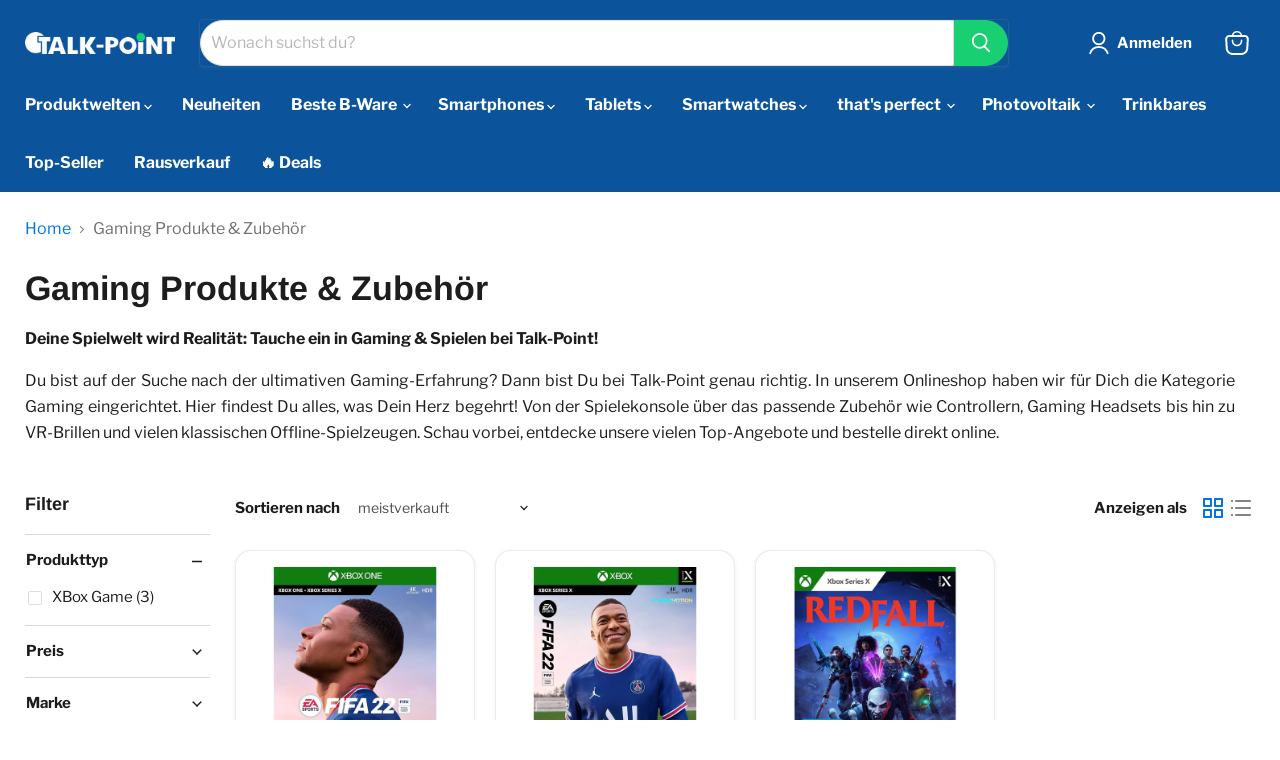

--- FILE ---
content_type: text/html; charset=utf-8
request_url: https://talk-point.de/collections/gaming
body_size: 50574
content:
<!doctype html>
<html class="no-js no-touch" lang="de">
  <head>
    <meta charset="utf-8">
    <meta name="viewport" content="width=device-width">
    <title>Gaming - Artikel zum Thema Zocken online kaufen — Talk-Point</title>
    <link rel="preconnect" href="https://cdn.shopify.com">
    <link rel="preconnect" href="https://fonts.shopifycdn.com">
    <link rel="preconnect" href="https://v.shopify.com">
    <link rel="preconnect" href="https://cdn.shopifycloud.com">

    
      <link rel="canonical" href="https://talk-point.de/collections/gaming" />
    

    
    





<meta property="og:site_name" content="Talk-Point">
<meta property="og:url" content="https://talk-point.de/collections/gaming">
<meta property="og:title" content="Gaming - Artikel zum Thema Zocken online kaufen">
<meta property="og:type" content="website">
<meta property="og:description" content="Entdecke und Erlebe die Welt des Gaming ✓ Controller, Spielzeug und vieles mehr was Spaß macht » Jetzt günstig bestellen bei Talk-Point!">




    
    
    

    
    
    <meta
      property="og:image"
      content="https://talk-point.de/cdn/shop/files/TP_Icon_03_3D_cca89012-40b5-44ed-aa69-135fd93b5f7e_1200x1200.png?v=1693998530"
    />
    <meta
      property="og:image:secure_url"
      content="https://talk-point.de/cdn/shop/files/TP_Icon_03_3D_cca89012-40b5-44ed-aa69-135fd93b5f7e_1200x1200.png?v=1693998530"
    />
    <meta property="og:image:width" content="1200" />
    <meta property="og:image:height" content="1200" />
    
    
    <meta property="og:image:alt" content="Social media image" />
  








  <meta name="twitter:site" content="@TalkPointGmbH">





<meta name="twitter:title" content="Gaming - Artikel zum Thema Zocken online kaufen">
<meta name="twitter:description" content="Entdecke und Erlebe die Welt des Gaming ✓ Controller, Spielzeug und vieles mehr was Spaß macht » Jetzt günstig bestellen bei Talk-Point!">


    
    
    
      
      
      <meta name="twitter:card" content="summary">
    
    
    <meta
      property="twitter:image"
      content="https://talk-point.de/cdn/shop/files/TP_Icon_03_3D_cca89012-40b5-44ed-aa69-135fd93b5f7e_1200x1200_crop_center.png?v=1693998530"
    />
    <meta property="twitter:image:width" content="1200" />
    <meta property="twitter:image:height" content="1200" />
    
    
    <meta property="twitter:image:alt" content="Social media image" />
  



    <link rel="preload" href="//talk-point.de/cdn/fonts/libre_franklin/librefranklin_n7.6739620624550b8695d0cc23f92ffd46eb51c7a3.woff2" as="font" crossorigin="anonymous">
    <link rel="preload" as="style" href="//talk-point.de/cdn/shop/t/21/assets/theme.css?v=131221406402109864441764250675">
    <link rel="preload" as="style" href="//talk-point.de/cdn/shop/t/21/assets/theme-tp-v1.css?v=95405188802853769411767283882">

    <script>window.performance && window.performance.mark && window.performance.mark('shopify.content_for_header.start');</script><meta name="google-site-verification" content="-4VYtpKm1jddh3G082pZSZGEU-GDaBd1mvpO7PvdAoc">
<meta name="google-site-verification" content="-KgmWP4N4bEeKtFnp83dJ1iRNXhN5g-sdEVjgJjMBB0">
<meta name="facebook-domain-verification" content="jei9xrrvjwm5a7lcj9sp0lgblk54gw">
<meta id="shopify-digital-wallet" name="shopify-digital-wallet" content="/55012360351/digital_wallets/dialog">
<meta name="shopify-checkout-api-token" content="6db52ea250641d68d9a8b4b13847ecb6">
<meta id="in-context-paypal-metadata" data-shop-id="55012360351" data-venmo-supported="false" data-environment="production" data-locale="de_DE" data-paypal-v4="true" data-currency="EUR">
<link rel="alternate" type="application/atom+xml" title="Feed" href="/collections/gaming.atom" />
<link rel="alternate" type="application/json+oembed" href="https://talk-point.de/collections/gaming.oembed">
<script async="async" src="/checkouts/internal/preloads.js?locale=de-DE"></script>
<link rel="preconnect" href="https://shop.app" crossorigin="anonymous">
<script async="async" src="https://shop.app/checkouts/internal/preloads.js?locale=de-DE&shop_id=55012360351" crossorigin="anonymous"></script>
<script id="apple-pay-shop-capabilities" type="application/json">{"shopId":55012360351,"countryCode":"DE","currencyCode":"EUR","merchantCapabilities":["supports3DS"],"merchantId":"gid:\/\/shopify\/Shop\/55012360351","merchantName":"Talk-Point","requiredBillingContactFields":["postalAddress","email","phone"],"requiredShippingContactFields":["postalAddress","email","phone"],"shippingType":"shipping","supportedNetworks":["visa","maestro","masterCard","amex"],"total":{"type":"pending","label":"Talk-Point","amount":"1.00"},"shopifyPaymentsEnabled":true,"supportsSubscriptions":true}</script>
<script id="shopify-features" type="application/json">{"accessToken":"6db52ea250641d68d9a8b4b13847ecb6","betas":["rich-media-storefront-analytics"],"domain":"talk-point.de","predictiveSearch":true,"shopId":55012360351,"locale":"de"}</script>
<script>var Shopify = Shopify || {};
Shopify.shop = "talk-point-de.myshopify.com";
Shopify.locale = "de";
Shopify.currency = {"active":"EUR","rate":"1.0"};
Shopify.country = "DE";
Shopify.theme = {"name":"talk-point-de-v1\/feature\/online-store-2","id":173040304396,"schema_name":"Talk-Point-V2","schema_version":"11.1.1","theme_store_id":null,"role":"main"};
Shopify.theme.handle = "null";
Shopify.theme.style = {"id":null,"handle":null};
Shopify.cdnHost = "talk-point.de/cdn";
Shopify.routes = Shopify.routes || {};
Shopify.routes.root = "/";</script>
<script type="module">!function(o){(o.Shopify=o.Shopify||{}).modules=!0}(window);</script>
<script>!function(o){function n(){var o=[];function n(){o.push(Array.prototype.slice.apply(arguments))}return n.q=o,n}var t=o.Shopify=o.Shopify||{};t.loadFeatures=n(),t.autoloadFeatures=n()}(window);</script>
<script>
  window.ShopifyPay = window.ShopifyPay || {};
  window.ShopifyPay.apiHost = "shop.app\/pay";
  window.ShopifyPay.redirectState = null;
</script>
<script id="shop-js-analytics" type="application/json">{"pageType":"collection"}</script>
<script defer="defer" async type="module" src="//talk-point.de/cdn/shopifycloud/shop-js/modules/v2/client.init-shop-cart-sync_e98Ab_XN.de.esm.js"></script>
<script defer="defer" async type="module" src="//talk-point.de/cdn/shopifycloud/shop-js/modules/v2/chunk.common_Pcw9EP95.esm.js"></script>
<script defer="defer" async type="module" src="//talk-point.de/cdn/shopifycloud/shop-js/modules/v2/chunk.modal_CzmY4ZhL.esm.js"></script>
<script type="module">
  await import("//talk-point.de/cdn/shopifycloud/shop-js/modules/v2/client.init-shop-cart-sync_e98Ab_XN.de.esm.js");
await import("//talk-point.de/cdn/shopifycloud/shop-js/modules/v2/chunk.common_Pcw9EP95.esm.js");
await import("//talk-point.de/cdn/shopifycloud/shop-js/modules/v2/chunk.modal_CzmY4ZhL.esm.js");

  window.Shopify.SignInWithShop?.initShopCartSync?.({"fedCMEnabled":true,"windoidEnabled":true});

</script>
<script>
  window.Shopify = window.Shopify || {};
  if (!window.Shopify.featureAssets) window.Shopify.featureAssets = {};
  window.Shopify.featureAssets['shop-js'] = {"shop-cart-sync":["modules/v2/client.shop-cart-sync_DazCVyJ3.de.esm.js","modules/v2/chunk.common_Pcw9EP95.esm.js","modules/v2/chunk.modal_CzmY4ZhL.esm.js"],"init-fed-cm":["modules/v2/client.init-fed-cm_D0AulfmK.de.esm.js","modules/v2/chunk.common_Pcw9EP95.esm.js","modules/v2/chunk.modal_CzmY4ZhL.esm.js"],"shop-cash-offers":["modules/v2/client.shop-cash-offers_BISyWFEA.de.esm.js","modules/v2/chunk.common_Pcw9EP95.esm.js","modules/v2/chunk.modal_CzmY4ZhL.esm.js"],"shop-login-button":["modules/v2/client.shop-login-button_D_c1vx_E.de.esm.js","modules/v2/chunk.common_Pcw9EP95.esm.js","modules/v2/chunk.modal_CzmY4ZhL.esm.js"],"pay-button":["modules/v2/client.pay-button_CHADzJ4g.de.esm.js","modules/v2/chunk.common_Pcw9EP95.esm.js","modules/v2/chunk.modal_CzmY4ZhL.esm.js"],"shop-button":["modules/v2/client.shop-button_CQnD2U3v.de.esm.js","modules/v2/chunk.common_Pcw9EP95.esm.js","modules/v2/chunk.modal_CzmY4ZhL.esm.js"],"avatar":["modules/v2/client.avatar_BTnouDA3.de.esm.js"],"init-windoid":["modules/v2/client.init-windoid_CmA0-hrC.de.esm.js","modules/v2/chunk.common_Pcw9EP95.esm.js","modules/v2/chunk.modal_CzmY4ZhL.esm.js"],"init-shop-for-new-customer-accounts":["modules/v2/client.init-shop-for-new-customer-accounts_BCzC_Mib.de.esm.js","modules/v2/client.shop-login-button_D_c1vx_E.de.esm.js","modules/v2/chunk.common_Pcw9EP95.esm.js","modules/v2/chunk.modal_CzmY4ZhL.esm.js"],"init-shop-email-lookup-coordinator":["modules/v2/client.init-shop-email-lookup-coordinator_DYzOit4u.de.esm.js","modules/v2/chunk.common_Pcw9EP95.esm.js","modules/v2/chunk.modal_CzmY4ZhL.esm.js"],"init-shop-cart-sync":["modules/v2/client.init-shop-cart-sync_e98Ab_XN.de.esm.js","modules/v2/chunk.common_Pcw9EP95.esm.js","modules/v2/chunk.modal_CzmY4ZhL.esm.js"],"shop-toast-manager":["modules/v2/client.shop-toast-manager_Bc-1elH8.de.esm.js","modules/v2/chunk.common_Pcw9EP95.esm.js","modules/v2/chunk.modal_CzmY4ZhL.esm.js"],"init-customer-accounts":["modules/v2/client.init-customer-accounts_CqlRHmZs.de.esm.js","modules/v2/client.shop-login-button_D_c1vx_E.de.esm.js","modules/v2/chunk.common_Pcw9EP95.esm.js","modules/v2/chunk.modal_CzmY4ZhL.esm.js"],"init-customer-accounts-sign-up":["modules/v2/client.init-customer-accounts-sign-up_DZmBw6yB.de.esm.js","modules/v2/client.shop-login-button_D_c1vx_E.de.esm.js","modules/v2/chunk.common_Pcw9EP95.esm.js","modules/v2/chunk.modal_CzmY4ZhL.esm.js"],"shop-follow-button":["modules/v2/client.shop-follow-button_Cx-w7rSq.de.esm.js","modules/v2/chunk.common_Pcw9EP95.esm.js","modules/v2/chunk.modal_CzmY4ZhL.esm.js"],"checkout-modal":["modules/v2/client.checkout-modal_Djjmh8qM.de.esm.js","modules/v2/chunk.common_Pcw9EP95.esm.js","modules/v2/chunk.modal_CzmY4ZhL.esm.js"],"shop-login":["modules/v2/client.shop-login_DMZMgoZf.de.esm.js","modules/v2/chunk.common_Pcw9EP95.esm.js","modules/v2/chunk.modal_CzmY4ZhL.esm.js"],"lead-capture":["modules/v2/client.lead-capture_SqejaEd8.de.esm.js","modules/v2/chunk.common_Pcw9EP95.esm.js","modules/v2/chunk.modal_CzmY4ZhL.esm.js"],"payment-terms":["modules/v2/client.payment-terms_DUeEqFTJ.de.esm.js","modules/v2/chunk.common_Pcw9EP95.esm.js","modules/v2/chunk.modal_CzmY4ZhL.esm.js"]};
</script>
<script>(function() {
  var isLoaded = false;
  function asyncLoad() {
    if (isLoaded) return;
    isLoaded = true;
    var urls = ["https:\/\/gdprcdn.b-cdn.net\/js\/gdpr_cookie_consent.min.js?shop=talk-point-de.myshopify.com"];
    for (var i = 0; i < urls.length; i++) {
      var s = document.createElement('script');
      s.type = 'text/javascript';
      s.async = true;
      s.src = urls[i];
      var x = document.getElementsByTagName('script')[0];
      x.parentNode.insertBefore(s, x);
    }
  };
  if(window.attachEvent) {
    window.attachEvent('onload', asyncLoad);
  } else {
    window.addEventListener('load', asyncLoad, false);
  }
})();</script>
<script id="__st">var __st={"a":55012360351,"offset":3600,"reqid":"8c1f0b9a-2602-464f-b57c-05d1294e90b2-1769061517","pageurl":"talk-point.de\/collections\/gaming","u":"7ca728a9c7bb","p":"collection","rtyp":"collection","rid":478302404876};</script>
<script>window.ShopifyPaypalV4VisibilityTracking = true;</script>
<script id="captcha-bootstrap">!function(){'use strict';const t='contact',e='account',n='new_comment',o=[[t,t],['blogs',n],['comments',n],[t,'customer']],c=[[e,'customer_login'],[e,'guest_login'],[e,'recover_customer_password'],[e,'create_customer']],r=t=>t.map((([t,e])=>`form[action*='/${t}']:not([data-nocaptcha='true']) input[name='form_type'][value='${e}']`)).join(','),a=t=>()=>t?[...document.querySelectorAll(t)].map((t=>t.form)):[];function s(){const t=[...o],e=r(t);return a(e)}const i='password',u='form_key',d=['recaptcha-v3-token','g-recaptcha-response','h-captcha-response',i],f=()=>{try{return window.sessionStorage}catch{return}},m='__shopify_v',_=t=>t.elements[u];function p(t,e,n=!1){try{const o=window.sessionStorage,c=JSON.parse(o.getItem(e)),{data:r}=function(t){const{data:e,action:n}=t;return t[m]||n?{data:e,action:n}:{data:t,action:n}}(c);for(const[e,n]of Object.entries(r))t.elements[e]&&(t.elements[e].value=n);n&&o.removeItem(e)}catch(o){console.error('form repopulation failed',{error:o})}}const l='form_type',E='cptcha';function T(t){t.dataset[E]=!0}const w=window,h=w.document,L='Shopify',v='ce_forms',y='captcha';let A=!1;((t,e)=>{const n=(g='f06e6c50-85a8-45c8-87d0-21a2b65856fe',I='https://cdn.shopify.com/shopifycloud/storefront-forms-hcaptcha/ce_storefront_forms_captcha_hcaptcha.v1.5.2.iife.js',D={infoText:'Durch hCaptcha geschützt',privacyText:'Datenschutz',termsText:'Allgemeine Geschäftsbedingungen'},(t,e,n)=>{const o=w[L][v],c=o.bindForm;if(c)return c(t,g,e,D).then(n);var r;o.q.push([[t,g,e,D],n]),r=I,A||(h.body.append(Object.assign(h.createElement('script'),{id:'captcha-provider',async:!0,src:r})),A=!0)});var g,I,D;w[L]=w[L]||{},w[L][v]=w[L][v]||{},w[L][v].q=[],w[L][y]=w[L][y]||{},w[L][y].protect=function(t,e){n(t,void 0,e),T(t)},Object.freeze(w[L][y]),function(t,e,n,w,h,L){const[v,y,A,g]=function(t,e,n){const i=e?o:[],u=t?c:[],d=[...i,...u],f=r(d),m=r(i),_=r(d.filter((([t,e])=>n.includes(e))));return[a(f),a(m),a(_),s()]}(w,h,L),I=t=>{const e=t.target;return e instanceof HTMLFormElement?e:e&&e.form},D=t=>v().includes(t);t.addEventListener('submit',(t=>{const e=I(t);if(!e)return;const n=D(e)&&!e.dataset.hcaptchaBound&&!e.dataset.recaptchaBound,o=_(e),c=g().includes(e)&&(!o||!o.value);(n||c)&&t.preventDefault(),c&&!n&&(function(t){try{if(!f())return;!function(t){const e=f();if(!e)return;const n=_(t);if(!n)return;const o=n.value;o&&e.removeItem(o)}(t);const e=Array.from(Array(32),(()=>Math.random().toString(36)[2])).join('');!function(t,e){_(t)||t.append(Object.assign(document.createElement('input'),{type:'hidden',name:u})),t.elements[u].value=e}(t,e),function(t,e){const n=f();if(!n)return;const o=[...t.querySelectorAll(`input[type='${i}']`)].map((({name:t})=>t)),c=[...d,...o],r={};for(const[a,s]of new FormData(t).entries())c.includes(a)||(r[a]=s);n.setItem(e,JSON.stringify({[m]:1,action:t.action,data:r}))}(t,e)}catch(e){console.error('failed to persist form',e)}}(e),e.submit())}));const S=(t,e)=>{t&&!t.dataset[E]&&(n(t,e.some((e=>e===t))),T(t))};for(const o of['focusin','change'])t.addEventListener(o,(t=>{const e=I(t);D(e)&&S(e,y())}));const B=e.get('form_key'),M=e.get(l),P=B&&M;t.addEventListener('DOMContentLoaded',(()=>{const t=y();if(P)for(const e of t)e.elements[l].value===M&&p(e,B);[...new Set([...A(),...v().filter((t=>'true'===t.dataset.shopifyCaptcha))])].forEach((e=>S(e,t)))}))}(h,new URLSearchParams(w.location.search),n,t,e,['guest_login'])})(!0,!0)}();</script>
<script integrity="sha256-4kQ18oKyAcykRKYeNunJcIwy7WH5gtpwJnB7kiuLZ1E=" data-source-attribution="shopify.loadfeatures" defer="defer" src="//talk-point.de/cdn/shopifycloud/storefront/assets/storefront/load_feature-a0a9edcb.js" crossorigin="anonymous"></script>
<script crossorigin="anonymous" defer="defer" src="//talk-point.de/cdn/shopifycloud/storefront/assets/shopify_pay/storefront-65b4c6d7.js?v=20250812"></script>
<script data-source-attribution="shopify.dynamic_checkout.dynamic.init">var Shopify=Shopify||{};Shopify.PaymentButton=Shopify.PaymentButton||{isStorefrontPortableWallets:!0,init:function(){window.Shopify.PaymentButton.init=function(){};var t=document.createElement("script");t.src="https://talk-point.de/cdn/shopifycloud/portable-wallets/latest/portable-wallets.de.js",t.type="module",document.head.appendChild(t)}};
</script>
<script data-source-attribution="shopify.dynamic_checkout.buyer_consent">
  function portableWalletsHideBuyerConsent(e){var t=document.getElementById("shopify-buyer-consent"),n=document.getElementById("shopify-subscription-policy-button");t&&n&&(t.classList.add("hidden"),t.setAttribute("aria-hidden","true"),n.removeEventListener("click",e))}function portableWalletsShowBuyerConsent(e){var t=document.getElementById("shopify-buyer-consent"),n=document.getElementById("shopify-subscription-policy-button");t&&n&&(t.classList.remove("hidden"),t.removeAttribute("aria-hidden"),n.addEventListener("click",e))}window.Shopify?.PaymentButton&&(window.Shopify.PaymentButton.hideBuyerConsent=portableWalletsHideBuyerConsent,window.Shopify.PaymentButton.showBuyerConsent=portableWalletsShowBuyerConsent);
</script>
<script data-source-attribution="shopify.dynamic_checkout.cart.bootstrap">document.addEventListener("DOMContentLoaded",(function(){function t(){return document.querySelector("shopify-accelerated-checkout-cart, shopify-accelerated-checkout")}if(t())Shopify.PaymentButton.init();else{new MutationObserver((function(e,n){t()&&(Shopify.PaymentButton.init(),n.disconnect())})).observe(document.body,{childList:!0,subtree:!0})}}));
</script>
<link id="shopify-accelerated-checkout-styles" rel="stylesheet" media="screen" href="https://talk-point.de/cdn/shopifycloud/portable-wallets/latest/accelerated-checkout-backwards-compat.css" crossorigin="anonymous">
<style id="shopify-accelerated-checkout-cart">
        #shopify-buyer-consent {
  margin-top: 1em;
  display: inline-block;
  width: 100%;
}

#shopify-buyer-consent.hidden {
  display: none;
}

#shopify-subscription-policy-button {
  background: none;
  border: none;
  padding: 0;
  text-decoration: underline;
  font-size: inherit;
  cursor: pointer;
}

#shopify-subscription-policy-button::before {
  box-shadow: none;
}

      </style>

<script>window.performance && window.performance.mark && window.performance.mark('shopify.content_for_header.end');</script>

    <link href="//talk-point.de/cdn/shop/t/21/assets/theme.css?v=131221406402109864441764250675" rel="stylesheet" type="text/css" media="all" />
    <link href="//talk-point.de/cdn/shop/t/21/assets/theme-tp-v1.css?v=95405188802853769411767283882" rel="stylesheet" type="text/css" media="all" />
    <link href="//talk-point.de/cdn/shop/t/21/assets/tp-company-sections.css?v=114419844513481058111764183482" rel="stylesheet" type="text/css" media="all" />

    
      <link rel="apple-touch-icon" href="//talk-point.de/cdn/shop/files/tp_store_apple_icon_dfff9672-0663-4f90-a316-f315d2fcd7a3_180x180.png?v=1730702342">
      <link rel="apple-touch-icon" sizes="152x152" href="//talk-point.de/cdn/shop/files/tp_store_apple_icon_dfff9672-0663-4f90-a316-f315d2fcd7a3_152x152.png?v=1730702342">
      <link rel="apple-touch-icon" sizes="180x180" href="//talk-point.de/cdn/shop/files/tp_store_apple_icon_dfff9672-0663-4f90-a316-f315d2fcd7a3_180x180.png?v=1730702342">
      <link rel="apple-touch-icon" sizes="167x167" href="//talk-point.de/cdn/shop/files/tp_store_apple_icon_dfff9672-0663-4f90-a316-f315d2fcd7a3_167x167.png?v=1730702342">
    

    
      <meta name="description" content="Entdecke und Erlebe die Welt des Gaming ✓ Controller, Spielzeug und vieles mehr was Spaß macht » Jetzt günstig bestellen bei Talk-Point!">
    

    
      <link rel="shortcut icon" href="//talk-point.de/cdn/shop/files/tp_favicon_32x32.png?v=1615450615" type="image/png">
    

    
      <link href="//talk-point.de/cdn/shop/t/21/assets/ripple.css?v=100240391239311985871729569337" rel="stylesheet" type="text/css" media="all" />
    

    
    <script>
      window.Theme = window.Theme || {};
      window.Theme.version = '11.1.1';
      window.Theme.name = 'Empire';
      window.Theme.routes = {
        "root_url": "/",
        "account_url": "/account",
        "account_login_url": "https://talk-point.de/customer_authentication/redirect?locale=de&region_country=DE",
        "account_logout_url": "/account/logout",
        "account_register_url": "https://account.talk-point.de?locale=de",
        "account_addresses_url": "/account/addresses",
        "collections_url": "/collections",
        "all_products_collection_url": "/collections/all",
        "search_url": "/search",
        "predictive_search_url": "/search/suggest",
        "cart_url": "/cart",
        "cart_add_url": "/cart/add",
        "cart_change_url": "/cart/change",
        "cart_clear_url": "/cart/clear",
        "product_recommendations_url": "/recommendations/products",
      };
    </script>
    
  <link href="https://monorail-edge.shopifysvc.com" rel="dns-prefetch">
<script>(function(){if ("sendBeacon" in navigator && "performance" in window) {try {var session_token_from_headers = performance.getEntriesByType('navigation')[0].serverTiming.find(x => x.name == '_s').description;} catch {var session_token_from_headers = undefined;}var session_cookie_matches = document.cookie.match(/_shopify_s=([^;]*)/);var session_token_from_cookie = session_cookie_matches && session_cookie_matches.length === 2 ? session_cookie_matches[1] : "";var session_token = session_token_from_headers || session_token_from_cookie || "";function handle_abandonment_event(e) {var entries = performance.getEntries().filter(function(entry) {return /monorail-edge.shopifysvc.com/.test(entry.name);});if (!window.abandonment_tracked && entries.length === 0) {window.abandonment_tracked = true;var currentMs = Date.now();var navigation_start = performance.timing.navigationStart;var payload = {shop_id: 55012360351,url: window.location.href,navigation_start,duration: currentMs - navigation_start,session_token,page_type: "collection"};window.navigator.sendBeacon("https://monorail-edge.shopifysvc.com/v1/produce", JSON.stringify({schema_id: "online_store_buyer_site_abandonment/1.1",payload: payload,metadata: {event_created_at_ms: currentMs,event_sent_at_ms: currentMs}}));}}window.addEventListener('pagehide', handle_abandonment_event);}}());</script>
<script id="web-pixels-manager-setup">(function e(e,d,r,n,o){if(void 0===o&&(o={}),!Boolean(null===(a=null===(i=window.Shopify)||void 0===i?void 0:i.analytics)||void 0===a?void 0:a.replayQueue)){var i,a;window.Shopify=window.Shopify||{};var t=window.Shopify;t.analytics=t.analytics||{};var s=t.analytics;s.replayQueue=[],s.publish=function(e,d,r){return s.replayQueue.push([e,d,r]),!0};try{self.performance.mark("wpm:start")}catch(e){}var l=function(){var e={modern:/Edge?\/(1{2}[4-9]|1[2-9]\d|[2-9]\d{2}|\d{4,})\.\d+(\.\d+|)|Firefox\/(1{2}[4-9]|1[2-9]\d|[2-9]\d{2}|\d{4,})\.\d+(\.\d+|)|Chrom(ium|e)\/(9{2}|\d{3,})\.\d+(\.\d+|)|(Maci|X1{2}).+ Version\/(15\.\d+|(1[6-9]|[2-9]\d|\d{3,})\.\d+)([,.]\d+|)( \(\w+\)|)( Mobile\/\w+|) Safari\/|Chrome.+OPR\/(9{2}|\d{3,})\.\d+\.\d+|(CPU[ +]OS|iPhone[ +]OS|CPU[ +]iPhone|CPU IPhone OS|CPU iPad OS)[ +]+(15[._]\d+|(1[6-9]|[2-9]\d|\d{3,})[._]\d+)([._]\d+|)|Android:?[ /-](13[3-9]|1[4-9]\d|[2-9]\d{2}|\d{4,})(\.\d+|)(\.\d+|)|Android.+Firefox\/(13[5-9]|1[4-9]\d|[2-9]\d{2}|\d{4,})\.\d+(\.\d+|)|Android.+Chrom(ium|e)\/(13[3-9]|1[4-9]\d|[2-9]\d{2}|\d{4,})\.\d+(\.\d+|)|SamsungBrowser\/([2-9]\d|\d{3,})\.\d+/,legacy:/Edge?\/(1[6-9]|[2-9]\d|\d{3,})\.\d+(\.\d+|)|Firefox\/(5[4-9]|[6-9]\d|\d{3,})\.\d+(\.\d+|)|Chrom(ium|e)\/(5[1-9]|[6-9]\d|\d{3,})\.\d+(\.\d+|)([\d.]+$|.*Safari\/(?![\d.]+ Edge\/[\d.]+$))|(Maci|X1{2}).+ Version\/(10\.\d+|(1[1-9]|[2-9]\d|\d{3,})\.\d+)([,.]\d+|)( \(\w+\)|)( Mobile\/\w+|) Safari\/|Chrome.+OPR\/(3[89]|[4-9]\d|\d{3,})\.\d+\.\d+|(CPU[ +]OS|iPhone[ +]OS|CPU[ +]iPhone|CPU IPhone OS|CPU iPad OS)[ +]+(10[._]\d+|(1[1-9]|[2-9]\d|\d{3,})[._]\d+)([._]\d+|)|Android:?[ /-](13[3-9]|1[4-9]\d|[2-9]\d{2}|\d{4,})(\.\d+|)(\.\d+|)|Mobile Safari.+OPR\/([89]\d|\d{3,})\.\d+\.\d+|Android.+Firefox\/(13[5-9]|1[4-9]\d|[2-9]\d{2}|\d{4,})\.\d+(\.\d+|)|Android.+Chrom(ium|e)\/(13[3-9]|1[4-9]\d|[2-9]\d{2}|\d{4,})\.\d+(\.\d+|)|Android.+(UC? ?Browser|UCWEB|U3)[ /]?(15\.([5-9]|\d{2,})|(1[6-9]|[2-9]\d|\d{3,})\.\d+)\.\d+|SamsungBrowser\/(5\.\d+|([6-9]|\d{2,})\.\d+)|Android.+MQ{2}Browser\/(14(\.(9|\d{2,})|)|(1[5-9]|[2-9]\d|\d{3,})(\.\d+|))(\.\d+|)|K[Aa][Ii]OS\/(3\.\d+|([4-9]|\d{2,})\.\d+)(\.\d+|)/},d=e.modern,r=e.legacy,n=navigator.userAgent;return n.match(d)?"modern":n.match(r)?"legacy":"unknown"}(),u="modern"===l?"modern":"legacy",c=(null!=n?n:{modern:"",legacy:""})[u],f=function(e){return[e.baseUrl,"/wpm","/b",e.hashVersion,"modern"===e.buildTarget?"m":"l",".js"].join("")}({baseUrl:d,hashVersion:r,buildTarget:u}),m=function(e){var d=e.version,r=e.bundleTarget,n=e.surface,o=e.pageUrl,i=e.monorailEndpoint;return{emit:function(e){var a=e.status,t=e.errorMsg,s=(new Date).getTime(),l=JSON.stringify({metadata:{event_sent_at_ms:s},events:[{schema_id:"web_pixels_manager_load/3.1",payload:{version:d,bundle_target:r,page_url:o,status:a,surface:n,error_msg:t},metadata:{event_created_at_ms:s}}]});if(!i)return console&&console.warn&&console.warn("[Web Pixels Manager] No Monorail endpoint provided, skipping logging."),!1;try{return self.navigator.sendBeacon.bind(self.navigator)(i,l)}catch(e){}var u=new XMLHttpRequest;try{return u.open("POST",i,!0),u.setRequestHeader("Content-Type","text/plain"),u.send(l),!0}catch(e){return console&&console.warn&&console.warn("[Web Pixels Manager] Got an unhandled error while logging to Monorail."),!1}}}}({version:r,bundleTarget:l,surface:e.surface,pageUrl:self.location.href,monorailEndpoint:e.monorailEndpoint});try{o.browserTarget=l,function(e){var d=e.src,r=e.async,n=void 0===r||r,o=e.onload,i=e.onerror,a=e.sri,t=e.scriptDataAttributes,s=void 0===t?{}:t,l=document.createElement("script"),u=document.querySelector("head"),c=document.querySelector("body");if(l.async=n,l.src=d,a&&(l.integrity=a,l.crossOrigin="anonymous"),s)for(var f in s)if(Object.prototype.hasOwnProperty.call(s,f))try{l.dataset[f]=s[f]}catch(e){}if(o&&l.addEventListener("load",o),i&&l.addEventListener("error",i),u)u.appendChild(l);else{if(!c)throw new Error("Did not find a head or body element to append the script");c.appendChild(l)}}({src:f,async:!0,onload:function(){if(!function(){var e,d;return Boolean(null===(d=null===(e=window.Shopify)||void 0===e?void 0:e.analytics)||void 0===d?void 0:d.initialized)}()){var d=window.webPixelsManager.init(e)||void 0;if(d){var r=window.Shopify.analytics;r.replayQueue.forEach((function(e){var r=e[0],n=e[1],o=e[2];d.publishCustomEvent(r,n,o)})),r.replayQueue=[],r.publish=d.publishCustomEvent,r.visitor=d.visitor,r.initialized=!0}}},onerror:function(){return m.emit({status:"failed",errorMsg:"".concat(f," has failed to load")})},sri:function(e){var d=/^sha384-[A-Za-z0-9+/=]+$/;return"string"==typeof e&&d.test(e)}(c)?c:"",scriptDataAttributes:o}),m.emit({status:"loading"})}catch(e){m.emit({status:"failed",errorMsg:(null==e?void 0:e.message)||"Unknown error"})}}})({shopId: 55012360351,storefrontBaseUrl: "https://talk-point.de",extensionsBaseUrl: "https://extensions.shopifycdn.com/cdn/shopifycloud/web-pixels-manager",monorailEndpoint: "https://monorail-edge.shopifysvc.com/unstable/produce_batch",surface: "storefront-renderer",enabledBetaFlags: ["2dca8a86"],webPixelsConfigList: [{"id":"993100044","configuration":"{\"config\":\"{\\\"google_tag_ids\\\":[\\\"AW-403691101\\\",\\\"GT-TWZS46Q\\\"],\\\"target_country\\\":\\\"DE\\\",\\\"gtag_events\\\":[{\\\"type\\\":\\\"begin_checkout\\\",\\\"action_label\\\":\\\"AW-403691101\\\/NCIeCPDj9PsBEN2sv8AB\\\"},{\\\"type\\\":\\\"search\\\",\\\"action_label\\\":\\\"AW-403691101\\\/81YMCPPj9PsBEN2sv8AB\\\"},{\\\"type\\\":\\\"view_item\\\",\\\"action_label\\\":[\\\"AW-403691101\\\/kXZvCOrj9PsBEN2sv8AB\\\",\\\"MC-1JKGNDJQ1N\\\"]},{\\\"type\\\":\\\"purchase\\\",\\\"action_label\\\":[\\\"AW-403691101\\\/YQXzCOfj9PsBEN2sv8AB\\\",\\\"MC-1JKGNDJQ1N\\\"]},{\\\"type\\\":\\\"page_view\\\",\\\"action_label\\\":[\\\"AW-403691101\\\/wW5ACOTj9PsBEN2sv8AB\\\",\\\"MC-1JKGNDJQ1N\\\"]},{\\\"type\\\":\\\"add_payment_info\\\",\\\"action_label\\\":\\\"AW-403691101\\\/_y48CPbj9PsBEN2sv8AB\\\"},{\\\"type\\\":\\\"add_to_cart\\\",\\\"action_label\\\":\\\"AW-403691101\\\/H9XtCO3j9PsBEN2sv8AB\\\"}],\\\"enable_monitoring_mode\\\":false}\"}","eventPayloadVersion":"v1","runtimeContext":"OPEN","scriptVersion":"b2a88bafab3e21179ed38636efcd8a93","type":"APP","apiClientId":1780363,"privacyPurposes":[],"dataSharingAdjustments":{"protectedCustomerApprovalScopes":["read_customer_address","read_customer_email","read_customer_name","read_customer_personal_data","read_customer_phone"]}},{"id":"467927308","configuration":"{\"pixel_id\":\"551206185076552\",\"pixel_type\":\"facebook_pixel\",\"metaapp_system_user_token\":\"-\"}","eventPayloadVersion":"v1","runtimeContext":"OPEN","scriptVersion":"ca16bc87fe92b6042fbaa3acc2fbdaa6","type":"APP","apiClientId":2329312,"privacyPurposes":["ANALYTICS","MARKETING","SALE_OF_DATA"],"dataSharingAdjustments":{"protectedCustomerApprovalScopes":["read_customer_address","read_customer_email","read_customer_name","read_customer_personal_data","read_customer_phone"]}},{"id":"shopify-app-pixel","configuration":"{}","eventPayloadVersion":"v1","runtimeContext":"STRICT","scriptVersion":"0450","apiClientId":"shopify-pixel","type":"APP","privacyPurposes":["ANALYTICS","MARKETING"]},{"id":"shopify-custom-pixel","eventPayloadVersion":"v1","runtimeContext":"LAX","scriptVersion":"0450","apiClientId":"shopify-pixel","type":"CUSTOM","privacyPurposes":["ANALYTICS","MARKETING"]}],isMerchantRequest: false,initData: {"shop":{"name":"Talk-Point","paymentSettings":{"currencyCode":"EUR"},"myshopifyDomain":"talk-point-de.myshopify.com","countryCode":"DE","storefrontUrl":"https:\/\/talk-point.de"},"customer":null,"cart":null,"checkout":null,"productVariants":[],"purchasingCompany":null},},"https://talk-point.de/cdn","fcfee988w5aeb613cpc8e4bc33m6693e112",{"modern":"","legacy":""},{"shopId":"55012360351","storefrontBaseUrl":"https:\/\/talk-point.de","extensionBaseUrl":"https:\/\/extensions.shopifycdn.com\/cdn\/shopifycloud\/web-pixels-manager","surface":"storefront-renderer","enabledBetaFlags":"[\"2dca8a86\"]","isMerchantRequest":"false","hashVersion":"fcfee988w5aeb613cpc8e4bc33m6693e112","publish":"custom","events":"[[\"page_viewed\",{}],[\"collection_viewed\",{\"collection\":{\"id\":\"478302404876\",\"title\":\"Gaming Produkte \u0026 Zubehör\",\"productVariants\":[{\"price\":{\"amount\":2.99,\"currencyCode\":\"EUR\"},\"product\":{\"title\":\"FIFA 22 Xbox One \/ Xbox Series X\",\"vendor\":\"Electronic Arts\",\"id\":\"11568782278924\",\"untranslatedTitle\":\"FIFA 22 Xbox One \/ Xbox Series X\",\"url\":\"\/products\/10103725-0\",\"type\":\"XBox Game\"},\"id\":\"54201521406220\",\"image\":{\"src\":\"\/\/talk-point.de\/cdn\/shop\/files\/10103725_0_1.jpg?v=1743632007\"},\"sku\":\"10103725-0\",\"title\":\"Default Title\",\"untranslatedTitle\":\"Default Title\"},{\"price\":{\"amount\":2.99,\"currencyCode\":\"EUR\"},\"product\":{\"title\":\"FIFA 22 Xbox Series X\",\"vendor\":\"Electronic Arts\",\"id\":\"11568782311692\",\"untranslatedTitle\":\"FIFA 22 Xbox Series X\",\"url\":\"\/products\/10103727-0\",\"type\":\"XBox Game\"},\"id\":\"54201521438988\",\"image\":{\"src\":\"\/\/talk-point.de\/cdn\/shop\/files\/10103727_0_1.jpg?v=1743632009\"},\"sku\":\"10103727-0\",\"title\":\"Default Title\",\"untranslatedTitle\":\"Default Title\"},{\"price\":{\"amount\":4.99,\"currencyCode\":\"EUR\"},\"product\":{\"title\":\"Redfall Xbox Series X\",\"vendor\":\"Bethesda\",\"id\":\"11740658106636\",\"untranslatedTitle\":\"Redfall Xbox Series X\",\"url\":\"\/products\/10107178-0\",\"type\":\"XBox Game\"},\"id\":\"54634393698572\",\"image\":{\"src\":\"\/\/talk-point.de\/cdn\/shop\/files\/10107178_0_s1_1.jpg?v=1768376212\"},\"sku\":\"10107178-0\",\"title\":\"Default Title\",\"untranslatedTitle\":\"Default Title\"}]}}]]"});</script><script>
  window.ShopifyAnalytics = window.ShopifyAnalytics || {};
  window.ShopifyAnalytics.meta = window.ShopifyAnalytics.meta || {};
  window.ShopifyAnalytics.meta.currency = 'EUR';
  var meta = {"products":[{"id":11568782278924,"gid":"gid:\/\/shopify\/Product\/11568782278924","vendor":"Electronic Arts","type":"XBox Game","handle":"10103725-0","variants":[{"id":54201521406220,"price":299,"name":"FIFA 22 Xbox One \/ Xbox Series X","public_title":null,"sku":"10103725-0"}],"remote":false},{"id":11568782311692,"gid":"gid:\/\/shopify\/Product\/11568782311692","vendor":"Electronic Arts","type":"XBox Game","handle":"10103727-0","variants":[{"id":54201521438988,"price":299,"name":"FIFA 22 Xbox Series X","public_title":null,"sku":"10103727-0"}],"remote":false},{"id":11740658106636,"gid":"gid:\/\/shopify\/Product\/11740658106636","vendor":"Bethesda","type":"XBox Game","handle":"10107178-0","variants":[{"id":54634393698572,"price":499,"name":"Redfall Xbox Series X","public_title":null,"sku":"10107178-0"}],"remote":false}],"page":{"pageType":"collection","resourceType":"collection","resourceId":478302404876,"requestId":"8c1f0b9a-2602-464f-b57c-05d1294e90b2-1769061517"}};
  for (var attr in meta) {
    window.ShopifyAnalytics.meta[attr] = meta[attr];
  }
</script>
<script class="analytics">
  (function () {
    var customDocumentWrite = function(content) {
      var jquery = null;

      if (window.jQuery) {
        jquery = window.jQuery;
      } else if (window.Checkout && window.Checkout.$) {
        jquery = window.Checkout.$;
      }

      if (jquery) {
        jquery('body').append(content);
      }
    };

    var hasLoggedConversion = function(token) {
      if (token) {
        return document.cookie.indexOf('loggedConversion=' + token) !== -1;
      }
      return false;
    }

    var setCookieIfConversion = function(token) {
      if (token) {
        var twoMonthsFromNow = new Date(Date.now());
        twoMonthsFromNow.setMonth(twoMonthsFromNow.getMonth() + 2);

        document.cookie = 'loggedConversion=' + token + '; expires=' + twoMonthsFromNow;
      }
    }

    var trekkie = window.ShopifyAnalytics.lib = window.trekkie = window.trekkie || [];
    if (trekkie.integrations) {
      return;
    }
    trekkie.methods = [
      'identify',
      'page',
      'ready',
      'track',
      'trackForm',
      'trackLink'
    ];
    trekkie.factory = function(method) {
      return function() {
        var args = Array.prototype.slice.call(arguments);
        args.unshift(method);
        trekkie.push(args);
        return trekkie;
      };
    };
    for (var i = 0; i < trekkie.methods.length; i++) {
      var key = trekkie.methods[i];
      trekkie[key] = trekkie.factory(key);
    }
    trekkie.load = function(config) {
      trekkie.config = config || {};
      trekkie.config.initialDocumentCookie = document.cookie;
      var first = document.getElementsByTagName('script')[0];
      var script = document.createElement('script');
      script.type = 'text/javascript';
      script.onerror = function(e) {
        var scriptFallback = document.createElement('script');
        scriptFallback.type = 'text/javascript';
        scriptFallback.onerror = function(error) {
                var Monorail = {
      produce: function produce(monorailDomain, schemaId, payload) {
        var currentMs = new Date().getTime();
        var event = {
          schema_id: schemaId,
          payload: payload,
          metadata: {
            event_created_at_ms: currentMs,
            event_sent_at_ms: currentMs
          }
        };
        return Monorail.sendRequest("https://" + monorailDomain + "/v1/produce", JSON.stringify(event));
      },
      sendRequest: function sendRequest(endpointUrl, payload) {
        // Try the sendBeacon API
        if (window && window.navigator && typeof window.navigator.sendBeacon === 'function' && typeof window.Blob === 'function' && !Monorail.isIos12()) {
          var blobData = new window.Blob([payload], {
            type: 'text/plain'
          });

          if (window.navigator.sendBeacon(endpointUrl, blobData)) {
            return true;
          } // sendBeacon was not successful

        } // XHR beacon

        var xhr = new XMLHttpRequest();

        try {
          xhr.open('POST', endpointUrl);
          xhr.setRequestHeader('Content-Type', 'text/plain');
          xhr.send(payload);
        } catch (e) {
          console.log(e);
        }

        return false;
      },
      isIos12: function isIos12() {
        return window.navigator.userAgent.lastIndexOf('iPhone; CPU iPhone OS 12_') !== -1 || window.navigator.userAgent.lastIndexOf('iPad; CPU OS 12_') !== -1;
      }
    };
    Monorail.produce('monorail-edge.shopifysvc.com',
      'trekkie_storefront_load_errors/1.1',
      {shop_id: 55012360351,
      theme_id: 173040304396,
      app_name: "storefront",
      context_url: window.location.href,
      source_url: "//talk-point.de/cdn/s/trekkie.storefront.1bbfab421998800ff09850b62e84b8915387986d.min.js"});

        };
        scriptFallback.async = true;
        scriptFallback.src = '//talk-point.de/cdn/s/trekkie.storefront.1bbfab421998800ff09850b62e84b8915387986d.min.js';
        first.parentNode.insertBefore(scriptFallback, first);
      };
      script.async = true;
      script.src = '//talk-point.de/cdn/s/trekkie.storefront.1bbfab421998800ff09850b62e84b8915387986d.min.js';
      first.parentNode.insertBefore(script, first);
    };
    trekkie.load(
      {"Trekkie":{"appName":"storefront","development":false,"defaultAttributes":{"shopId":55012360351,"isMerchantRequest":null,"themeId":173040304396,"themeCityHash":"17831758260222030844","contentLanguage":"de","currency":"EUR"},"isServerSideCookieWritingEnabled":true,"monorailRegion":"shop_domain","enabledBetaFlags":["65f19447"]},"Session Attribution":{},"S2S":{"facebookCapiEnabled":true,"source":"trekkie-storefront-renderer","apiClientId":580111}}
    );

    var loaded = false;
    trekkie.ready(function() {
      if (loaded) return;
      loaded = true;

      window.ShopifyAnalytics.lib = window.trekkie;

      var originalDocumentWrite = document.write;
      document.write = customDocumentWrite;
      try { window.ShopifyAnalytics.merchantGoogleAnalytics.call(this); } catch(error) {};
      document.write = originalDocumentWrite;

      window.ShopifyAnalytics.lib.page(null,{"pageType":"collection","resourceType":"collection","resourceId":478302404876,"requestId":"8c1f0b9a-2602-464f-b57c-05d1294e90b2-1769061517","shopifyEmitted":true});

      var match = window.location.pathname.match(/checkouts\/(.+)\/(thank_you|post_purchase)/)
      var token = match? match[1]: undefined;
      if (!hasLoggedConversion(token)) {
        setCookieIfConversion(token);
        window.ShopifyAnalytics.lib.track("Viewed Product Category",{"currency":"EUR","category":"Collection: gaming","collectionName":"gaming","collectionId":478302404876,"nonInteraction":true},undefined,undefined,{"shopifyEmitted":true});
      }
    });


        var eventsListenerScript = document.createElement('script');
        eventsListenerScript.async = true;
        eventsListenerScript.src = "//talk-point.de/cdn/shopifycloud/storefront/assets/shop_events_listener-3da45d37.js";
        document.getElementsByTagName('head')[0].appendChild(eventsListenerScript);

})();</script>
<script
  defer
  src="https://talk-point.de/cdn/shopifycloud/perf-kit/shopify-perf-kit-3.0.4.min.js"
  data-application="storefront-renderer"
  data-shop-id="55012360351"
  data-render-region="gcp-us-east1"
  data-page-type="collection"
  data-theme-instance-id="173040304396"
  data-theme-name="Talk-Point-V2"
  data-theme-version="11.1.1"
  data-monorail-region="shop_domain"
  data-resource-timing-sampling-rate="10"
  data-shs="true"
  data-shs-beacon="true"
  data-shs-export-with-fetch="true"
  data-shs-logs-sample-rate="1"
  data-shs-beacon-endpoint="https://talk-point.de/api/collect"
></script>
</head>

  <body class="template-collection" data-instant-allow-query-string >
    <script>
      document.documentElement.className=document.documentElement.className.replace(/\bno-js\b/,'js');
      if(window.Shopify&&window.Shopify.designMode)document.documentElement.className+=' in-theme-editor';
      if(('ontouchstart' in window)||window.DocumentTouch&&document instanceof DocumentTouch)document.documentElement.className=document.documentElement.className.replace(/\bno-touch\b/,'has-touch');
    </script>

    
    <svg
      class="icon-star-reference"
      aria-hidden="true"
      focusable="false"
      role="presentation"
      xmlns="http://www.w3.org/2000/svg" width="20" height="20" viewBox="3 3 17 17" fill="none"
    >
      <symbol id="icon-star">
        <rect class="icon-star-background" width="20" height="20" fill="currentColor"/>
        <path d="M10 3L12.163 7.60778L17 8.35121L13.5 11.9359L14.326 17L10 14.6078L5.674 17L6.5 11.9359L3 8.35121L7.837 7.60778L10 3Z" stroke="currentColor" stroke-width="2" stroke-linecap="round" stroke-linejoin="round" fill="none"/>
      </symbol>
      <clipPath id="icon-star-clip">
        <path d="M10 3L12.163 7.60778L17 8.35121L13.5 11.9359L14.326 17L10 14.6078L5.674 17L6.5 11.9359L3 8.35121L7.837 7.60778L10 3Z" stroke="currentColor" stroke-width="2" stroke-linecap="round" stroke-linejoin="round"/>
      </clipPath>
    </svg>
    


    <!-- BEGIN sections: header-group -->
<div id="shopify-section-sections--23737900138764__announcement-bar" class="shopify-section shopify-section-group-header-group site-announcement"><script
  type="application/json"
  data-section-id="sections--23737900138764__announcement-bar"
  data-section-type="static-announcement">
</script>









  


</div><div id="shopify-section-sections--23737900138764__header" class="shopify-section shopify-section-group-header-group site-header-wrapper">


<script
  type="application/json"
  data-section-id="sections--23737900138764__header"
  data-section-type="static-header"
  data-section-data>
  {
    "settings": {
      "sticky_header": false,
      "has_box_shadow": false,
      "live_search": {
        "enable": true,
        "money_format": "€{{amount_with_comma_separator}}",
        "show_mobile_search_bar": true
      }
    }
  }
</script>





<style data-shopify>
  .site-logo {
    max-width: 150px;
  }

  .site-logo-image {
    max-height: 56px;
  }
</style>

<header
  class="site-header site-header-nav--open"
  role="banner"
  data-site-header
>
  <a class="skip-to-main" href="#site-main">Zu Inhalt springen</a>
  <div
    class="
      site-header-main
      
        site-header--full-width
      
    "
    data-site-header-main
    
    
      data-site-header-mobile-search-bar
    
  >
    <button class="site-header-menu-toggle" data-menu-toggle>
      <div class="site-header-menu-toggle--button" tabindex="-1">
        <span class="toggle-icon--bar toggle-icon--bar-top"></span>
        <span class="toggle-icon--bar toggle-icon--bar-middle"></span>
        <span class="toggle-icon--bar toggle-icon--bar-bottom"></span>
        <span class="visually-hidden">Menü</span>
      </div>
    </button>

    

    <div
      class="
        site-header-main-content
        
      "
    >
      <div class="site-header-logo">
        <a
          class="site-logo"
          href="/"
          alt="talk-point.de Logo">
          
            
            

  

  <img
    
      src="//talk-point.de/cdn/shop/files/talk-point-logo_200x30.png?v=1729963456"
    
    alt="talk-point.de logo"
    title="talk-point.de logo"

    
      data-rimg
      srcset="//talk-point.de/cdn/shop/files/talk-point-logo_200x30.png?v=1729963456 1x"
    

    class="site-logo-image"
    style="
        object-fit:cover;object-position:50.0% 50.0%;
      
"
    
  >




          
        </a>
      </div>

      





<div class="live-search" data-live-search><form
    class="
      live-search-form
      form-fields-inline
      
    "
    action="/search"
    method="get"
    role="search"
    aria-label="Product"
    data-live-search-form
  >
    <div class="form-field no-label"><input
        class="form-field-input live-search-form-field"
        type="text"
        name="q"
        aria-label="Suchen"
        placeholder="Wonach suchst du?"
        
        autocomplete="off"
        data-live-search-input
      >
      <button
        class="live-search-takeover-cancel"
        type="button"
        data-live-search-takeover-cancel>
        Abbrechen
      </button>

      <button
        class="live-search-button"
        type="submit"
        aria-label="Suchen"
        data-live-search-submit
      >
        <span class="search-icon search-icon--inactive">
          <svg
  aria-hidden="true"
  focusable="false"
  role="presentation"
  xmlns="http://www.w3.org/2000/svg"
  width="23"
  height="24"
  fill="none"
  viewBox="0 0 23 24"
>
  <path d="M21 21L15.5 15.5" stroke="currentColor" stroke-width="2" stroke-linecap="round"/>
  <circle cx="10" cy="9" r="8" stroke="currentColor" stroke-width="2"/>
</svg>

        </span>
        <span class="search-icon search-icon--active">
          <svg
  aria-hidden="true"
  focusable="false"
  role="presentation"
  width="26"
  height="26"
  viewBox="0 0 26 26"
  xmlns="http://www.w3.org/2000/svg"
>
  <g fill-rule="nonzero" fill="currentColor">
    <path d="M13 26C5.82 26 0 20.18 0 13S5.82 0 13 0s13 5.82 13 13-5.82 13-13 13zm0-3.852a9.148 9.148 0 1 0 0-18.296 9.148 9.148 0 0 0 0 18.296z" opacity=".29"/><path d="M13 26c7.18 0 13-5.82 13-13a1.926 1.926 0 0 0-3.852 0A9.148 9.148 0 0 1 13 22.148 1.926 1.926 0 0 0 13 26z"/>
  </g>
</svg>
        </span>
      </button>
    </div>

    <div class="search-flydown" data-live-search-flydown>
      <div class="search-flydown--placeholder" data-live-search-placeholder>
        <div class="search-flydown--product-items">
          
            <a class="search-flydown--product search-flydown--product" href="#">
              
                <div class="search-flydown--product-image">
                  <svg class="placeholder--image placeholder--content-image" xmlns="http://www.w3.org/2000/svg" viewBox="0 0 525.5 525.5"><path d="M324.5 212.7H203c-1.6 0-2.8 1.3-2.8 2.8V308c0 1.6 1.3 2.8 2.8 2.8h121.6c1.6 0 2.8-1.3 2.8-2.8v-92.5c0-1.6-1.3-2.8-2.9-2.8zm1.1 95.3c0 .6-.5 1.1-1.1 1.1H203c-.6 0-1.1-.5-1.1-1.1v-92.5c0-.6.5-1.1 1.1-1.1h121.6c.6 0 1.1.5 1.1 1.1V308z"/><path d="M210.4 299.5H240v.1s.1 0 .2-.1h75.2v-76.2h-105v76.2zm1.8-7.2l20-20c1.6-1.6 3.8-2.5 6.1-2.5s4.5.9 6.1 2.5l1.5 1.5 16.8 16.8c-12.9 3.3-20.7 6.3-22.8 7.2h-27.7v-5.5zm101.5-10.1c-20.1 1.7-36.7 4.8-49.1 7.9l-16.9-16.9 26.3-26.3c1.6-1.6 3.8-2.5 6.1-2.5s4.5.9 6.1 2.5l27.5 27.5v7.8zm-68.9 15.5c9.7-3.5 33.9-10.9 68.9-13.8v13.8h-68.9zm68.9-72.7v46.8l-26.2-26.2c-1.9-1.9-4.5-3-7.3-3s-5.4 1.1-7.3 3l-26.3 26.3-.9-.9c-1.9-1.9-4.5-3-7.3-3s-5.4 1.1-7.3 3l-18.8 18.8V225h101.4z"/><path d="M232.8 254c4.6 0 8.3-3.7 8.3-8.3s-3.7-8.3-8.3-8.3-8.3 3.7-8.3 8.3 3.7 8.3 8.3 8.3zm0-14.9c3.6 0 6.6 2.9 6.6 6.6s-2.9 6.6-6.6 6.6-6.6-2.9-6.6-6.6 3-6.6 6.6-6.6z"/></svg>
                </div>
              

              <div class="search-flydown--product-text">
                <span class="search-flydown--product-title placeholder--content-text"></span>
                <span class="search-flydown--product-price placeholder--content-text"></span>
              </div>
            </a>
          
            <a class="search-flydown--product search-flydown--product" href="#">
              
                <div class="search-flydown--product-image">
                  <svg class="placeholder--image placeholder--content-image" xmlns="http://www.w3.org/2000/svg" viewBox="0 0 525.5 525.5"><path d="M324.5 212.7H203c-1.6 0-2.8 1.3-2.8 2.8V308c0 1.6 1.3 2.8 2.8 2.8h121.6c1.6 0 2.8-1.3 2.8-2.8v-92.5c0-1.6-1.3-2.8-2.9-2.8zm1.1 95.3c0 .6-.5 1.1-1.1 1.1H203c-.6 0-1.1-.5-1.1-1.1v-92.5c0-.6.5-1.1 1.1-1.1h121.6c.6 0 1.1.5 1.1 1.1V308z"/><path d="M210.4 299.5H240v.1s.1 0 .2-.1h75.2v-76.2h-105v76.2zm1.8-7.2l20-20c1.6-1.6 3.8-2.5 6.1-2.5s4.5.9 6.1 2.5l1.5 1.5 16.8 16.8c-12.9 3.3-20.7 6.3-22.8 7.2h-27.7v-5.5zm101.5-10.1c-20.1 1.7-36.7 4.8-49.1 7.9l-16.9-16.9 26.3-26.3c1.6-1.6 3.8-2.5 6.1-2.5s4.5.9 6.1 2.5l27.5 27.5v7.8zm-68.9 15.5c9.7-3.5 33.9-10.9 68.9-13.8v13.8h-68.9zm68.9-72.7v46.8l-26.2-26.2c-1.9-1.9-4.5-3-7.3-3s-5.4 1.1-7.3 3l-26.3 26.3-.9-.9c-1.9-1.9-4.5-3-7.3-3s-5.4 1.1-7.3 3l-18.8 18.8V225h101.4z"/><path d="M232.8 254c4.6 0 8.3-3.7 8.3-8.3s-3.7-8.3-8.3-8.3-8.3 3.7-8.3 8.3 3.7 8.3 8.3 8.3zm0-14.9c3.6 0 6.6 2.9 6.6 6.6s-2.9 6.6-6.6 6.6-6.6-2.9-6.6-6.6 3-6.6 6.6-6.6z"/></svg>
                </div>
              

              <div class="search-flydown--product-text">
                <span class="search-flydown--product-title placeholder--content-text"></span>
                <span class="search-flydown--product-price placeholder--content-text"></span>
              </div>
            </a>
          
            <a class="search-flydown--product search-flydown--product" href="#">
              
                <div class="search-flydown--product-image">
                  <svg class="placeholder--image placeholder--content-image" xmlns="http://www.w3.org/2000/svg" viewBox="0 0 525.5 525.5"><path d="M324.5 212.7H203c-1.6 0-2.8 1.3-2.8 2.8V308c0 1.6 1.3 2.8 2.8 2.8h121.6c1.6 0 2.8-1.3 2.8-2.8v-92.5c0-1.6-1.3-2.8-2.9-2.8zm1.1 95.3c0 .6-.5 1.1-1.1 1.1H203c-.6 0-1.1-.5-1.1-1.1v-92.5c0-.6.5-1.1 1.1-1.1h121.6c.6 0 1.1.5 1.1 1.1V308z"/><path d="M210.4 299.5H240v.1s.1 0 .2-.1h75.2v-76.2h-105v76.2zm1.8-7.2l20-20c1.6-1.6 3.8-2.5 6.1-2.5s4.5.9 6.1 2.5l1.5 1.5 16.8 16.8c-12.9 3.3-20.7 6.3-22.8 7.2h-27.7v-5.5zm101.5-10.1c-20.1 1.7-36.7 4.8-49.1 7.9l-16.9-16.9 26.3-26.3c1.6-1.6 3.8-2.5 6.1-2.5s4.5.9 6.1 2.5l27.5 27.5v7.8zm-68.9 15.5c9.7-3.5 33.9-10.9 68.9-13.8v13.8h-68.9zm68.9-72.7v46.8l-26.2-26.2c-1.9-1.9-4.5-3-7.3-3s-5.4 1.1-7.3 3l-26.3 26.3-.9-.9c-1.9-1.9-4.5-3-7.3-3s-5.4 1.1-7.3 3l-18.8 18.8V225h101.4z"/><path d="M232.8 254c4.6 0 8.3-3.7 8.3-8.3s-3.7-8.3-8.3-8.3-8.3 3.7-8.3 8.3 3.7 8.3 8.3 8.3zm0-14.9c3.6 0 6.6 2.9 6.6 6.6s-2.9 6.6-6.6 6.6-6.6-2.9-6.6-6.6 3-6.6 6.6-6.6z"/></svg>
                </div>
              

              <div class="search-flydown--product-text">
                <span class="search-flydown--product-title placeholder--content-text"></span>
                <span class="search-flydown--product-price placeholder--content-text"></span>
              </div>
            </a>
          
        </div>
      </div>

      <div
        class="
          search-flydown--results
          
        "
        data-live-search-results
      ></div>

      
        <div class="search-flydown--quicklinks" data-live-search-quick-links>
          <span class="search-flydown--quicklinks-title">Empfehlungen für dich</span>

          <ul class="search-flydown--quicklinks-list">
            
              <li class="search-flydown--quicklinks-item">
                <a class="search-flydown--quicklinks-link" href="/collections/b-ware-smartphones">
                  Smartphones - Beste B-Ware
                </a>
              </li>
            
              <li class="search-flydown--quicklinks-item">
                <a class="search-flydown--quicklinks-link" href="/collections/b-ware-tablets">
                  Tablets - Beste B-Ware
                </a>
              </li>
            
              <li class="search-flydown--quicklinks-item">
                <a class="search-flydown--quicklinks-link" href="/collections/b-ware-smartwatches">
                  Smartwatches - Beste B-Ware
                </a>
              </li>
            
              <li class="search-flydown--quicklinks-item">
                <a class="search-flydown--quicklinks-link" href="/collections/top-seller">
                  Top-Seller
                </a>
              </li>
            
          </ul>
        </div>
      
    </div>
  </form>
</div>


      
    </div>

    <div class="site-header-right">
      <ul class="site-header-actions" data-header-actions>
  
    
      <li class="site-header-actions__account-link">
        <a
          class="site-header_account-link-anchor"
          href="https://talk-point.de/customer_authentication/redirect?locale=de&region_country=DE"
        >
          <span class="site-header__account-icon">
            


    <svg class="icon-account "    aria-hidden="true"    focusable="false"    role="presentation"    xmlns="http://www.w3.org/2000/svg" viewBox="0 0 22 26" fill="none" xmlns="http://www.w3.org/2000/svg">      <path d="M11.3336 14.4447C14.7538 14.4447 17.5264 11.6417 17.5264 8.18392C17.5264 4.72616 14.7538 1.9231 11.3336 1.9231C7.91347 1.9231 5.14087 4.72616 5.14087 8.18392C5.14087 11.6417 7.91347 14.4447 11.3336 14.4447Z" stroke="currentColor" stroke-width="2" stroke-linecap="round" stroke-linejoin="round"/>      <path d="M20.9678 24.0769C19.5098 20.0278 15.7026 17.3329 11.4404 17.3329C7.17822 17.3329 3.37107 20.0278 1.91309 24.0769" stroke="currentColor" stroke-width="2" stroke-linecap="round" stroke-linejoin="round"/>    </svg>                                                                                                                  

          </span>
          
          <span class="site-header_account-link-text">
            Anmelden
          </span>
        </a>
      </li>
    
  
</ul>


      <div class="site-header-cart">
        <a class="site-header-cart--button" href="/cart">
          <span
            class="site-header-cart--count "
            data-header-cart-count="">
          </span>
          <span class="site-header-cart-icon site-header-cart-icon--svg">
            
              


        <svg width="24" height="24" viewBox="0 0 24 24" fill="currentColor" xmlns="http://www.w3.org/2000/svg">      <path d="M6.88053 4.00003C7.35284 1.71796 9.37425 0.00268555 11.7963 0.00268555H12.2005C14.6226 0.00268555 16.644 1.71796 17.1163 4.00003L19.811 4.00003C22.1161 4.00003 23.9442 5.94322 23.8036 8.24402L23.2424 17.427C23.0167 21.1203 19.9556 24 16.2554 24L7.74447 24C4.04429 24 0.983205 21.1203 0.757505 17.427L0.196322 8.24402C0.0557157 5.94322 1.88378 4.00003 4.18887 4.00003L6.88053 4.00003ZM8.42715 4.00003L15.5697 4.00003C15.1315 2.55474 13.7889 1.50269 12.2005 1.50269H11.7963C10.2079 1.50269 8.86527 2.55474 8.42715 4.00003ZM16.2554 22C18.8984 22 21.0849 19.9431 21.2461 17.305L21.8073 8.12202C21.8776 6.97162 20.9636 6.00003 19.811 6.00003L4.18887 6.00003C3.03633 6.00003 2.12229 6.97162 2.1926 8.12202L2.75378 17.305C2.915 19.9431 5.10149 22 7.74447 22L16.2554 22ZM16.4705 8.49079C16.0563 8.49079 15.7205 8.82658 15.7205 9.24079V10.0414C15.7205 12.097 14.054 13.7635 11.9984 13.7635C9.94271 13.7635 8.27626 12.097 8.27626 10.0414V9.24079C8.27626 8.82658 7.94048 8.49079 7.52626 8.49079C7.11205 8.49079 6.77626 8.82658 6.77626 9.24079V10.0414C6.77626 12.9254 9.11428 15.2635 11.9984 15.2635C14.8825 15.2635 17.2205 12.9254 17.2205 10.0414V9.24079C17.2205 8.82658 16.8847 8.49079 16.4705 8.49079Z" fill="currentColor"/>    </svg>                                                                                                              

            
          </span>
          <span class="visually-hidden">Warenkorb anzeigen</span>
        </a>
      </div>
    </div>
  </div>

  <div
    class="
      site-navigation-wrapper
      
        site-navigation--has-actions
      
      
        site-header--full-width
      
    "
    data-site-navigation
    id="site-header-nav"
  >
    <nav
      class="site-navigation"
      aria-label="Primär"
    >
      




<ul
  class="navmenu navmenu-depth-1"
  data-navmenu
  aria-label="main-menu"
>
  
    
    

    
    
    
    
<li
      class="navmenu-item                    navmenu-item-parent                  navmenu-meganav__item-parent                    navmenu-id-produktwelten"
      
        data-navmenu-meganav-trigger
        data-navmenu-meganav-type="meganav-images"
      
      data-navmenu-parent
      
    >
      
        <details data-navmenu-details>
        <summary
      
        class="
          navmenu-link
          navmenu-link-depth-1
          navmenu-link-parent
          
        "
        
          aria-haspopup="true"
          aria-expanded="false"
          data-href="/collections/produktwelten"
        
      >
        Produktwelten
        
          <span
            class="navmenu-icon navmenu-icon-depth-1"
            data-navmenu-trigger
          >
            <svg
  aria-hidden="true"
  focusable="false"
  role="presentation"
  width="8"
  height="6"
  viewBox="0 0 8 6"
  fill="none"
  xmlns="http://www.w3.org/2000/svg"
  class="icon-chevron-down"
>
<path class="icon-chevron-down-left" d="M4 4.5L7 1.5" stroke="currentColor" stroke-width="1.25" stroke-linecap="square"/>
<path class="icon-chevron-down-right" d="M4 4.5L1 1.5" stroke="currentColor" stroke-width="1.25" stroke-linecap="square"/>
</svg>

          </span>
        
      
        </summary>
      

      
        
            




<div
  class="navmenu-submenu  navmenu-meganav  navmenu-meganav--desktop"
  data-navmenu-submenu
  data-meganav-menu
  data-meganav-id="meganav_images_icqfVX"
>
  <div class="navmenu-meganav-wrapper navmenu-meganav-standard__wrapper">
    



    <ul
      class="navmenu  navmenu-depth-2  navmenu-meganav-standard__items"
      
    >
      
<li
          class="navmenu-item          navmenu-item-parent          navmenu-id-technik-elektronik          navmenu-meganav-standard__item"
          data-navmenu-trigger
          data-navmenu-parent
          >
          <a href="/collections/technik-und-elektronik" class="navmenu-item-text navmenu-link-parent">
            Technik & Elektronik
          </a>

          
            



<button
  class="navmenu-button"
  data-navmenu-trigger
  aria-expanded="false"
>
  <div class="navmenu-button-wrapper" tabindex="-1">
    <span class="navmenu-icon ">
      <svg
  aria-hidden="true"
  focusable="false"
  role="presentation"
  width="8"
  height="6"
  viewBox="0 0 8 6"
  fill="none"
  xmlns="http://www.w3.org/2000/svg"
  class="icon-chevron-down"
>
<path class="icon-chevron-down-left" d="M4 4.5L7 1.5" stroke="currentColor" stroke-width="1.25" stroke-linecap="square"/>
<path class="icon-chevron-down-right" d="M4 4.5L1 1.5" stroke="currentColor" stroke-width="1.25" stroke-linecap="square"/>
</svg>

    </span>
    <span class="visually-hidden">Technik & Elektronik</span>
  </div>
</button>

          

          












<ul
  class="
    navmenu
    navmenu-depth-3
    navmenu-submenu
    
  "
  data-navmenu
  
  data-navmenu-submenu
  
>
  
    

    
    

    
    

    

    
      <li
        class="navmenu-item navmenu-id-mobiltelefone"
      >
        <a
        class="
          navmenu-link
          navmenu-link-depth-3
          
        "
        href="/collections/mobiltelefone"
        >
          
          Mobiltelefone
</a>
      </li>
    
  
    

    
    

    
    

    

    
      <li
        class="navmenu-item navmenu-id-smartwatches"
      >
        <a
        class="
          navmenu-link
          navmenu-link-depth-3
          
        "
        href="/collections/smartwatches"
        >
          
          Smartwatches
</a>
      </li>
    
  
    

    
    

    
    

    

    
      <li
        class="navmenu-item navmenu-id-tablets-ebookreader"
      >
        <a
        class="
          navmenu-link
          navmenu-link-depth-3
          
        "
        href="/collections/tablets-ebookreader"
        >
          
          Tablets/EBookReader
</a>
      </li>
    
  
    

    
    

    
    

    

    
      <li
        class="navmenu-item navmenu-id-fernseher"
      >
        <a
        class="
          navmenu-link
          navmenu-link-depth-3
          
        "
        href="/collections/fernseher"
        >
          
          Fernseher
</a>
      </li>
    
  
    

    
    

    
    

    

    
      <li
        class="navmenu-item navmenu-id-hullen"
      >
        <a
        class="
          navmenu-link
          navmenu-link-depth-3
          
        "
        href="/collections/hullen"
        >
          
          Hüllen
</a>
      </li>
    
  
    

    
    

    
    

    

    
      <li
        class="navmenu-item navmenu-id-displayfolien"
      >
        <a
        class="
          navmenu-link
          navmenu-link-depth-3
          
        "
        href="/collections/displayfolien"
        >
          
          Displayfolien
</a>
      </li>
    
  
    

    
    

    
    

    

    
      <li
        class="navmenu-item navmenu-id-usb-sticks"
      >
        <a
        class="
          navmenu-link
          navmenu-link-depth-3
          
        "
        href="/collections/usb-sticks"
        >
          
          USB-Sticks
</a>
      </li>
    
  
    

    
    

    
    

    

    
      <li
        class="navmenu-item navmenu-id-festplatten"
      >
        <a
        class="
          navmenu-link
          navmenu-link-depth-3
          
        "
        href="/collections/festplatten"
        >
          
          Festplatten
</a>
      </li>
    
  
    

    
    

    
    

    

    
      <li
        class="navmenu-item navmenu-id-netzwerk-switches"
      >
        <a
        class="
          navmenu-link
          navmenu-link-depth-3
          
        "
        href="/collections/netzwerk-switches"
        >
          
          Netzwerk-Switches
</a>
      </li>
    
  
    

    
    

    
    

    

    
      <li
        class="navmenu-item navmenu-id-lnbs"
      >
        <a
        class="
          navmenu-link
          navmenu-link-depth-3
          
        "
        href="/collections/lnbs"
        >
          
          LNBs
</a>
      </li>
    
  
    

    
    

    
    

    

    
      <li
        class="navmenu-item navmenu-id-speicherkarten"
      >
        <a
        class="
          navmenu-link
          navmenu-link-depth-3
          
        "
        href="/collections/speicherkarten"
        >
          
          Speicherkarten
</a>
      </li>
    
  
</ul>

        </li>
      
<li
          class="navmenu-item          navmenu-item-parent          navmenu-id-wohnen-haushalt          navmenu-meganav-standard__item"
          data-navmenu-trigger
          data-navmenu-parent
          >
          <a href="/collections/wohnen-und-haushalt" class="navmenu-item-text navmenu-link-parent">
            Wohnen & Haushalt
          </a>

          
            



<button
  class="navmenu-button"
  data-navmenu-trigger
  aria-expanded="false"
>
  <div class="navmenu-button-wrapper" tabindex="-1">
    <span class="navmenu-icon ">
      <svg
  aria-hidden="true"
  focusable="false"
  role="presentation"
  width="8"
  height="6"
  viewBox="0 0 8 6"
  fill="none"
  xmlns="http://www.w3.org/2000/svg"
  class="icon-chevron-down"
>
<path class="icon-chevron-down-left" d="M4 4.5L7 1.5" stroke="currentColor" stroke-width="1.25" stroke-linecap="square"/>
<path class="icon-chevron-down-right" d="M4 4.5L1 1.5" stroke="currentColor" stroke-width="1.25" stroke-linecap="square"/>
</svg>

    </span>
    <span class="visually-hidden">Wohnen & Haushalt</span>
  </div>
</button>

          

          












<ul
  class="
    navmenu
    navmenu-depth-3
    navmenu-submenu
    
  "
  data-navmenu
  
  data-navmenu-submenu
  
>
  
    

    
    

    
    

    

    
      <li
        class="navmenu-item navmenu-id-wasserkocher"
      >
        <a
        class="
          navmenu-link
          navmenu-link-depth-3
          
        "
        href="/collections/wasserkocher"
        >
          
          Wasserkocher
</a>
      </li>
    
  
    

    
    

    
    

    

    
      <li
        class="navmenu-item navmenu-id-toaster"
      >
        <a
        class="
          navmenu-link
          navmenu-link-depth-3
          
        "
        href="/collections/toaster"
        >
          
          Toaster
</a>
      </li>
    
  
    

    
    

    
    

    

    
      <li
        class="navmenu-item navmenu-id-kochfelder"
      >
        <a
        class="
          navmenu-link
          navmenu-link-depth-3
          
        "
        href="/collections/kochfelder"
        >
          
          Kochfelder
</a>
      </li>
    
  
    

    
    

    
    

    

    
      <li
        class="navmenu-item navmenu-id-kuhlschranke"
      >
        <a
        class="
          navmenu-link
          navmenu-link-depth-3
          
        "
        href="/collections/kuhlschranke"
        >
          
          Kühlschränke
</a>
      </li>
    
  
    

    
    

    
    

    

    
      <li
        class="navmenu-item navmenu-id-mikrowellen"
      >
        <a
        class="
          navmenu-link
          navmenu-link-depth-3
          
        "
        href="/collections/mikrowellen"
        >
          
          Mikrowellen
</a>
      </li>
    
  
    

    
    

    
    

    

    
      <li
        class="navmenu-item navmenu-id-backofen"
      >
        <a
        class="
          navmenu-link
          navmenu-link-depth-3
          
        "
        href="/collections/backofen"
        >
          
          Backöfen
</a>
      </li>
    
  
    

    
    

    
    

    

    
      <li
        class="navmenu-item navmenu-id-geschirrspuler"
      >
        <a
        class="
          navmenu-link
          navmenu-link-depth-3
          
        "
        href="/collections/geschirrspuler"
        >
          
          Geschirrspüler
</a>
      </li>
    
  
    

    
    

    
    

    

    
      <li
        class="navmenu-item navmenu-id-dunstabzugshauben"
      >
        <a
        class="
          navmenu-link
          navmenu-link-depth-3
          
        "
        href="/collections/dunstabzugshauben"
        >
          
          Dunstabzugshauben
</a>
      </li>
    
  
    

    
    

    
    

    

    
      <li
        class="navmenu-item navmenu-id-bugeleisen"
      >
        <a
        class="
          navmenu-link
          navmenu-link-depth-3
          
        "
        href="/collections/bugeleisen"
        >
          
          Bügeleisen
</a>
      </li>
    
  
    

    
    

    
    

    

    
      <li
        class="navmenu-item navmenu-id-lebensmittelaufbewahrungsbehalter"
      >
        <a
        class="
          navmenu-link
          navmenu-link-depth-3
          
        "
        href="/collections/lebensmittelaufbewahrungsbehalter"
        >
          
          Lebensmittelaufbewahrungsbehälter
</a>
      </li>
    
  
    

    
    

    
    

    

    
      <li
        class="navmenu-item navmenu-id-mixer"
      >
        <a
        class="
          navmenu-link
          navmenu-link-depth-3
          
        "
        href="/collections/mixer"
        >
          
          Mixer
</a>
      </li>
    
  
</ul>

        </li>
      
<li
          class="navmenu-item          navmenu-item-parent          navmenu-id-mode-lifestyle          navmenu-meganav-standard__item"
          data-navmenu-trigger
          data-navmenu-parent
          >
          <a href="/collections/mode-und-lifestyle" class="navmenu-item-text navmenu-link-parent">
            Mode & Lifestyle
          </a>

          
            



<button
  class="navmenu-button"
  data-navmenu-trigger
  aria-expanded="false"
>
  <div class="navmenu-button-wrapper" tabindex="-1">
    <span class="navmenu-icon ">
      <svg
  aria-hidden="true"
  focusable="false"
  role="presentation"
  width="8"
  height="6"
  viewBox="0 0 8 6"
  fill="none"
  xmlns="http://www.w3.org/2000/svg"
  class="icon-chevron-down"
>
<path class="icon-chevron-down-left" d="M4 4.5L7 1.5" stroke="currentColor" stroke-width="1.25" stroke-linecap="square"/>
<path class="icon-chevron-down-right" d="M4 4.5L1 1.5" stroke="currentColor" stroke-width="1.25" stroke-linecap="square"/>
</svg>

    </span>
    <span class="visually-hidden">Mode & Lifestyle</span>
  </div>
</button>

          

          












<ul
  class="
    navmenu
    navmenu-depth-3
    navmenu-submenu
    
  "
  data-navmenu
  
  data-navmenu-submenu
  
>
  
    

    
    

    
    

    

    
      <li
        class="navmenu-item navmenu-id-uhrenarmbander"
      >
        <a
        class="
          navmenu-link
          navmenu-link-depth-3
          
        "
        href="/collections/uhrenarmbander"
        >
          
          Uhrenarmbänder
</a>
      </li>
    
  
    

    
    

    
    

    

    
      <li
        class="navmenu-item navmenu-id-schlusselanhanger"
      >
        <a
        class="
          navmenu-link
          navmenu-link-depth-3
          
        "
        href="/collections/schlusselanhanger"
        >
          
          Schlüsselanhänger
</a>
      </li>
    
  
    

    
    

    
    

    

    
      <li
        class="navmenu-item navmenu-id-armbanduhren"
      >
        <a
        class="
          navmenu-link
          navmenu-link-depth-3
          
        "
        href="/collections/armbanduhren"
        >
          
          Armbanduhren
</a>
      </li>
    
  
    

    
    

    
    

    

    
      <li
        class="navmenu-item navmenu-id-unterhosen"
      >
        <a
        class="
          navmenu-link
          navmenu-link-depth-3
          
        "
        href="/collections/unterhosen"
        >
          
          Unterhosen
</a>
      </li>
    
  
    

    
    

    
    

    

    
      <li
        class="navmenu-item navmenu-id-taschen"
      >
        <a
        class="
          navmenu-link
          navmenu-link-depth-3
          
        "
        href="/collections/taschen"
        >
          
          Taschen
</a>
      </li>
    
  
    

    
    

    
    

    

    
      <li
        class="navmenu-item navmenu-id-multihaarstyler"
      >
        <a
        class="
          navmenu-link
          navmenu-link-depth-3
          
        "
        href="/collections/multihaarstyler"
        >
          
          Multihaarstyler
</a>
      </li>
    
  
    

    
    

    
    

    

    
      <li
        class="navmenu-item navmenu-id-nagelpflegegerate"
      >
        <a
        class="
          navmenu-link
          navmenu-link-depth-3
          
        "
        href="/collections/nagelpflegegerate"
        >
          
          Nagelpflegegeräte
</a>
      </li>
    
  
    

    
    

    
    

    

    
      <li
        class="navmenu-item navmenu-id-epilierer"
      >
        <a
        class="
          navmenu-link
          navmenu-link-depth-3
          
        "
        href="/collections/epilierer"
        >
          
          Epilierer
</a>
      </li>
    
  
    

    
    

    
    

    

    
      <li
        class="navmenu-item navmenu-id-pullover"
      >
        <a
        class="
          navmenu-link
          navmenu-link-depth-3
          
        "
        href="/collections/pullover"
        >
          
          Pullover
</a>
      </li>
    
  
    

    
    

    
    

    

    
      <li
        class="navmenu-item navmenu-id-lockenstabe"
      >
        <a
        class="
          navmenu-link
          navmenu-link-depth-3
          
        "
        href="/collections/lockenstabe"
        >
          
          Lockenstäbe
</a>
      </li>
    
  
    

    
    

    
    

    

    
      <li
        class="navmenu-item navmenu-id-elektrorasierer"
      >
        <a
        class="
          navmenu-link
          navmenu-link-depth-3
          
        "
        href="/collections/elektrorasierer"
        >
          
          Elektrorasierer
</a>
      </li>
    
  
</ul>

        </li>
      
<li
          class="navmenu-item          navmenu-item-parent          navmenu-id-saisonales-feste          navmenu-meganav-standard__item"
          data-navmenu-trigger
          data-navmenu-parent
          >
          <a href="/collections/saisonales-und-feste" class="navmenu-item-text navmenu-link-parent">
            Saisonales & Feste
          </a>

          
            



<button
  class="navmenu-button"
  data-navmenu-trigger
  aria-expanded="false"
>
  <div class="navmenu-button-wrapper" tabindex="-1">
    <span class="navmenu-icon ">
      <svg
  aria-hidden="true"
  focusable="false"
  role="presentation"
  width="8"
  height="6"
  viewBox="0 0 8 6"
  fill="none"
  xmlns="http://www.w3.org/2000/svg"
  class="icon-chevron-down"
>
<path class="icon-chevron-down-left" d="M4 4.5L7 1.5" stroke="currentColor" stroke-width="1.25" stroke-linecap="square"/>
<path class="icon-chevron-down-right" d="M4 4.5L1 1.5" stroke="currentColor" stroke-width="1.25" stroke-linecap="square"/>
</svg>

    </span>
    <span class="visually-hidden">Saisonales & Feste</span>
  </div>
</button>

          

          












<ul
  class="
    navmenu
    navmenu-depth-3
    navmenu-submenu
    
  "
  data-navmenu
  
  data-navmenu-submenu
  
>
  
    

    
    

    
    

    

    
      <li
        class="navmenu-item navmenu-id-lichterketten"
      >
        <a
        class="
          navmenu-link
          navmenu-link-depth-3
          
        "
        href="/collections/lichterketten"
        >
          
          Lichterketten
</a>
      </li>
    
  
    

    
    

    
    

    

    
      <li
        class="navmenu-item navmenu-id-dekosterne"
      >
        <a
        class="
          navmenu-link
          navmenu-link-depth-3
          
        "
        href="/collections/dekosterne"
        >
          
          Dekosterne
</a>
      </li>
    
  
    

    
    

    
    

    

    
      <li
        class="navmenu-item navmenu-id-kerzenhalter"
      >
        <a
        class="
          navmenu-link
          navmenu-link-depth-3
          
        "
        href="/collections/kerzenhalter"
        >
          
          Kerzenhalter
</a>
      </li>
    
  
    

    
    

    
    

    

    
      <li
        class="navmenu-item navmenu-id-thermopads"
      >
        <a
        class="
          navmenu-link
          navmenu-link-depth-3
          
        "
        href="/collections/thermopads"
        >
          
          Thermopads
</a>
      </li>
    
  
    

    
    

    
    

    

    
      <li
        class="navmenu-item navmenu-id-papierdekoration"
      >
        <a
        class="
          navmenu-link
          navmenu-link-depth-3
          
        "
        href="/collections/papierdekoration"
        >
          
          Papierdekoration
</a>
      </li>
    
  
</ul>

        </li>
      
<li
          class="navmenu-item          navmenu-item-parent          navmenu-id-garten-outdoor          navmenu-meganav-standard__item"
          data-navmenu-trigger
          data-navmenu-parent
          >
          <a href="/collections/garten-und-outdoor" class="navmenu-item-text navmenu-link-parent">
            Garten & Outdoor
          </a>

          
            



<button
  class="navmenu-button"
  data-navmenu-trigger
  aria-expanded="false"
>
  <div class="navmenu-button-wrapper" tabindex="-1">
    <span class="navmenu-icon ">
      <svg
  aria-hidden="true"
  focusable="false"
  role="presentation"
  width="8"
  height="6"
  viewBox="0 0 8 6"
  fill="none"
  xmlns="http://www.w3.org/2000/svg"
  class="icon-chevron-down"
>
<path class="icon-chevron-down-left" d="M4 4.5L7 1.5" stroke="currentColor" stroke-width="1.25" stroke-linecap="square"/>
<path class="icon-chevron-down-right" d="M4 4.5L1 1.5" stroke="currentColor" stroke-width="1.25" stroke-linecap="square"/>
</svg>

    </span>
    <span class="visually-hidden">Garten & Outdoor</span>
  </div>
</button>

          

          












<ul
  class="
    navmenu
    navmenu-depth-3
    navmenu-submenu
    
  "
  data-navmenu
  
  data-navmenu-submenu
  
>
  
    

    
    

    
    

    

    
      <li
        class="navmenu-item navmenu-id-planen"
      >
        <a
        class="
          navmenu-link
          navmenu-link-depth-3
          
        "
        href="/collections/planen"
        >
          
          Planen
</a>
      </li>
    
  
    

    
    

    
    

    

    
      <li
        class="navmenu-item navmenu-id-solar"
      >
        <a
        class="
          navmenu-link
          navmenu-link-depth-3
          
        "
        href="/collections/solar"
        >
          
          Solar
</a>
      </li>
    
  
    

    
    

    
    

    

    
      <li
        class="navmenu-item navmenu-id-zelte"
      >
        <a
        class="
          navmenu-link
          navmenu-link-depth-3
          
        "
        href="/collections/zelte"
        >
          
          Zelte
</a>
      </li>
    
  
    

    
    

    
    

    

    
      <li
        class="navmenu-item navmenu-id-kontaktgrill-standgrill-tischgrill-teppanyakigrill"
      >
        <a
        class="
          navmenu-link
          navmenu-link-depth-3
          
        "
        href="/collections/kontaktgrill-standgrill-tischgrill-teppanyakigrill"
        >
          
          Kontaktgrill/Standgrill/Tischgrill/Teppanyakigrill
</a>
      </li>
    
  
    

    
    

    
    

    

    
      <li
        class="navmenu-item navmenu-id-heizstrahler"
      >
        <a
        class="
          navmenu-link
          navmenu-link-depth-3
          
        "
        href="/collections/heizstrahler"
        >
          
          Heizstrahler
</a>
      </li>
    
  
    

    
    

    
    

    

    
      <li
        class="navmenu-item navmenu-id-pavillons"
      >
        <a
        class="
          navmenu-link
          navmenu-link-depth-3
          
        "
        href="/collections/pavillons"
        >
          
          Pavillons
</a>
      </li>
    
  
    

    
    

    
    

    

    
      <li
        class="navmenu-item navmenu-id-kuhlboxen"
      >
        <a
        class="
          navmenu-link
          navmenu-link-depth-3
          
        "
        href="/collections/kuhlboxen"
        >
          
          Kühlboxen
</a>
      </li>
    
  
    

    
    

    
    

    

    
      <li
        class="navmenu-item navmenu-id-pumpen"
      >
        <a
        class="
          navmenu-link
          navmenu-link-depth-3
          
        "
        href="/collections/pumpen"
        >
          
          Pumpen
</a>
      </li>
    
  
    

    
    

    
    

    

    
      <li
        class="navmenu-item navmenu-id-solarmodule"
      >
        <a
        class="
          navmenu-link
          navmenu-link-depth-3
          
        "
        href="/collections/solarmodule"
        >
          
          Solarmodule
</a>
      </li>
    
  
    

    
    

    
    

    

    
      <li
        class="navmenu-item navmenu-id-grills"
      >
        <a
        class="
          navmenu-link
          navmenu-link-depth-3
          
        "
        href="/collections/grills"
        >
          
          Grills
</a>
      </li>
    
  
    

    
    

    
    

    

    
      <li
        class="navmenu-item navmenu-id-gartenwagen"
      >
        <a
        class="
          navmenu-link
          navmenu-link-depth-3
          
        "
        href="/collections/gartenwagen"
        >
          
          Gartenwagen
</a>
      </li>
    
  
</ul>

        </li>
      
<li
          class="navmenu-item          navmenu-item-parent          navmenu-id-baumarkt-werkstatt          navmenu-meganav-standard__item"
          data-navmenu-trigger
          data-navmenu-parent
          >
          <a href="/collections/baumarkt-und-werkstatt" class="navmenu-item-text navmenu-link-parent">
            Baumarkt & Werkstatt
          </a>

          
            



<button
  class="navmenu-button"
  data-navmenu-trigger
  aria-expanded="false"
>
  <div class="navmenu-button-wrapper" tabindex="-1">
    <span class="navmenu-icon ">
      <svg
  aria-hidden="true"
  focusable="false"
  role="presentation"
  width="8"
  height="6"
  viewBox="0 0 8 6"
  fill="none"
  xmlns="http://www.w3.org/2000/svg"
  class="icon-chevron-down"
>
<path class="icon-chevron-down-left" d="M4 4.5L7 1.5" stroke="currentColor" stroke-width="1.25" stroke-linecap="square"/>
<path class="icon-chevron-down-right" d="M4 4.5L1 1.5" stroke="currentColor" stroke-width="1.25" stroke-linecap="square"/>
</svg>

    </span>
    <span class="visually-hidden">Baumarkt & Werkstatt</span>
  </div>
</button>

          

          












<ul
  class="
    navmenu
    navmenu-depth-3
    navmenu-submenu
    
  "
  data-navmenu
  
  data-navmenu-submenu
  
>
  
    

    
    

    
    

    

    
      <li
        class="navmenu-item navmenu-id-schleifpapiere"
      >
        <a
        class="
          navmenu-link
          navmenu-link-depth-3
          
        "
        href="/collections/schleifpapiere"
        >
          
          Schleifpapiere
</a>
      </li>
    
  
    

    
    

    
    

    

    
      <li
        class="navmenu-item navmenu-id-fugenmortel"
      >
        <a
        class="
          navmenu-link
          navmenu-link-depth-3
          
        "
        href="/collections/fugenmortel"
        >
          
          Fugenmörtel
</a>
      </li>
    
  
    

    
    

    
    

    

    
      <li
        class="navmenu-item navmenu-id-filterkartuschen"
      >
        <a
        class="
          navmenu-link
          navmenu-link-depth-3
          
        "
        href="/collections/filterkartuschen"
        >
          
          Filterkartuschen
</a>
      </li>
    
  
    

    
    

    
    

    

    
      <li
        class="navmenu-item navmenu-id-seile"
      >
        <a
        class="
          navmenu-link
          navmenu-link-depth-3
          
        "
        href="/collections/seile"
        >
          
          Seile
</a>
      </li>
    
  
    

    
    

    
    

    

    
      <li
        class="navmenu-item navmenu-id-verteiler"
      >
        <a
        class="
          navmenu-link
          navmenu-link-depth-3
          
        "
        href="/collections/verteiler"
        >
          
          Verteiler
</a>
      </li>
    
  
    

    
    

    
    

    

    
      <li
        class="navmenu-item navmenu-id-beschlage"
      >
        <a
        class="
          navmenu-link
          navmenu-link-depth-3
          
        "
        href="/collections/beschlage"
        >
          
          Beschläge
</a>
      </li>
    
  
    

    
    

    
    

    

    
      <li
        class="navmenu-item navmenu-id-ruhrer"
      >
        <a
        class="
          navmenu-link
          navmenu-link-depth-3
          
        "
        href="/collections/ruhrer"
        >
          
          Rührer
</a>
      </li>
    
  
    

    
    

    
    

    

    
      <li
        class="navmenu-item navmenu-id-schutzmasken"
      >
        <a
        class="
          navmenu-link
          navmenu-link-depth-3
          
        "
        href="/collections/schutzmasken"
        >
          
          Schutzmasken
</a>
      </li>
    
  
    

    
    

    
    

    

    
      <li
        class="navmenu-item navmenu-id-sonstiges"
      >
        <a
        class="
          navmenu-link
          navmenu-link-depth-3
          
        "
        href="/collections/sonstiges"
        >
          
          Sonstiges
</a>
      </li>
    
  
    

    
    

    
    

    

    
      <li
        class="navmenu-item navmenu-id-stromerzeuger"
      >
        <a
        class="
          navmenu-link
          navmenu-link-depth-3
          
        "
        href="/collections/stromerzeuger"
        >
          
          Stromerzeuger
</a>
      </li>
    
  
    

    
    

    
    

    

    
      <li
        class="navmenu-item navmenu-id-spanngurte"
      >
        <a
        class="
          navmenu-link
          navmenu-link-depth-3
          
        "
        href="/collections/spanngurte"
        >
          
          Spanngurte
</a>
      </li>
    
  
</ul>

        </li>
      
<li
          class="navmenu-item          navmenu-item-parent          navmenu-id-kinder-familie          navmenu-meganav-standard__item"
          data-navmenu-trigger
          data-navmenu-parent
          >
          <a href="/collections/kinder-und-familie" class="navmenu-item-text navmenu-link-parent">
            Kinder & Familie
          </a>

          
            



<button
  class="navmenu-button"
  data-navmenu-trigger
  aria-expanded="false"
>
  <div class="navmenu-button-wrapper" tabindex="-1">
    <span class="navmenu-icon ">
      <svg
  aria-hidden="true"
  focusable="false"
  role="presentation"
  width="8"
  height="6"
  viewBox="0 0 8 6"
  fill="none"
  xmlns="http://www.w3.org/2000/svg"
  class="icon-chevron-down"
>
<path class="icon-chevron-down-left" d="M4 4.5L7 1.5" stroke="currentColor" stroke-width="1.25" stroke-linecap="square"/>
<path class="icon-chevron-down-right" d="M4 4.5L1 1.5" stroke="currentColor" stroke-width="1.25" stroke-linecap="square"/>
</svg>

    </span>
    <span class="visually-hidden">Kinder & Familie</span>
  </div>
</button>

          

          












<ul
  class="
    navmenu
    navmenu-depth-3
    navmenu-submenu
    
  "
  data-navmenu
  
  data-navmenu-submenu
  
>
  
    

    
    

    
    

    

    
      <li
        class="navmenu-item navmenu-id-wc-sitze"
      >
        <a
        class="
          navmenu-link
          navmenu-link-depth-3
          
        "
        href="/collections/wc-sitze"
        >
          
          WC-Sitze
</a>
      </li>
    
  
    

    
    

    
    

    

    
      <li
        class="navmenu-item navmenu-id-horspiele"
      >
        <a
        class="
          navmenu-link
          navmenu-link-depth-3
          
        "
        href="/collections/horspiele"
        >
          
          Hörspiele
</a>
      </li>
    
  
    

    
    

    
    

    

    
      <li
        class="navmenu-item navmenu-id-puppen"
      >
        <a
        class="
          navmenu-link
          navmenu-link-depth-3
          
        "
        href="/collections/puppen"
        >
          
          Puppen
</a>
      </li>
    
  
    

    
    

    
    

    

    
      <li
        class="navmenu-item navmenu-id-babyphones"
      >
        <a
        class="
          navmenu-link
          navmenu-link-depth-3
          
        "
        href="/collections/babyphones"
        >
          
          Babyphones
</a>
      </li>
    
  
    

    
    

    
    

    

    
      <li
        class="navmenu-item navmenu-id-spielzeug"
      >
        <a
        class="
          navmenu-link
          navmenu-link-depth-3
          
        "
        href="/collections/spielzeug"
        >
          
          Spielzeug
</a>
      </li>
    
  
    

    
    

    
    

    

    
      <li
        class="navmenu-item navmenu-id-spielzeugfahrzeuge"
      >
        <a
        class="
          navmenu-link
          navmenu-link-depth-3
          
        "
        href="/collections/spielzeugfahrzeuge"
        >
          
          Spielzeugfahrzeuge
</a>
      </li>
    
  
    

    
    

    
    

    

    
      <li
        class="navmenu-item navmenu-id-inhalatoren"
      >
        <a
        class="
          navmenu-link
          navmenu-link-depth-3
          
        "
        href="/collections/inhalatoren"
        >
          
          Inhalatoren
</a>
      </li>
    
  
</ul>

        </li>
      
<li
          class="navmenu-item          navmenu-item-parent          navmenu-id-sport-freizeit-hobby          navmenu-meganav-standard__item"
          data-navmenu-trigger
          data-navmenu-parent
          >
          <a href="/collections/sport-freizeit-und-hobby" class="navmenu-item-text navmenu-link-parent">
            Sport, Freizeit & Hobby
          </a>

          
            



<button
  class="navmenu-button"
  data-navmenu-trigger
  aria-expanded="false"
>
  <div class="navmenu-button-wrapper" tabindex="-1">
    <span class="navmenu-icon ">
      <svg
  aria-hidden="true"
  focusable="false"
  role="presentation"
  width="8"
  height="6"
  viewBox="0 0 8 6"
  fill="none"
  xmlns="http://www.w3.org/2000/svg"
  class="icon-chevron-down"
>
<path class="icon-chevron-down-left" d="M4 4.5L7 1.5" stroke="currentColor" stroke-width="1.25" stroke-linecap="square"/>
<path class="icon-chevron-down-right" d="M4 4.5L1 1.5" stroke="currentColor" stroke-width="1.25" stroke-linecap="square"/>
</svg>

    </span>
    <span class="visually-hidden">Sport, Freizeit & Hobby</span>
  </div>
</button>

          

          












<ul
  class="
    navmenu
    navmenu-depth-3
    navmenu-submenu
    
  "
  data-navmenu
  
  data-navmenu-submenu
  
>
  
    

    
    

    
    

    

    
      <li
        class="navmenu-item navmenu-id-karabiner"
      >
        <a
        class="
          navmenu-link
          navmenu-link-depth-3
          
        "
        href="/collections/karabiner"
        >
          
          Karabiner
</a>
      </li>
    
  
    

    
    

    
    

    

    
      <li
        class="navmenu-item navmenu-id-gps-gerate"
      >
        <a
        class="
          navmenu-link
          navmenu-link-depth-3
          
        "
        href="/collections/gps-gerate"
        >
          
          GPS-Geräte
</a>
      </li>
    
  
    

    
    

    
    

    

    
      <li
        class="navmenu-item navmenu-id-sportmatten"
      >
        <a
        class="
          navmenu-link
          navmenu-link-depth-3
          
        "
        href="/collections/sportmatten"
        >
          
          Sportmatten
</a>
      </li>
    
  
    

    
    

    
    

    

    
      <li
        class="navmenu-item navmenu-id-roller"
      >
        <a
        class="
          navmenu-link
          navmenu-link-depth-3
          
        "
        href="/collections/roller"
        >
          
          Roller
</a>
      </li>
    
  
    

    
    

    
    

    

    
      <li
        class="navmenu-item navmenu-id-spielzeugwaffen"
      >
        <a
        class="
          navmenu-link
          navmenu-link-depth-3
          
        "
        href="/collections/spielzeugwaffen"
        >
          
          Spielzeugwaffen
</a>
      </li>
    
  
    

    
    

    
    

    

    
      <li
        class="navmenu-item navmenu-id-sport-tore"
      >
        <a
        class="
          navmenu-link
          navmenu-link-depth-3
          
        "
        href="/collections/sport-tore"
        >
          
          Sport-Tore
</a>
      </li>
    
  
    

    
    

    
    

    

    
      <li
        class="navmenu-item navmenu-id-fernlenkfahrzeuge"
      >
        <a
        class="
          navmenu-link
          navmenu-link-depth-3
          
        "
        href="/collections/fernlenkfahrzeuge"
        >
          
          Fernlenkfahrzeuge
</a>
      </li>
    
  
    

    
    

    
    

    

    
      <li
        class="navmenu-item navmenu-id-transportwagen"
      >
        <a
        class="
          navmenu-link
          navmenu-link-depth-3
          
        "
        href="/collections/transportwagen"
        >
          
          Transportwagen
</a>
      </li>
    
  
    

    
    

    
    

    

    
      <li
        class="navmenu-item navmenu-id-wassersportboards"
      >
        <a
        class="
          navmenu-link
          navmenu-link-depth-3
          
        "
        href="/collections/wassersportboards"
        >
          
          Wassersportboards
</a>
      </li>
    
  
    

    
    

    
    

    

    
      <li
        class="navmenu-item navmenu-id-flaschenhalter"
      >
        <a
        class="
          navmenu-link
          navmenu-link-depth-3
          
        "
        href="/collections/flaschenhalter"
        >
          
          Flaschenhalter
</a>
      </li>
    
  
    

    
    

    
    

    

    
      <li
        class="navmenu-item navmenu-id-pfeile"
      >
        <a
        class="
          navmenu-link
          navmenu-link-depth-3
          
        "
        href="/collections/pfeile"
        >
          
          Pfeile
</a>
      </li>
    
  
</ul>

        </li>
      
<li
          class="navmenu-item          navmenu-item-parent          navmenu-id-lebensmittel-getranke          navmenu-meganav-standard__item"
          data-navmenu-trigger
          data-navmenu-parent
          >
          <a href="/collections/lebensmittel-und-getranke" class="navmenu-item-text navmenu-link-parent">
            Lebensmittel & Getränke
          </a>

          
            



<button
  class="navmenu-button"
  data-navmenu-trigger
  aria-expanded="false"
>
  <div class="navmenu-button-wrapper" tabindex="-1">
    <span class="navmenu-icon ">
      <svg
  aria-hidden="true"
  focusable="false"
  role="presentation"
  width="8"
  height="6"
  viewBox="0 0 8 6"
  fill="none"
  xmlns="http://www.w3.org/2000/svg"
  class="icon-chevron-down"
>
<path class="icon-chevron-down-left" d="M4 4.5L7 1.5" stroke="currentColor" stroke-width="1.25" stroke-linecap="square"/>
<path class="icon-chevron-down-right" d="M4 4.5L1 1.5" stroke="currentColor" stroke-width="1.25" stroke-linecap="square"/>
</svg>

    </span>
    <span class="visually-hidden">Lebensmittel & Getränke</span>
  </div>
</button>

          

          












<ul
  class="
    navmenu
    navmenu-depth-3
    navmenu-submenu
    
  "
  data-navmenu
  
  data-navmenu-submenu
  
>
  
    

    
    

    
    

    

    
      <li
        class="navmenu-item navmenu-id-getranke"
      >
        <a
        class="
          navmenu-link
          navmenu-link-depth-3
          
        "
        href="/collections/getranke"
        >
          
          Getränke
</a>
      </li>
    
  
    

    
    

    
    

    

    
      <li
        class="navmenu-item navmenu-id-kaffee-tee"
      >
        <a
        class="
          navmenu-link
          navmenu-link-depth-3
          
        "
        href="/collections/kaffee-und-tee"
        >
          
          Kaffee & Tee
</a>
      </li>
    
  
</ul>

        </li>
      
    </ul>
    



  </div>
</div>

          
      
      </details>
    </li>
  
    
    

    
    
    
    
<li
      class="navmenu-item              navmenu-basic__item                  navmenu-id-neuheiten"
      
      
      
    >
      
        <a
      
        class="
          navmenu-link
          navmenu-link-depth-1
          
          
        "
        
          href="/collections/neuheiten"
        
      >
        Neuheiten
        
      
        </a>
      

      
      </details>
    </li>
  
    
    

    
    
    
    
<li
      class="navmenu-item              navmenu-basic__item                    navmenu-item-parent                  navmenu-basic__item-parent                    navmenu-id-beste-b-ware"
      
      data-navmenu-parent
      
    >
      
        <details data-navmenu-details>
        <summary
      
        class="
          navmenu-link
          navmenu-link-depth-1
          navmenu-link-parent
          
        "
        
          aria-haspopup="true"
          aria-expanded="false"
          data-href="/collections/b-ware"
        
      >
        Beste B-Ware
        
          <span
            class="navmenu-icon navmenu-icon-depth-1"
            data-navmenu-trigger
          >
            <svg
  aria-hidden="true"
  focusable="false"
  role="presentation"
  width="8"
  height="6"
  viewBox="0 0 8 6"
  fill="none"
  xmlns="http://www.w3.org/2000/svg"
  class="icon-chevron-down"
>
<path class="icon-chevron-down-left" d="M4 4.5L7 1.5" stroke="currentColor" stroke-width="1.25" stroke-linecap="square"/>
<path class="icon-chevron-down-right" d="M4 4.5L1 1.5" stroke="currentColor" stroke-width="1.25" stroke-linecap="square"/>
</svg>

          </span>
        
      
        </summary>
      

      
        












<ul
  class="
    navmenu
    navmenu-depth-2
    navmenu-submenu
    
  "
  data-navmenu
  
  data-navmenu-submenu
  aria-label="main-menu"
>
  
    

    
    

    
    

    

    
      <li
        class="navmenu-item navmenu-id-b-ware-smartphones"
      >
        <a
        class="
          navmenu-link
          navmenu-link-depth-2
          
        "
        href="/collections/b-ware-mobiltelefone"
        >
          
          B-Ware Smartphones
</a>
      </li>
    
  
    

    
    

    
    

    

    
      <li
        class="navmenu-item navmenu-id-b-ware-tablets"
      >
        <a
        class="
          navmenu-link
          navmenu-link-depth-2
          
        "
        href="/collections/b-ware-tablets-ebookreader"
        >
          
          B-Ware Tablets
</a>
      </li>
    
  
    

    
    

    
    

    

    
      <li
        class="navmenu-item navmenu-id-b-ware-smartwatches"
      >
        <a
        class="
          navmenu-link
          navmenu-link-depth-2
          
        "
        href="/collections/b-ware-smartwatches"
        >
          
          B-Ware Smartwatches
</a>
      </li>
    
  
    

    
    

    
    

    

    
      <li
        class="navmenu-item navmenu-id-b-ware-festplatten"
      >
        <a
        class="
          navmenu-link
          navmenu-link-depth-2
          
        "
        href="/collections/b-ware-festplatten"
        >
          
          B-Ware Festplatten
</a>
      </li>
    
  
    

    
    

    
    

    

    
      <li
        class="navmenu-item navmenu-id-b-ware-kopfhorer"
      >
        <a
        class="
          navmenu-link
          navmenu-link-depth-2
          
        "
        href="/collections/b-ware-kopfhorer"
        >
          
          B-Ware Kopfhörer
</a>
      </li>
    
  
    

    
    

    
    

    

    
      <li
        class="navmenu-item navmenu-id-b-ware-fur-1-99"
      >
        <a
        class="
          navmenu-link
          navmenu-link-depth-2
          
        "
        href="/collections/b-ware-bis-1-99"
        >
          
          B-Ware für 1,99€
</a>
      </li>
    
  
    

    
    

    
    

    

    
      <li
        class="navmenu-item navmenu-id-b-ware-einzelstucke"
      >
        <a
        class="
          navmenu-link
          navmenu-link-depth-2
          
        "
        href="/collections/b-ware-einzelstucke"
        >
          
          B-Ware Einzelstücke
</a>
      </li>
    
  
</ul>

      
      </details>
    </li>
  
    
    

    
    
    
    
<li
      class="navmenu-item                    navmenu-item-parent                  navmenu-meganav__item-parent                    navmenu-id-smartphones"
      
        data-navmenu-meganav-trigger
        data-navmenu-meganav-type="meganav-images"
      
      data-navmenu-parent
      
    >
      
        <details data-navmenu-details>
        <summary
      
        class="
          navmenu-link
          navmenu-link-depth-1
          navmenu-link-parent
          
        "
        
          aria-haspopup="true"
          aria-expanded="false"
          data-href="/collections/smartphones"
        
      >
        Smartphones
        
          <span
            class="navmenu-icon navmenu-icon-depth-1"
            data-navmenu-trigger
          >
            <svg
  aria-hidden="true"
  focusable="false"
  role="presentation"
  width="8"
  height="6"
  viewBox="0 0 8 6"
  fill="none"
  xmlns="http://www.w3.org/2000/svg"
  class="icon-chevron-down"
>
<path class="icon-chevron-down-left" d="M4 4.5L7 1.5" stroke="currentColor" stroke-width="1.25" stroke-linecap="square"/>
<path class="icon-chevron-down-right" d="M4 4.5L1 1.5" stroke="currentColor" stroke-width="1.25" stroke-linecap="square"/>
</svg>

          </span>
        
      
        </summary>
      

      
        
            




<div
  class="navmenu-submenu  navmenu-meganav  navmenu-meganav--desktop"
  data-navmenu-submenu
  data-meganav-menu
  data-meganav-id="meganav_images_jYr6M8"
>
  <div class="navmenu-meganav-wrapper navmenu-meganav-standard__wrapper">
    



    <ul
      class="navmenu  navmenu-depth-2  navmenu-meganav-standard__items"
      style="max-width: 675px"
    >
      
<li
          class="navmenu-item          navmenu-item-parent          navmenu-id-hersteller          navmenu-meganav-standard__item"
          data-navmenu-trigger
          data-navmenu-parent
          >
          <a href="/collections/smartphones" class="navmenu-item-text navmenu-link-parent">
            Hersteller
          </a>

          
            



<button
  class="navmenu-button"
  data-navmenu-trigger
  aria-expanded="false"
>
  <div class="navmenu-button-wrapper" tabindex="-1">
    <span class="navmenu-icon ">
      <svg
  aria-hidden="true"
  focusable="false"
  role="presentation"
  width="8"
  height="6"
  viewBox="0 0 8 6"
  fill="none"
  xmlns="http://www.w3.org/2000/svg"
  class="icon-chevron-down"
>
<path class="icon-chevron-down-left" d="M4 4.5L7 1.5" stroke="currentColor" stroke-width="1.25" stroke-linecap="square"/>
<path class="icon-chevron-down-right" d="M4 4.5L1 1.5" stroke="currentColor" stroke-width="1.25" stroke-linecap="square"/>
</svg>

    </span>
    <span class="visually-hidden">Hersteller</span>
  </div>
</button>

          

          












<ul
  class="
    navmenu
    navmenu-depth-3
    navmenu-submenu
    
  "
  data-navmenu
  
  data-navmenu-submenu
  
>
  
    

    
    

    
    

    

    
      <li
        class="navmenu-item navmenu-id-apple"
      >
        <a
        class="
          navmenu-link
          navmenu-link-depth-3
          
        "
        href="/collections/apple-iphone"
        >
          
          Apple
</a>
      </li>
    
  
    

    
    

    
    

    

    
      <li
        class="navmenu-item navmenu-id-xiaomi"
      >
        <a
        class="
          navmenu-link
          navmenu-link-depth-3
          
        "
        href="/collections/smartphones-xiaomi"
        >
          
          Xiaomi
</a>
      </li>
    
  
    

    
    

    
    

    

    
      <li
        class="navmenu-item navmenu-id-huawei"
      >
        <a
        class="
          navmenu-link
          navmenu-link-depth-3
          
        "
        href="/collections/smartphones-huawei"
        >
          
          Huawei
</a>
      </li>
    
  
    

    
    

    
    

    

    
      <li
        class="navmenu-item navmenu-id-google"
      >
        <a
        class="
          navmenu-link
          navmenu-link-depth-3
          
        "
        href="/collections/smartphones-google"
        >
          
          Google
</a>
      </li>
    
  
    

    
    

    
    

    

    
      <li
        class="navmenu-item navmenu-id-oppo"
      >
        <a
        class="
          navmenu-link
          navmenu-link-depth-3
          
        "
        href="/collections/smartphones-oppo"
        >
          
          Oppo
</a>
      </li>
    
  
    

    
    

    
    

    

    
      <li
        class="navmenu-item navmenu-id-weitere-hersteller"
      >
        <a
        class="
          navmenu-link
          navmenu-link-depth-3
          
        "
        href="/collections/smartphones"
        >
          
          Weitere Hersteller
</a>
      </li>
    
  
</ul>

        </li>
      
<li
          class="navmenu-item          navmenu-item-parent          navmenu-id-zubehor-handys          navmenu-meganav-standard__item"
          data-navmenu-trigger
          data-navmenu-parent
          >
          <a href="/collections/handy-zubehor" class="navmenu-item-text navmenu-link-parent">
            Zubehör Handys
          </a>

          
            



<button
  class="navmenu-button"
  data-navmenu-trigger
  aria-expanded="false"
>
  <div class="navmenu-button-wrapper" tabindex="-1">
    <span class="navmenu-icon ">
      <svg
  aria-hidden="true"
  focusable="false"
  role="presentation"
  width="8"
  height="6"
  viewBox="0 0 8 6"
  fill="none"
  xmlns="http://www.w3.org/2000/svg"
  class="icon-chevron-down"
>
<path class="icon-chevron-down-left" d="M4 4.5L7 1.5" stroke="currentColor" stroke-width="1.25" stroke-linecap="square"/>
<path class="icon-chevron-down-right" d="M4 4.5L1 1.5" stroke="currentColor" stroke-width="1.25" stroke-linecap="square"/>
</svg>

    </span>
    <span class="visually-hidden">Zubehör Handys</span>
  </div>
</button>

          

          












<ul
  class="
    navmenu
    navmenu-depth-3
    navmenu-submenu
    
  "
  data-navmenu
  
  data-navmenu-submenu
  
>
  
    

    
    

    
    

    

    
      <li
        class="navmenu-item navmenu-id-displayschutzfolien"
      >
        <a
        class="
          navmenu-link
          navmenu-link-depth-3
          
        "
        href="/collections/displayschutzfolien"
        >
          
          Displayschutzfolien
</a>
      </li>
    
  
    

    
    

    
    

    

    
      <li
        class="navmenu-item navmenu-id-ladegerate-ladekabel"
      >
        <a
        class="
          navmenu-link
          navmenu-link-depth-3
          
        "
        href="/collections/ladegerate"
        >
          
          Ladegeräte & Ladekabel
</a>
      </li>
    
  
    

    
    

    
    

    

    
      <li
        class="navmenu-item navmenu-id-headsets"
      >
        <a
        class="
          navmenu-link
          navmenu-link-depth-3
          
        "
        href="/collections/smartphone-headsets"
        >
          
          Headsets
</a>
      </li>
    
  
    

    
    

    
    

    

    
      <li
        class="navmenu-item navmenu-id-apple-airtag"
      >
        <a
        class="
          navmenu-link
          navmenu-link-depth-3
          
        "
        href="/collections/apple-airtag-tracking-gerat"
        >
          
          Apple Airtag
</a>
      </li>
    
  
    

    
    

    
    

    

    
      <li
        class="navmenu-item navmenu-id-weiteres-zubehor"
      >
        <a
        class="
          navmenu-link
          navmenu-link-depth-3
          
        "
        href="/collections/handy-zubehor"
        >
          
          Weiteres Zubehör
</a>
      </li>
    
  
</ul>

        </li>
      
<li
          class="navmenu-item          navmenu-item-parent          navmenu-id-smartphones          navmenu-meganav-standard__item"
          data-navmenu-trigger
          data-navmenu-parent
          >
          <a href="/collections/smartphones-ohne-vertrag" class="navmenu-item-text navmenu-link-parent">
            Smartphones
          </a>

          
            



<button
  class="navmenu-button"
  data-navmenu-trigger
  aria-expanded="false"
>
  <div class="navmenu-button-wrapper" tabindex="-1">
    <span class="navmenu-icon ">
      <svg
  aria-hidden="true"
  focusable="false"
  role="presentation"
  width="8"
  height="6"
  viewBox="0 0 8 6"
  fill="none"
  xmlns="http://www.w3.org/2000/svg"
  class="icon-chevron-down"
>
<path class="icon-chevron-down-left" d="M4 4.5L7 1.5" stroke="currentColor" stroke-width="1.25" stroke-linecap="square"/>
<path class="icon-chevron-down-right" d="M4 4.5L1 1.5" stroke="currentColor" stroke-width="1.25" stroke-linecap="square"/>
</svg>

    </span>
    <span class="visually-hidden">Smartphones</span>
  </div>
</button>

          

          












<ul
  class="
    navmenu
    navmenu-depth-3
    navmenu-submenu
    
  "
  data-navmenu
  
  data-navmenu-submenu
  
>
  
    

    
    

    
    

    

    
      <li
        class="navmenu-item navmenu-id-top-verkaufte-smartphones"
      >
        <a
        class="
          navmenu-link
          navmenu-link-depth-3
          
        "
        href="/collections/top-verkaufte-smartphones"
        >
          
          Top verkaufte Smartphones
</a>
      </li>
    
  
    

    
    

    
    

    

    
      <li
        class="navmenu-item navmenu-id-bis-200"
      >
        <a
        class="
          navmenu-link
          navmenu-link-depth-3
          
        "
        href="/collections/smartphones-bis-200-euro"
        >
          
          bis 200€
</a>
      </li>
    
  
    

    
    

    
    

    

    
      <li
        class="navmenu-item navmenu-id-bis-500"
      >
        <a
        class="
          navmenu-link
          navmenu-link-depth-3
          
        "
        href="/collections/smartphones-bis-500-euro"
        >
          
          bis 500€
</a>
      </li>
    
  
    

    
    

    
    

    

    
      <li
        class="navmenu-item navmenu-id-bis-800"
      >
        <a
        class="
          navmenu-link
          navmenu-link-depth-3
          
        "
        href="/collections/smartphones-bis-800-euro"
        >
          
          bis 800€
</a>
      </li>
    
  
    

    
    

    
    

    

    
      <li
        class="navmenu-item navmenu-id-bis-1000"
      >
        <a
        class="
          navmenu-link
          navmenu-link-depth-3
          
        "
        href="/collections/smartphones-bis-1000-euro"
        >
          
          bis 1000€
</a>
      </li>
    
  
    

    
    

    
    

    

    
      <li
        class="navmenu-item navmenu-id-ab-1000"
      >
        <a
        class="
          navmenu-link
          navmenu-link-depth-3
          
        "
        href="/collections/smartphones-ab-1000-euro"
        >
          
          ab 1000€
</a>
      </li>
    
  
</ul>

        </li>
      
    </ul>
    



  </div>
</div>

          
      
      </details>
    </li>
  
    
    

    
    
    
    
<li
      class="navmenu-item                    navmenu-item-parent                  navmenu-meganav__item-parent                    navmenu-id-tablets"
      
        data-navmenu-meganav-trigger
        data-navmenu-meganav-type="meganav-images"
      
      data-navmenu-parent
      
    >
      
        <details data-navmenu-details>
        <summary
      
        class="
          navmenu-link
          navmenu-link-depth-1
          navmenu-link-parent
          
        "
        
          aria-haspopup="true"
          aria-expanded="false"
          data-href="/collections/tablets"
        
      >
        Tablets
        
          <span
            class="navmenu-icon navmenu-icon-depth-1"
            data-navmenu-trigger
          >
            <svg
  aria-hidden="true"
  focusable="false"
  role="presentation"
  width="8"
  height="6"
  viewBox="0 0 8 6"
  fill="none"
  xmlns="http://www.w3.org/2000/svg"
  class="icon-chevron-down"
>
<path class="icon-chevron-down-left" d="M4 4.5L7 1.5" stroke="currentColor" stroke-width="1.25" stroke-linecap="square"/>
<path class="icon-chevron-down-right" d="M4 4.5L1 1.5" stroke="currentColor" stroke-width="1.25" stroke-linecap="square"/>
</svg>

          </span>
        
      
        </summary>
      

      
        
            




<div
  class="navmenu-submenu  navmenu-meganav  navmenu-meganav--desktop"
  data-navmenu-submenu
  data-meganav-menu
  data-meganav-id="meganav_images_3TcXmr"
>
  <div class="navmenu-meganav-wrapper navmenu-meganav-standard__wrapper">
    



    <ul
      class="navmenu  navmenu-depth-2  navmenu-meganav-standard__items"
      style="max-width: 675px"
    >
      
<li
          class="navmenu-item          navmenu-item-parent          navmenu-id-hersteller          navmenu-meganav-standard__item"
          data-navmenu-trigger
          data-navmenu-parent
          >
          <a href="/collections/tablets" class="navmenu-item-text navmenu-link-parent">
            Hersteller
          </a>

          
            



<button
  class="navmenu-button"
  data-navmenu-trigger
  aria-expanded="false"
>
  <div class="navmenu-button-wrapper" tabindex="-1">
    <span class="navmenu-icon ">
      <svg
  aria-hidden="true"
  focusable="false"
  role="presentation"
  width="8"
  height="6"
  viewBox="0 0 8 6"
  fill="none"
  xmlns="http://www.w3.org/2000/svg"
  class="icon-chevron-down"
>
<path class="icon-chevron-down-left" d="M4 4.5L7 1.5" stroke="currentColor" stroke-width="1.25" stroke-linecap="square"/>
<path class="icon-chevron-down-right" d="M4 4.5L1 1.5" stroke="currentColor" stroke-width="1.25" stroke-linecap="square"/>
</svg>

    </span>
    <span class="visually-hidden">Hersteller</span>
  </div>
</button>

          

          












<ul
  class="
    navmenu
    navmenu-depth-3
    navmenu-submenu
    
  "
  data-navmenu
  
  data-navmenu-submenu
  
>
  
    

    
    

    
    

    

    
      <li
        class="navmenu-item navmenu-id-apple"
      >
        <a
        class="
          navmenu-link
          navmenu-link-depth-3
          
        "
        href="/collections/tablets-apple"
        >
          
          Apple
</a>
      </li>
    
  
    

    
    

    
    

    

    
      <li
        class="navmenu-item navmenu-id-samsung"
      >
        <a
        class="
          navmenu-link
          navmenu-link-depth-3
          
        "
        href="/collections/tablets-samsung"
        >
          
          Samsung
</a>
      </li>
    
  
    

    
    

    
    

    

    
      <li
        class="navmenu-item navmenu-id-microsoft-surface"
      >
        <a
        class="
          navmenu-link
          navmenu-link-depth-3
          
        "
        href="/collections/tablets-microsoft-surface"
        >
          
          Microsoft Surface
</a>
      </li>
    
  
    

    
    

    
    

    

    
      <li
        class="navmenu-item navmenu-id-huawei"
      >
        <a
        class="
          navmenu-link
          navmenu-link-depth-3
          
        "
        href="/collections/tablets-huawei"
        >
          
          Huawei
</a>
      </li>
    
  
    

    
    

    
    

    

    
      <li
        class="navmenu-item navmenu-id-weitere-hersteller"
      >
        <a
        class="
          navmenu-link
          navmenu-link-depth-3
          
        "
        href="/collections/tablets"
        >
          
          Weitere Hersteller
</a>
      </li>
    
  
</ul>

        </li>
      
<li
          class="navmenu-item          navmenu-item-parent          navmenu-id-zubehor-tablets          navmenu-meganav-standard__item"
          data-navmenu-trigger
          data-navmenu-parent
          >
          <a href="/collections/tablet-zubehor" class="navmenu-item-text navmenu-link-parent">
            Zubehör Tablets
          </a>

          
            



<button
  class="navmenu-button"
  data-navmenu-trigger
  aria-expanded="false"
>
  <div class="navmenu-button-wrapper" tabindex="-1">
    <span class="navmenu-icon ">
      <svg
  aria-hidden="true"
  focusable="false"
  role="presentation"
  width="8"
  height="6"
  viewBox="0 0 8 6"
  fill="none"
  xmlns="http://www.w3.org/2000/svg"
  class="icon-chevron-down"
>
<path class="icon-chevron-down-left" d="M4 4.5L7 1.5" stroke="currentColor" stroke-width="1.25" stroke-linecap="square"/>
<path class="icon-chevron-down-right" d="M4 4.5L1 1.5" stroke="currentColor" stroke-width="1.25" stroke-linecap="square"/>
</svg>

    </span>
    <span class="visually-hidden">Zubehör Tablets</span>
  </div>
</button>

          

          












<ul
  class="
    navmenu
    navmenu-depth-3
    navmenu-submenu
    
  "
  data-navmenu
  
  data-navmenu-submenu
  
>
  
    

    
    

    
    

    

    
      <li
        class="navmenu-item navmenu-id-tablet-hullen"
      >
        <a
        class="
          navmenu-link
          navmenu-link-depth-3
          
        "
        href="/collections/tablettaschen"
        >
          
          Tablet-Hüllen
</a>
      </li>
    
  
    

    
    

    
    

    

    
      <li
        class="navmenu-item navmenu-id-tablet-tastaturen"
      >
        <a
        class="
          navmenu-link
          navmenu-link-depth-3
          
        "
        href="/collections/tablet-tastaturen"
        >
          
          Tablet Tastaturen
</a>
      </li>
    
  
    

    
    

    
    

    

    
      <li
        class="navmenu-item navmenu-id-eingabestifte"
      >
        <a
        class="
          navmenu-link
          navmenu-link-depth-3
          
        "
        href="/collections/tablet-eingabestifte"
        >
          
          Eingabestifte
</a>
      </li>
    
  
    

    
    

    
    

    

    
      <li
        class="navmenu-item navmenu-id-weiteres-zubehor"
      >
        <a
        class="
          navmenu-link
          navmenu-link-depth-3
          
        "
        href="/collections/tablet-zubehor"
        >
          
          Weiteres Zubehör
</a>
      </li>
    
  
</ul>

        </li>
      
<li
          class="navmenu-item          navmenu-item-parent          navmenu-id-tablets-ohne-vertrag          navmenu-meganav-standard__item"
          data-navmenu-trigger
          data-navmenu-parent
          >
          <a href="/collections/tablets-ohne-vertrag" class="navmenu-item-text navmenu-link-parent">
            Tablets ohne Vertrag
          </a>

          
            



<button
  class="navmenu-button"
  data-navmenu-trigger
  aria-expanded="false"
>
  <div class="navmenu-button-wrapper" tabindex="-1">
    <span class="navmenu-icon ">
      <svg
  aria-hidden="true"
  focusable="false"
  role="presentation"
  width="8"
  height="6"
  viewBox="0 0 8 6"
  fill="none"
  xmlns="http://www.w3.org/2000/svg"
  class="icon-chevron-down"
>
<path class="icon-chevron-down-left" d="M4 4.5L7 1.5" stroke="currentColor" stroke-width="1.25" stroke-linecap="square"/>
<path class="icon-chevron-down-right" d="M4 4.5L1 1.5" stroke="currentColor" stroke-width="1.25" stroke-linecap="square"/>
</svg>

    </span>
    <span class="visually-hidden">Tablets ohne Vertrag</span>
  </div>
</button>

          

          












<ul
  class="
    navmenu
    navmenu-depth-3
    navmenu-submenu
    
  "
  data-navmenu
  
  data-navmenu-submenu
  
>
  
    

    
    

    
    

    

    
      <li
        class="navmenu-item navmenu-id-bis-200"
      >
        <a
        class="
          navmenu-link
          navmenu-link-depth-3
          
        "
        href="/collections/tablets-bis-200-euro"
        >
          
          bis 200€
</a>
      </li>
    
  
    

    
    

    
    

    

    
      <li
        class="navmenu-item navmenu-id-bis-500"
      >
        <a
        class="
          navmenu-link
          navmenu-link-depth-3
          
        "
        href="/collections/tablets-bis-500-euro"
        >
          
          bis 500€
</a>
      </li>
    
  
    

    
    

    
    

    

    
      <li
        class="navmenu-item navmenu-id-bis-800"
      >
        <a
        class="
          navmenu-link
          navmenu-link-depth-3
          
        "
        href="/collections/tablets-bis-800-euro"
        >
          
          bis 800€
</a>
      </li>
    
  
    

    
    

    
    

    

    
      <li
        class="navmenu-item navmenu-id-bis-1000"
      >
        <a
        class="
          navmenu-link
          navmenu-link-depth-3
          
        "
        href="/collections/tablets-bis-1000-euro"
        >
          
          bis 1000€
</a>
      </li>
    
  
    

    
    

    
    

    

    
      <li
        class="navmenu-item navmenu-id-ab-1000"
      >
        <a
        class="
          navmenu-link
          navmenu-link-depth-3
          
        "
        href="/collections/tablets-ab-1000-euro"
        >
          
          ab 1000€
</a>
      </li>
    
  
</ul>

        </li>
      
    </ul>
    



  </div>
</div>

          
      
      </details>
    </li>
  
    
    

    
    
    
    
<li
      class="navmenu-item                    navmenu-item-parent                  navmenu-meganav__item-parent                    navmenu-id-smartwatches"
      
        data-navmenu-meganav-trigger
        data-navmenu-meganav-type="meganav-images"
      
      data-navmenu-parent
      
    >
      
        <details data-navmenu-details>
        <summary
      
        class="
          navmenu-link
          navmenu-link-depth-1
          navmenu-link-parent
          
        "
        
          aria-haspopup="true"
          aria-expanded="false"
          data-href="/collections/smartwatches"
        
      >
        Smartwatches
        
          <span
            class="navmenu-icon navmenu-icon-depth-1"
            data-navmenu-trigger
          >
            <svg
  aria-hidden="true"
  focusable="false"
  role="presentation"
  width="8"
  height="6"
  viewBox="0 0 8 6"
  fill="none"
  xmlns="http://www.w3.org/2000/svg"
  class="icon-chevron-down"
>
<path class="icon-chevron-down-left" d="M4 4.5L7 1.5" stroke="currentColor" stroke-width="1.25" stroke-linecap="square"/>
<path class="icon-chevron-down-right" d="M4 4.5L1 1.5" stroke="currentColor" stroke-width="1.25" stroke-linecap="square"/>
</svg>

          </span>
        
      
        </summary>
      

      
        
            




<div
  class="navmenu-submenu  navmenu-meganav  navmenu-meganav--desktop"
  data-navmenu-submenu
  data-meganav-menu
  data-meganav-id="meganav_images_kr4wJh"
>
  <div class="navmenu-meganav-wrapper navmenu-meganav-standard__wrapper">
    



    <ul
      class="navmenu  navmenu-depth-2  navmenu-meganav-standard__items"
      style="max-width: 675px"
    >
      
<li
          class="navmenu-item          navmenu-item-parent          navmenu-id-hersteller          navmenu-meganav-standard__item"
          data-navmenu-trigger
          data-navmenu-parent
          >
          <a href="/collections/smartwatches" class="navmenu-item-text navmenu-link-parent">
            Hersteller
          </a>

          
            



<button
  class="navmenu-button"
  data-navmenu-trigger
  aria-expanded="false"
>
  <div class="navmenu-button-wrapper" tabindex="-1">
    <span class="navmenu-icon ">
      <svg
  aria-hidden="true"
  focusable="false"
  role="presentation"
  width="8"
  height="6"
  viewBox="0 0 8 6"
  fill="none"
  xmlns="http://www.w3.org/2000/svg"
  class="icon-chevron-down"
>
<path class="icon-chevron-down-left" d="M4 4.5L7 1.5" stroke="currentColor" stroke-width="1.25" stroke-linecap="square"/>
<path class="icon-chevron-down-right" d="M4 4.5L1 1.5" stroke="currentColor" stroke-width="1.25" stroke-linecap="square"/>
</svg>

    </span>
    <span class="visually-hidden">Hersteller</span>
  </div>
</button>

          

          












<ul
  class="
    navmenu
    navmenu-depth-3
    navmenu-submenu
    
  "
  data-navmenu
  
  data-navmenu-submenu
  
>
  
    

    
    

    
    

    

    
      <li
        class="navmenu-item navmenu-id-apple"
      >
        <a
        class="
          navmenu-link
          navmenu-link-depth-3
          
        "
        href="/collections/smartwatches-apple"
        >
          
          Apple
</a>
      </li>
    
  
    

    
    

    
    

    

    
      <li
        class="navmenu-item navmenu-id-samsung"
      >
        <a
        class="
          navmenu-link
          navmenu-link-depth-3
          
        "
        href="/collections/smartwatches-samsung"
        >
          
          Samsung
</a>
      </li>
    
  
    

    
    

    
    

    

    
      <li
        class="navmenu-item navmenu-id-huawei"
      >
        <a
        class="
          navmenu-link
          navmenu-link-depth-3
          
        "
        href="/collections/huawei-watch"
        >
          
          Huawei
</a>
      </li>
    
  
    

    
    

    
    

    

    
      <li
        class="navmenu-item navmenu-id-weitere-hersteller"
      >
        <a
        class="
          navmenu-link
          navmenu-link-depth-3
          
        "
        href="/collections/smartwatches"
        >
          
          Weitere Hersteller
</a>
      </li>
    
  
</ul>

        </li>
      
<li
          class="navmenu-item          navmenu-item-parent          navmenu-id-zubehor          navmenu-meganav-standard__item"
          data-navmenu-trigger
          data-navmenu-parent
          >
          <a href="/collections/smartwatch-zubehor" class="navmenu-item-text navmenu-link-parent">
            Zubehör
          </a>

          
            



<button
  class="navmenu-button"
  data-navmenu-trigger
  aria-expanded="false"
>
  <div class="navmenu-button-wrapper" tabindex="-1">
    <span class="navmenu-icon ">
      <svg
  aria-hidden="true"
  focusable="false"
  role="presentation"
  width="8"
  height="6"
  viewBox="0 0 8 6"
  fill="none"
  xmlns="http://www.w3.org/2000/svg"
  class="icon-chevron-down"
>
<path class="icon-chevron-down-left" d="M4 4.5L7 1.5" stroke="currentColor" stroke-width="1.25" stroke-linecap="square"/>
<path class="icon-chevron-down-right" d="M4 4.5L1 1.5" stroke="currentColor" stroke-width="1.25" stroke-linecap="square"/>
</svg>

    </span>
    <span class="visually-hidden">Zubehör</span>
  </div>
</button>

          

          












<ul
  class="
    navmenu
    navmenu-depth-3
    navmenu-submenu
    
  "
  data-navmenu
  
  data-navmenu-submenu
  
>
  
    

    
    

    
    

    

    
      <li
        class="navmenu-item navmenu-id-smartwatch-armbander"
      >
        <a
        class="
          navmenu-link
          navmenu-link-depth-3
          
        "
        href="/collections/smartwatch-zubehor"
        >
          
          Smartwatch Armbänder
</a>
      </li>
    
  
</ul>

        </li>
      
<li
          class="navmenu-item          navmenu-item-parent          navmenu-id-smartwatches          navmenu-meganav-standard__item"
          data-navmenu-trigger
          data-navmenu-parent
          >
          <a href="/collections/smartwatches" class="navmenu-item-text navmenu-link-parent">
            Smartwatches
          </a>

          
            



<button
  class="navmenu-button"
  data-navmenu-trigger
  aria-expanded="false"
>
  <div class="navmenu-button-wrapper" tabindex="-1">
    <span class="navmenu-icon ">
      <svg
  aria-hidden="true"
  focusable="false"
  role="presentation"
  width="8"
  height="6"
  viewBox="0 0 8 6"
  fill="none"
  xmlns="http://www.w3.org/2000/svg"
  class="icon-chevron-down"
>
<path class="icon-chevron-down-left" d="M4 4.5L7 1.5" stroke="currentColor" stroke-width="1.25" stroke-linecap="square"/>
<path class="icon-chevron-down-right" d="M4 4.5L1 1.5" stroke="currentColor" stroke-width="1.25" stroke-linecap="square"/>
</svg>

    </span>
    <span class="visually-hidden">Smartwatches</span>
  </div>
</button>

          

          












<ul
  class="
    navmenu
    navmenu-depth-3
    navmenu-submenu
    
  "
  data-navmenu
  
  data-navmenu-submenu
  
>
  
    

    
    

    
    

    

    
      <li
        class="navmenu-item navmenu-id-android-smartwatches"
      >
        <a
        class="
          navmenu-link
          navmenu-link-depth-3
          
        "
        href="/collections/android-smartwatches"
        >
          
          Android Smartwatches
</a>
      </li>
    
  
    

    
    

    
    

    

    
      <li
        class="navmenu-item navmenu-id-bis-200"
      >
        <a
        class="
          navmenu-link
          navmenu-link-depth-3
          
        "
        href="/collections/smartwatches-bis-200-euro"
        >
          
          bis 200€
</a>
      </li>
    
  
    

    
    

    
    

    

    
      <li
        class="navmenu-item navmenu-id-bis-500"
      >
        <a
        class="
          navmenu-link
          navmenu-link-depth-3
          
        "
        href="/collections/smartwaches-bis-500-euro"
        >
          
          bis 500€
</a>
      </li>
    
  
    

    
    

    
    

    

    
      <li
        class="navmenu-item navmenu-id-bis-800"
      >
        <a
        class="
          navmenu-link
          navmenu-link-depth-3
          
        "
        href="/collections/smartwatches-bis-800-euro"
        >
          
          bis 800€
</a>
      </li>
    
  
    

    
    

    
    

    

    
      <li
        class="navmenu-item navmenu-id-bis-1000"
      >
        <a
        class="
          navmenu-link
          navmenu-link-depth-3
          
        "
        href="/collections/smartwatches-bis-1000-euro"
        >
          
          bis 1000€
</a>
      </li>
    
  
</ul>

        </li>
      
    </ul>
    



  </div>
</div>

          
      
      </details>
    </li>
  
    
    

    
    
    
    
<li
      class="navmenu-item              navmenu-basic__item                    navmenu-item-parent                  navmenu-basic__item-parent                    navmenu-id-thats-perfect"
      
      data-navmenu-parent
      
    >
      
        <details data-navmenu-details>
        <summary
      
        class="
          navmenu-link
          navmenu-link-depth-1
          navmenu-link-parent
          
        "
        
          aria-haspopup="true"
          aria-expanded="false"
          data-href="/collections/tp-brand"
        
      >
        that's perfect
        
          <span
            class="navmenu-icon navmenu-icon-depth-1"
            data-navmenu-trigger
          >
            <svg
  aria-hidden="true"
  focusable="false"
  role="presentation"
  width="8"
  height="6"
  viewBox="0 0 8 6"
  fill="none"
  xmlns="http://www.w3.org/2000/svg"
  class="icon-chevron-down"
>
<path class="icon-chevron-down-left" d="M4 4.5L7 1.5" stroke="currentColor" stroke-width="1.25" stroke-linecap="square"/>
<path class="icon-chevron-down-right" d="M4 4.5L1 1.5" stroke="currentColor" stroke-width="1.25" stroke-linecap="square"/>
</svg>

          </span>
        
      
        </summary>
      

      
        












<ul
  class="
    navmenu
    navmenu-depth-2
    navmenu-submenu
    
  "
  data-navmenu
  
  data-navmenu-submenu
  aria-label="main-menu"
>
  
    

    
    

    
    

    

    
      <li
        class="navmenu-item navmenu-id-tp-rangierwagenheber"
      >
        <a
        class="
          navmenu-link
          navmenu-link-depth-2
          
        "
        href="/collections/hydraulischer-rangierwagenheber-von-tp"
        >
          
          TP Rangierwagenheber
</a>
      </li>
    
  
    

    
    

    
    

    

    
      <li
        class="navmenu-item navmenu-id-tp-gewebeplanen"
      >
        <a
        class="
          navmenu-link
          navmenu-link-depth-2
          
        "
        href="/collections/tp-abdeckplanen"
        >
          
          TP Gewebeplanen
</a>
      </li>
    
  
    

    
    

    
    

    

    
      <li
        class="navmenu-item navmenu-id-tp-faltpavillon"
      >
        <a
        class="
          navmenu-link
          navmenu-link-depth-2
          
        "
        href="/collections/tp-faltpavillon-3x3m"
        >
          
          TP Faltpavillon
</a>
      </li>
    
  
    

    
    

    
    

    

    
      <li
        class="navmenu-item navmenu-id-tp-faltwagen"
      >
        <a
        class="
          navmenu-link
          navmenu-link-depth-2
          
        "
        href="/collections/tp-faltbarer-bollerwagen"
        >
          
          TP Faltwagen
</a>
      </li>
    
  
    

    
    

    
    

    

    
      <li
        class="navmenu-item navmenu-id-tp-bbq-series"
      >
        <a
        class="
          navmenu-link
          navmenu-link-depth-2
          
        "
        href="/collections/bbq-series"
        >
          
          TP BBQ-Series
</a>
      </li>
    
  
    

    
    

    
    

    

    
      <li
        class="navmenu-item navmenu-id-tp-multifunktionstucher"
      >
        <a
        class="
          navmenu-link
          navmenu-link-depth-2
          
        "
        href="/collections/multifunktionstucher-tp"
        >
          
          TP Multifunktionstücher
</a>
      </li>
    
  
    

    
    

    
    

    

    
      <li
        class="navmenu-item navmenu-id-tp-sensormulleimer"
      >
        <a
        class="
          navmenu-link
          navmenu-link-depth-2
          
        "
        href="/collections/mulleimer-tp"
        >
          
          TP Sensormülleimer
</a>
      </li>
    
  
    

    
    

    
    

    

    
      <li
        class="navmenu-item navmenu-id-tp-vorratsdosen"
      >
        <a
        class="
          navmenu-link
          navmenu-link-depth-2
          
        "
        href="/collections/vorratsdosen-tp"
        >
          
          TP Vorratsdosen
</a>
      </li>
    
  
    

    
    

    
    

    

    
      <li
        class="navmenu-item navmenu-id-tp-wc-sitze"
      >
        <a
        class="
          navmenu-link
          navmenu-link-depth-2
          
        "
        href="/collections/tp-wc-sitz"
        >
          
          TP WC-Sitze
</a>
      </li>
    
  
    

    
    

    
    

    

    
      <li
        class="navmenu-item navmenu-id-tp-yogamatten"
      >
        <a
        class="
          navmenu-link
          navmenu-link-depth-2
          
        "
        href="/collections/tp-yogamatte-online-kaufen"
        >
          
          TP Yogamatten
</a>
      </li>
    
  
    

    
    

    
    

    

    
      <li
        class="navmenu-item navmenu-id-tp-akupressurmatten"
      >
        <a
        class="
          navmenu-link
          navmenu-link-depth-2
          
        "
        href="/collections/tp-akupressurmatte-mit-kissen"
        >
          
          TP Akupressurmatten
</a>
      </li>
    
  
    

    
    

    
    

    

    
      <li
        class="navmenu-item navmenu-id-tp-zelte"
      >
        <a
        class="
          navmenu-link
          navmenu-link-depth-2
          
        "
        href="/collections/tp-zelte"
        >
          
          TP Zelte
</a>
      </li>
    
  
    

    
    

    
    

    

    
      <li
        class="navmenu-item navmenu-id-tp-kofferset"
      >
        <a
        class="
          navmenu-link
          navmenu-link-depth-2
          
        "
        href="/collections/tp-hartschalen-reisekoffer"
        >
          
          TP Kofferset
</a>
      </li>
    
  
</ul>

      
      </details>
    </li>
  
    
    

    
    
    
    
<li
      class="navmenu-item              navmenu-basic__item                    navmenu-item-parent                  navmenu-basic__item-parent                    navmenu-id-photovoltaik"
      
      data-navmenu-parent
      
    >
      
        <details data-navmenu-details>
        <summary
      
        class="
          navmenu-link
          navmenu-link-depth-1
          navmenu-link-parent
          
        "
        
          aria-haspopup="true"
          aria-expanded="false"
          data-href="/collections/solartechnik"
        
      >
        Photovoltaik
        
          <span
            class="navmenu-icon navmenu-icon-depth-1"
            data-navmenu-trigger
          >
            <svg
  aria-hidden="true"
  focusable="false"
  role="presentation"
  width="8"
  height="6"
  viewBox="0 0 8 6"
  fill="none"
  xmlns="http://www.w3.org/2000/svg"
  class="icon-chevron-down"
>
<path class="icon-chevron-down-left" d="M4 4.5L7 1.5" stroke="currentColor" stroke-width="1.25" stroke-linecap="square"/>
<path class="icon-chevron-down-right" d="M4 4.5L1 1.5" stroke="currentColor" stroke-width="1.25" stroke-linecap="square"/>
</svg>

          </span>
        
      
        </summary>
      

      
        












<ul
  class="
    navmenu
    navmenu-depth-2
    navmenu-submenu
    
  "
  data-navmenu
  
  data-navmenu-submenu
  aria-label="main-menu"
>
  
    

    
    

    
    

    

    
      <li
        class="navmenu-item navmenu-id-solarmodule"
      >
        <a
        class="
          navmenu-link
          navmenu-link-depth-2
          
        "
        href="/collections/solarmodule"
        >
          
          Solarmodule
</a>
      </li>
    
  
    

    
    

    
    

    

    
      <li
        class="navmenu-item navmenu-id-wechselrichter"
      >
        <a
        class="
          navmenu-link
          navmenu-link-depth-2
          
        "
        href="/collections/wechselrichter"
        >
          
          Wechselrichter
</a>
      </li>
    
  
    

    
    

    
    

    

    
      <li
        class="navmenu-item navmenu-id-speichermodule"
      >
        <a
        class="
          navmenu-link
          navmenu-link-depth-2
          
        "
        href="/collections/solarstromspeicher"
        >
          
          Speichermodule
</a>
      </li>
    
  
</ul>

      
      </details>
    </li>
  
    
    

    
    
    
    
<li
      class="navmenu-item              navmenu-basic__item                  navmenu-id-trinkbares"
      
      
      
    >
      
        <a
      
        class="
          navmenu-link
          navmenu-link-depth-1
          
          
        "
        
          href="/collections/getranke"
        
      >
        Trinkbares
        
      
        </a>
      

      
      </details>
    </li>
  
    
    

    
    
    
    
<li
      class="navmenu-item              navmenu-basic__item                  navmenu-id-top-seller"
      
      
      
    >
      
        <a
      
        class="
          navmenu-link
          navmenu-link-depth-1
          
          
        "
        
          href="/collections/top-seller"
        
      >
        Top-Seller
        
      
        </a>
      

      
      </details>
    </li>
  
    
    

    
    
    
    
<li
      class="navmenu-item              navmenu-basic__item                  navmenu-id-rausverkauf"
      
      
      
    >
      
        <a
      
        class="
          navmenu-link
          navmenu-link-depth-1
          
          
        "
        
          href="/collections/rausverkauf"
        
      >
        Rausverkauf
        
      
        </a>
      

      
      </details>
    </li>
  
    
    

    
    
    
    
<li
      class="navmenu-item              navmenu-basic__item                  navmenu-id-🔥-deals"
      
      
      
    >
      
        <a
      
        class="
          navmenu-link
          navmenu-link-depth-1
          
          
        "
        
          href="/collections/hot"
        
      >
        🔥 Deals
        
      
        </a>
      

      
      </details>
    </li>
  
</ul>


      
    </nav>
  </div>

  <div class="site-mobile-nav" id="site-mobile-nav" data-mobile-nav tabindex="0">
  <div class="mobile-nav-panel" data-mobile-nav-panel>

    <ul class="site-header-actions" data-header-actions>
  
    
      <li class="site-header-actions__account-link">
        <a
          class="site-header_account-link-anchor"
          href="https://talk-point.de/customer_authentication/redirect?locale=de&region_country=DE"
        >
          <span class="site-header__account-icon">
            


    <svg class="icon-account "    aria-hidden="true"    focusable="false"    role="presentation"    xmlns="http://www.w3.org/2000/svg" viewBox="0 0 22 26" fill="none" xmlns="http://www.w3.org/2000/svg">      <path d="M11.3336 14.4447C14.7538 14.4447 17.5264 11.6417 17.5264 8.18392C17.5264 4.72616 14.7538 1.9231 11.3336 1.9231C7.91347 1.9231 5.14087 4.72616 5.14087 8.18392C5.14087 11.6417 7.91347 14.4447 11.3336 14.4447Z" stroke="currentColor" stroke-width="2" stroke-linecap="round" stroke-linejoin="round"/>      <path d="M20.9678 24.0769C19.5098 20.0278 15.7026 17.3329 11.4404 17.3329C7.17822 17.3329 3.37107 20.0278 1.91309 24.0769" stroke="currentColor" stroke-width="2" stroke-linecap="round" stroke-linejoin="round"/>    </svg>                                                                                                                  

          </span>
          
          <span class="site-header_account-link-text">
            Anmelden
          </span>
        </a>
      </li>
    
  
</ul>


    <a
      class="mobile-nav-close"
      href="#site-header-nav"
      data-mobile-nav-close>
      <svg
  aria-hidden="true"
  focusable="false"
  role="presentation"
  xmlns="http://www.w3.org/2000/svg"
  width="13"
  height="13"
  viewBox="0 0 13 13"
>
  <path fill="currentColor" fill-rule="evenodd" d="M5.306 6.5L0 1.194 1.194 0 6.5 5.306 11.806 0 13 1.194 7.694 6.5 13 11.806 11.806 13 6.5 7.694 1.194 13 0 11.806 5.306 6.5z"/>
</svg>
      <span class="visually-hidden">Schließen</span>
    </a>

    <div class="mobile-nav-content" data-mobile-nav-content>
      




<ul
  class="navmenu navmenu-depth-1"
  data-navmenu
  aria-label="main-menu"
>
  
    
    

    
    
    
<li
      class="navmenu-item      navmenu-item-parent      navmenu-id-produktwelten"
      data-navmenu-parent
    >
      <a
        class="navmenu-link navmenu-link-parent "
        href="/collections/produktwelten"
        
          aria-haspopup="true"
          aria-expanded="false"
        
      >
        Produktwelten
      </a>

      
        



<button
  class="navmenu-button"
  data-navmenu-trigger
  aria-expanded="false"
>
  <div class="navmenu-button-wrapper" tabindex="-1">
    <span class="navmenu-icon ">
      <svg
  aria-hidden="true"
  focusable="false"
  role="presentation"
  width="8"
  height="6"
  viewBox="0 0 8 6"
  fill="none"
  xmlns="http://www.w3.org/2000/svg"
  class="icon-chevron-down"
>
<path class="icon-chevron-down-left" d="M4 4.5L7 1.5" stroke="currentColor" stroke-width="1.25" stroke-linecap="square"/>
<path class="icon-chevron-down-right" d="M4 4.5L1 1.5" stroke="currentColor" stroke-width="1.25" stroke-linecap="square"/>
</svg>

    </span>
    <span class="visually-hidden">Produktwelten</span>
  </div>
</button>

      

      
      
        
        <div class="navmenu-submenu navmenu-meganav" data-navmenu-submenu data-accordion-content>
        



      

      
        












<ul
  class="
    navmenu
    navmenu-depth-2
    navmenu-submenu
    
  "
  data-navmenu
  
  data-navmenu-submenu
  aria-label="main-menu"
>
  
    

    
    

    
    

    

    
<li
        class="navmenu-item        navmenu-item-parent        navmenu-id-technik-elektronik"
        data-navmenu-parent
      >
        
          <a
            href="/collections/technik-und-elektronik"
        
          class="navmenu-link navmenu-link-parent "
          
            aria-haspopup="true"
            aria-expanded="false"
          
        >
          
          Technik & Elektronik

        
          </a>
        

        
          



<button
  class="navmenu-button"
  data-navmenu-trigger
  aria-expanded="false"
>
  <div class="navmenu-button-wrapper" tabindex="-1">
    <span class="navmenu-icon navmenu-icon-depth-2">
      <svg
  aria-hidden="true"
  focusable="false"
  role="presentation"
  width="8"
  height="6"
  viewBox="0 0 8 6"
  fill="none"
  xmlns="http://www.w3.org/2000/svg"
  class="icon-chevron-down"
>
<path class="icon-chevron-down-left" d="M4 4.5L7 1.5" stroke="currentColor" stroke-width="1.25" stroke-linecap="square"/>
<path class="icon-chevron-down-right" d="M4 4.5L1 1.5" stroke="currentColor" stroke-width="1.25" stroke-linecap="square"/>
</svg>

    </span>
    <span class="visually-hidden">Technik & Elektronik</span>
  </div>
</button>

        

        
          












<ul
  class="
    navmenu
    navmenu-depth-3
    navmenu-submenu
    
  "
  data-navmenu
  data-accordion-content
  data-navmenu-submenu
  aria-label="main-menu"
>
  
    

    
    

    
    

    

    
      <li
        class="navmenu-item navmenu-id-mobiltelefone"
      >
        <a
        class="
          navmenu-link
          navmenu-link-depth-3
          
        "
        href="/collections/mobiltelefone"
        >
          
          Mobiltelefone
</a>
      </li>
    
  
    

    
    

    
    

    

    
      <li
        class="navmenu-item navmenu-id-smartwatches"
      >
        <a
        class="
          navmenu-link
          navmenu-link-depth-3
          
        "
        href="/collections/smartwatches"
        >
          
          Smartwatches
</a>
      </li>
    
  
    

    
    

    
    

    

    
      <li
        class="navmenu-item navmenu-id-tablets-ebookreader"
      >
        <a
        class="
          navmenu-link
          navmenu-link-depth-3
          
        "
        href="/collections/tablets-ebookreader"
        >
          
          Tablets/EBookReader
</a>
      </li>
    
  
    

    
    

    
    

    

    
      <li
        class="navmenu-item navmenu-id-fernseher"
      >
        <a
        class="
          navmenu-link
          navmenu-link-depth-3
          
        "
        href="/collections/fernseher"
        >
          
          Fernseher
</a>
      </li>
    
  
    

    
    

    
    

    

    
      <li
        class="navmenu-item navmenu-id-hullen"
      >
        <a
        class="
          navmenu-link
          navmenu-link-depth-3
          
        "
        href="/collections/hullen"
        >
          
          Hüllen
</a>
      </li>
    
  
    

    
    

    
    

    

    
      <li
        class="navmenu-item navmenu-id-displayfolien"
      >
        <a
        class="
          navmenu-link
          navmenu-link-depth-3
          
        "
        href="/collections/displayfolien"
        >
          
          Displayfolien
</a>
      </li>
    
  
    

    
    

    
    

    

    
      <li
        class="navmenu-item navmenu-id-usb-sticks"
      >
        <a
        class="
          navmenu-link
          navmenu-link-depth-3
          
        "
        href="/collections/usb-sticks"
        >
          
          USB-Sticks
</a>
      </li>
    
  
    

    
    

    
    

    

    
      <li
        class="navmenu-item navmenu-id-festplatten"
      >
        <a
        class="
          navmenu-link
          navmenu-link-depth-3
          
        "
        href="/collections/festplatten"
        >
          
          Festplatten
</a>
      </li>
    
  
    

    
    

    
    

    

    
      <li
        class="navmenu-item navmenu-id-netzwerk-switches"
      >
        <a
        class="
          navmenu-link
          navmenu-link-depth-3
          
        "
        href="/collections/netzwerk-switches"
        >
          
          Netzwerk-Switches
</a>
      </li>
    
  
    

    
    

    
    

    

    
      <li
        class="navmenu-item navmenu-id-lnbs"
      >
        <a
        class="
          navmenu-link
          navmenu-link-depth-3
          
        "
        href="/collections/lnbs"
        >
          
          LNBs
</a>
      </li>
    
  
    

    
    

    
    

    

    
      <li
        class="navmenu-item navmenu-id-speicherkarten"
      >
        <a
        class="
          navmenu-link
          navmenu-link-depth-3
          
        "
        href="/collections/speicherkarten"
        >
          
          Speicherkarten
</a>
      </li>
    
  
</ul>

        
        
      </li>
    
  
    

    
    

    
    

    

    
<li
        class="navmenu-item        navmenu-item-parent        navmenu-id-wohnen-haushalt"
        data-navmenu-parent
      >
        
          <a
            href="/collections/wohnen-und-haushalt"
        
          class="navmenu-link navmenu-link-parent "
          
            aria-haspopup="true"
            aria-expanded="false"
          
        >
          
          Wohnen & Haushalt

        
          </a>
        

        
          



<button
  class="navmenu-button"
  data-navmenu-trigger
  aria-expanded="false"
>
  <div class="navmenu-button-wrapper" tabindex="-1">
    <span class="navmenu-icon navmenu-icon-depth-2">
      <svg
  aria-hidden="true"
  focusable="false"
  role="presentation"
  width="8"
  height="6"
  viewBox="0 0 8 6"
  fill="none"
  xmlns="http://www.w3.org/2000/svg"
  class="icon-chevron-down"
>
<path class="icon-chevron-down-left" d="M4 4.5L7 1.5" stroke="currentColor" stroke-width="1.25" stroke-linecap="square"/>
<path class="icon-chevron-down-right" d="M4 4.5L1 1.5" stroke="currentColor" stroke-width="1.25" stroke-linecap="square"/>
</svg>

    </span>
    <span class="visually-hidden">Wohnen & Haushalt</span>
  </div>
</button>

        

        
          












<ul
  class="
    navmenu
    navmenu-depth-3
    navmenu-submenu
    
  "
  data-navmenu
  data-accordion-content
  data-navmenu-submenu
  aria-label="main-menu"
>
  
    

    
    

    
    

    

    
      <li
        class="navmenu-item navmenu-id-wasserkocher"
      >
        <a
        class="
          navmenu-link
          navmenu-link-depth-3
          
        "
        href="/collections/wasserkocher"
        >
          
          Wasserkocher
</a>
      </li>
    
  
    

    
    

    
    

    

    
      <li
        class="navmenu-item navmenu-id-toaster"
      >
        <a
        class="
          navmenu-link
          navmenu-link-depth-3
          
        "
        href="/collections/toaster"
        >
          
          Toaster
</a>
      </li>
    
  
    

    
    

    
    

    

    
      <li
        class="navmenu-item navmenu-id-kochfelder"
      >
        <a
        class="
          navmenu-link
          navmenu-link-depth-3
          
        "
        href="/collections/kochfelder"
        >
          
          Kochfelder
</a>
      </li>
    
  
    

    
    

    
    

    

    
      <li
        class="navmenu-item navmenu-id-kuhlschranke"
      >
        <a
        class="
          navmenu-link
          navmenu-link-depth-3
          
        "
        href="/collections/kuhlschranke"
        >
          
          Kühlschränke
</a>
      </li>
    
  
    

    
    

    
    

    

    
      <li
        class="navmenu-item navmenu-id-mikrowellen"
      >
        <a
        class="
          navmenu-link
          navmenu-link-depth-3
          
        "
        href="/collections/mikrowellen"
        >
          
          Mikrowellen
</a>
      </li>
    
  
    

    
    

    
    

    

    
      <li
        class="navmenu-item navmenu-id-backofen"
      >
        <a
        class="
          navmenu-link
          navmenu-link-depth-3
          
        "
        href="/collections/backofen"
        >
          
          Backöfen
</a>
      </li>
    
  
    

    
    

    
    

    

    
      <li
        class="navmenu-item navmenu-id-geschirrspuler"
      >
        <a
        class="
          navmenu-link
          navmenu-link-depth-3
          
        "
        href="/collections/geschirrspuler"
        >
          
          Geschirrspüler
</a>
      </li>
    
  
    

    
    

    
    

    

    
      <li
        class="navmenu-item navmenu-id-dunstabzugshauben"
      >
        <a
        class="
          navmenu-link
          navmenu-link-depth-3
          
        "
        href="/collections/dunstabzugshauben"
        >
          
          Dunstabzugshauben
</a>
      </li>
    
  
    

    
    

    
    

    

    
      <li
        class="navmenu-item navmenu-id-bugeleisen"
      >
        <a
        class="
          navmenu-link
          navmenu-link-depth-3
          
        "
        href="/collections/bugeleisen"
        >
          
          Bügeleisen
</a>
      </li>
    
  
    

    
    

    
    

    

    
      <li
        class="navmenu-item navmenu-id-lebensmittelaufbewahrungsbehalter"
      >
        <a
        class="
          navmenu-link
          navmenu-link-depth-3
          
        "
        href="/collections/lebensmittelaufbewahrungsbehalter"
        >
          
          Lebensmittelaufbewahrungsbehälter
</a>
      </li>
    
  
    

    
    

    
    

    

    
      <li
        class="navmenu-item navmenu-id-mixer"
      >
        <a
        class="
          navmenu-link
          navmenu-link-depth-3
          
        "
        href="/collections/mixer"
        >
          
          Mixer
</a>
      </li>
    
  
</ul>

        
        
      </li>
    
  
    

    
    

    
    

    

    
<li
        class="navmenu-item        navmenu-item-parent        navmenu-id-mode-lifestyle"
        data-navmenu-parent
      >
        
          <a
            href="/collections/mode-und-lifestyle"
        
          class="navmenu-link navmenu-link-parent "
          
            aria-haspopup="true"
            aria-expanded="false"
          
        >
          
          Mode & Lifestyle

        
          </a>
        

        
          



<button
  class="navmenu-button"
  data-navmenu-trigger
  aria-expanded="false"
>
  <div class="navmenu-button-wrapper" tabindex="-1">
    <span class="navmenu-icon navmenu-icon-depth-2">
      <svg
  aria-hidden="true"
  focusable="false"
  role="presentation"
  width="8"
  height="6"
  viewBox="0 0 8 6"
  fill="none"
  xmlns="http://www.w3.org/2000/svg"
  class="icon-chevron-down"
>
<path class="icon-chevron-down-left" d="M4 4.5L7 1.5" stroke="currentColor" stroke-width="1.25" stroke-linecap="square"/>
<path class="icon-chevron-down-right" d="M4 4.5L1 1.5" stroke="currentColor" stroke-width="1.25" stroke-linecap="square"/>
</svg>

    </span>
    <span class="visually-hidden">Mode & Lifestyle</span>
  </div>
</button>

        

        
          












<ul
  class="
    navmenu
    navmenu-depth-3
    navmenu-submenu
    
  "
  data-navmenu
  data-accordion-content
  data-navmenu-submenu
  aria-label="main-menu"
>
  
    

    
    

    
    

    

    
      <li
        class="navmenu-item navmenu-id-uhrenarmbander"
      >
        <a
        class="
          navmenu-link
          navmenu-link-depth-3
          
        "
        href="/collections/uhrenarmbander"
        >
          
          Uhrenarmbänder
</a>
      </li>
    
  
    

    
    

    
    

    

    
      <li
        class="navmenu-item navmenu-id-schlusselanhanger"
      >
        <a
        class="
          navmenu-link
          navmenu-link-depth-3
          
        "
        href="/collections/schlusselanhanger"
        >
          
          Schlüsselanhänger
</a>
      </li>
    
  
    

    
    

    
    

    

    
      <li
        class="navmenu-item navmenu-id-armbanduhren"
      >
        <a
        class="
          navmenu-link
          navmenu-link-depth-3
          
        "
        href="/collections/armbanduhren"
        >
          
          Armbanduhren
</a>
      </li>
    
  
    

    
    

    
    

    

    
      <li
        class="navmenu-item navmenu-id-unterhosen"
      >
        <a
        class="
          navmenu-link
          navmenu-link-depth-3
          
        "
        href="/collections/unterhosen"
        >
          
          Unterhosen
</a>
      </li>
    
  
    

    
    

    
    

    

    
      <li
        class="navmenu-item navmenu-id-taschen"
      >
        <a
        class="
          navmenu-link
          navmenu-link-depth-3
          
        "
        href="/collections/taschen"
        >
          
          Taschen
</a>
      </li>
    
  
    

    
    

    
    

    

    
      <li
        class="navmenu-item navmenu-id-multihaarstyler"
      >
        <a
        class="
          navmenu-link
          navmenu-link-depth-3
          
        "
        href="/collections/multihaarstyler"
        >
          
          Multihaarstyler
</a>
      </li>
    
  
    

    
    

    
    

    

    
      <li
        class="navmenu-item navmenu-id-nagelpflegegerate"
      >
        <a
        class="
          navmenu-link
          navmenu-link-depth-3
          
        "
        href="/collections/nagelpflegegerate"
        >
          
          Nagelpflegegeräte
</a>
      </li>
    
  
    

    
    

    
    

    

    
      <li
        class="navmenu-item navmenu-id-epilierer"
      >
        <a
        class="
          navmenu-link
          navmenu-link-depth-3
          
        "
        href="/collections/epilierer"
        >
          
          Epilierer
</a>
      </li>
    
  
    

    
    

    
    

    

    
      <li
        class="navmenu-item navmenu-id-pullover"
      >
        <a
        class="
          navmenu-link
          navmenu-link-depth-3
          
        "
        href="/collections/pullover"
        >
          
          Pullover
</a>
      </li>
    
  
    

    
    

    
    

    

    
      <li
        class="navmenu-item navmenu-id-lockenstabe"
      >
        <a
        class="
          navmenu-link
          navmenu-link-depth-3
          
        "
        href="/collections/lockenstabe"
        >
          
          Lockenstäbe
</a>
      </li>
    
  
    

    
    

    
    

    

    
      <li
        class="navmenu-item navmenu-id-elektrorasierer"
      >
        <a
        class="
          navmenu-link
          navmenu-link-depth-3
          
        "
        href="/collections/elektrorasierer"
        >
          
          Elektrorasierer
</a>
      </li>
    
  
</ul>

        
        
      </li>
    
  
    

    
    

    
    

    

    
<li
        class="navmenu-item        navmenu-item-parent        navmenu-id-saisonales-feste"
        data-navmenu-parent
      >
        
          <a
            href="/collections/saisonales-und-feste"
        
          class="navmenu-link navmenu-link-parent "
          
            aria-haspopup="true"
            aria-expanded="false"
          
        >
          
          Saisonales & Feste

        
          </a>
        

        
          



<button
  class="navmenu-button"
  data-navmenu-trigger
  aria-expanded="false"
>
  <div class="navmenu-button-wrapper" tabindex="-1">
    <span class="navmenu-icon navmenu-icon-depth-2">
      <svg
  aria-hidden="true"
  focusable="false"
  role="presentation"
  width="8"
  height="6"
  viewBox="0 0 8 6"
  fill="none"
  xmlns="http://www.w3.org/2000/svg"
  class="icon-chevron-down"
>
<path class="icon-chevron-down-left" d="M4 4.5L7 1.5" stroke="currentColor" stroke-width="1.25" stroke-linecap="square"/>
<path class="icon-chevron-down-right" d="M4 4.5L1 1.5" stroke="currentColor" stroke-width="1.25" stroke-linecap="square"/>
</svg>

    </span>
    <span class="visually-hidden">Saisonales & Feste</span>
  </div>
</button>

        

        
          












<ul
  class="
    navmenu
    navmenu-depth-3
    navmenu-submenu
    
  "
  data-navmenu
  data-accordion-content
  data-navmenu-submenu
  aria-label="main-menu"
>
  
    

    
    

    
    

    

    
      <li
        class="navmenu-item navmenu-id-lichterketten"
      >
        <a
        class="
          navmenu-link
          navmenu-link-depth-3
          
        "
        href="/collections/lichterketten"
        >
          
          Lichterketten
</a>
      </li>
    
  
    

    
    

    
    

    

    
      <li
        class="navmenu-item navmenu-id-dekosterne"
      >
        <a
        class="
          navmenu-link
          navmenu-link-depth-3
          
        "
        href="/collections/dekosterne"
        >
          
          Dekosterne
</a>
      </li>
    
  
    

    
    

    
    

    

    
      <li
        class="navmenu-item navmenu-id-kerzenhalter"
      >
        <a
        class="
          navmenu-link
          navmenu-link-depth-3
          
        "
        href="/collections/kerzenhalter"
        >
          
          Kerzenhalter
</a>
      </li>
    
  
    

    
    

    
    

    

    
      <li
        class="navmenu-item navmenu-id-thermopads"
      >
        <a
        class="
          navmenu-link
          navmenu-link-depth-3
          
        "
        href="/collections/thermopads"
        >
          
          Thermopads
</a>
      </li>
    
  
    

    
    

    
    

    

    
      <li
        class="navmenu-item navmenu-id-papierdekoration"
      >
        <a
        class="
          navmenu-link
          navmenu-link-depth-3
          
        "
        href="/collections/papierdekoration"
        >
          
          Papierdekoration
</a>
      </li>
    
  
</ul>

        
        
      </li>
    
  
    

    
    

    
    

    

    
<li
        class="navmenu-item        navmenu-item-parent        navmenu-id-garten-outdoor"
        data-navmenu-parent
      >
        
          <a
            href="/collections/garten-und-outdoor"
        
          class="navmenu-link navmenu-link-parent "
          
            aria-haspopup="true"
            aria-expanded="false"
          
        >
          
          Garten & Outdoor

        
          </a>
        

        
          



<button
  class="navmenu-button"
  data-navmenu-trigger
  aria-expanded="false"
>
  <div class="navmenu-button-wrapper" tabindex="-1">
    <span class="navmenu-icon navmenu-icon-depth-2">
      <svg
  aria-hidden="true"
  focusable="false"
  role="presentation"
  width="8"
  height="6"
  viewBox="0 0 8 6"
  fill="none"
  xmlns="http://www.w3.org/2000/svg"
  class="icon-chevron-down"
>
<path class="icon-chevron-down-left" d="M4 4.5L7 1.5" stroke="currentColor" stroke-width="1.25" stroke-linecap="square"/>
<path class="icon-chevron-down-right" d="M4 4.5L1 1.5" stroke="currentColor" stroke-width="1.25" stroke-linecap="square"/>
</svg>

    </span>
    <span class="visually-hidden">Garten & Outdoor</span>
  </div>
</button>

        

        
          












<ul
  class="
    navmenu
    navmenu-depth-3
    navmenu-submenu
    
  "
  data-navmenu
  data-accordion-content
  data-navmenu-submenu
  aria-label="main-menu"
>
  
    

    
    

    
    

    

    
      <li
        class="navmenu-item navmenu-id-planen"
      >
        <a
        class="
          navmenu-link
          navmenu-link-depth-3
          
        "
        href="/collections/planen"
        >
          
          Planen
</a>
      </li>
    
  
    

    
    

    
    

    

    
      <li
        class="navmenu-item navmenu-id-solar"
      >
        <a
        class="
          navmenu-link
          navmenu-link-depth-3
          
        "
        href="/collections/solar"
        >
          
          Solar
</a>
      </li>
    
  
    

    
    

    
    

    

    
      <li
        class="navmenu-item navmenu-id-zelte"
      >
        <a
        class="
          navmenu-link
          navmenu-link-depth-3
          
        "
        href="/collections/zelte"
        >
          
          Zelte
</a>
      </li>
    
  
    

    
    

    
    

    

    
      <li
        class="navmenu-item navmenu-id-kontaktgrill-standgrill-tischgrill-teppanyakigrill"
      >
        <a
        class="
          navmenu-link
          navmenu-link-depth-3
          
        "
        href="/collections/kontaktgrill-standgrill-tischgrill-teppanyakigrill"
        >
          
          Kontaktgrill/Standgrill/Tischgrill/Teppanyakigrill
</a>
      </li>
    
  
    

    
    

    
    

    

    
      <li
        class="navmenu-item navmenu-id-heizstrahler"
      >
        <a
        class="
          navmenu-link
          navmenu-link-depth-3
          
        "
        href="/collections/heizstrahler"
        >
          
          Heizstrahler
</a>
      </li>
    
  
    

    
    

    
    

    

    
      <li
        class="navmenu-item navmenu-id-pavillons"
      >
        <a
        class="
          navmenu-link
          navmenu-link-depth-3
          
        "
        href="/collections/pavillons"
        >
          
          Pavillons
</a>
      </li>
    
  
    

    
    

    
    

    

    
      <li
        class="navmenu-item navmenu-id-kuhlboxen"
      >
        <a
        class="
          navmenu-link
          navmenu-link-depth-3
          
        "
        href="/collections/kuhlboxen"
        >
          
          Kühlboxen
</a>
      </li>
    
  
    

    
    

    
    

    

    
      <li
        class="navmenu-item navmenu-id-pumpen"
      >
        <a
        class="
          navmenu-link
          navmenu-link-depth-3
          
        "
        href="/collections/pumpen"
        >
          
          Pumpen
</a>
      </li>
    
  
    

    
    

    
    

    

    
      <li
        class="navmenu-item navmenu-id-solarmodule"
      >
        <a
        class="
          navmenu-link
          navmenu-link-depth-3
          
        "
        href="/collections/solarmodule"
        >
          
          Solarmodule
</a>
      </li>
    
  
    

    
    

    
    

    

    
      <li
        class="navmenu-item navmenu-id-grills"
      >
        <a
        class="
          navmenu-link
          navmenu-link-depth-3
          
        "
        href="/collections/grills"
        >
          
          Grills
</a>
      </li>
    
  
    

    
    

    
    

    

    
      <li
        class="navmenu-item navmenu-id-gartenwagen"
      >
        <a
        class="
          navmenu-link
          navmenu-link-depth-3
          
        "
        href="/collections/gartenwagen"
        >
          
          Gartenwagen
</a>
      </li>
    
  
</ul>

        
        
      </li>
    
  
    

    
    

    
    

    

    
<li
        class="navmenu-item        navmenu-item-parent        navmenu-id-baumarkt-werkstatt"
        data-navmenu-parent
      >
        
          <a
            href="/collections/baumarkt-und-werkstatt"
        
          class="navmenu-link navmenu-link-parent "
          
            aria-haspopup="true"
            aria-expanded="false"
          
        >
          
          Baumarkt & Werkstatt

        
          </a>
        

        
          



<button
  class="navmenu-button"
  data-navmenu-trigger
  aria-expanded="false"
>
  <div class="navmenu-button-wrapper" tabindex="-1">
    <span class="navmenu-icon navmenu-icon-depth-2">
      <svg
  aria-hidden="true"
  focusable="false"
  role="presentation"
  width="8"
  height="6"
  viewBox="0 0 8 6"
  fill="none"
  xmlns="http://www.w3.org/2000/svg"
  class="icon-chevron-down"
>
<path class="icon-chevron-down-left" d="M4 4.5L7 1.5" stroke="currentColor" stroke-width="1.25" stroke-linecap="square"/>
<path class="icon-chevron-down-right" d="M4 4.5L1 1.5" stroke="currentColor" stroke-width="1.25" stroke-linecap="square"/>
</svg>

    </span>
    <span class="visually-hidden">Baumarkt & Werkstatt</span>
  </div>
</button>

        

        
          












<ul
  class="
    navmenu
    navmenu-depth-3
    navmenu-submenu
    
  "
  data-navmenu
  data-accordion-content
  data-navmenu-submenu
  aria-label="main-menu"
>
  
    

    
    

    
    

    

    
      <li
        class="navmenu-item navmenu-id-schleifpapiere"
      >
        <a
        class="
          navmenu-link
          navmenu-link-depth-3
          
        "
        href="/collections/schleifpapiere"
        >
          
          Schleifpapiere
</a>
      </li>
    
  
    

    
    

    
    

    

    
      <li
        class="navmenu-item navmenu-id-fugenmortel"
      >
        <a
        class="
          navmenu-link
          navmenu-link-depth-3
          
        "
        href="/collections/fugenmortel"
        >
          
          Fugenmörtel
</a>
      </li>
    
  
    

    
    

    
    

    

    
      <li
        class="navmenu-item navmenu-id-filterkartuschen"
      >
        <a
        class="
          navmenu-link
          navmenu-link-depth-3
          
        "
        href="/collections/filterkartuschen"
        >
          
          Filterkartuschen
</a>
      </li>
    
  
    

    
    

    
    

    

    
      <li
        class="navmenu-item navmenu-id-seile"
      >
        <a
        class="
          navmenu-link
          navmenu-link-depth-3
          
        "
        href="/collections/seile"
        >
          
          Seile
</a>
      </li>
    
  
    

    
    

    
    

    

    
      <li
        class="navmenu-item navmenu-id-verteiler"
      >
        <a
        class="
          navmenu-link
          navmenu-link-depth-3
          
        "
        href="/collections/verteiler"
        >
          
          Verteiler
</a>
      </li>
    
  
    

    
    

    
    

    

    
      <li
        class="navmenu-item navmenu-id-beschlage"
      >
        <a
        class="
          navmenu-link
          navmenu-link-depth-3
          
        "
        href="/collections/beschlage"
        >
          
          Beschläge
</a>
      </li>
    
  
    

    
    

    
    

    

    
      <li
        class="navmenu-item navmenu-id-ruhrer"
      >
        <a
        class="
          navmenu-link
          navmenu-link-depth-3
          
        "
        href="/collections/ruhrer"
        >
          
          Rührer
</a>
      </li>
    
  
    

    
    

    
    

    

    
      <li
        class="navmenu-item navmenu-id-schutzmasken"
      >
        <a
        class="
          navmenu-link
          navmenu-link-depth-3
          
        "
        href="/collections/schutzmasken"
        >
          
          Schutzmasken
</a>
      </li>
    
  
    

    
    

    
    

    

    
      <li
        class="navmenu-item navmenu-id-sonstiges"
      >
        <a
        class="
          navmenu-link
          navmenu-link-depth-3
          
        "
        href="/collections/sonstiges"
        >
          
          Sonstiges
</a>
      </li>
    
  
    

    
    

    
    

    

    
      <li
        class="navmenu-item navmenu-id-stromerzeuger"
      >
        <a
        class="
          navmenu-link
          navmenu-link-depth-3
          
        "
        href="/collections/stromerzeuger"
        >
          
          Stromerzeuger
</a>
      </li>
    
  
    

    
    

    
    

    

    
      <li
        class="navmenu-item navmenu-id-spanngurte"
      >
        <a
        class="
          navmenu-link
          navmenu-link-depth-3
          
        "
        href="/collections/spanngurte"
        >
          
          Spanngurte
</a>
      </li>
    
  
</ul>

        
        
      </li>
    
  
    

    
    

    
    

    

    
<li
        class="navmenu-item        navmenu-item-parent        navmenu-id-kinder-familie"
        data-navmenu-parent
      >
        
          <a
            href="/collections/kinder-und-familie"
        
          class="navmenu-link navmenu-link-parent "
          
            aria-haspopup="true"
            aria-expanded="false"
          
        >
          
          Kinder & Familie

        
          </a>
        

        
          



<button
  class="navmenu-button"
  data-navmenu-trigger
  aria-expanded="false"
>
  <div class="navmenu-button-wrapper" tabindex="-1">
    <span class="navmenu-icon navmenu-icon-depth-2">
      <svg
  aria-hidden="true"
  focusable="false"
  role="presentation"
  width="8"
  height="6"
  viewBox="0 0 8 6"
  fill="none"
  xmlns="http://www.w3.org/2000/svg"
  class="icon-chevron-down"
>
<path class="icon-chevron-down-left" d="M4 4.5L7 1.5" stroke="currentColor" stroke-width="1.25" stroke-linecap="square"/>
<path class="icon-chevron-down-right" d="M4 4.5L1 1.5" stroke="currentColor" stroke-width="1.25" stroke-linecap="square"/>
</svg>

    </span>
    <span class="visually-hidden">Kinder & Familie</span>
  </div>
</button>

        

        
          












<ul
  class="
    navmenu
    navmenu-depth-3
    navmenu-submenu
    
  "
  data-navmenu
  data-accordion-content
  data-navmenu-submenu
  aria-label="main-menu"
>
  
    

    
    

    
    

    

    
      <li
        class="navmenu-item navmenu-id-wc-sitze"
      >
        <a
        class="
          navmenu-link
          navmenu-link-depth-3
          
        "
        href="/collections/wc-sitze"
        >
          
          WC-Sitze
</a>
      </li>
    
  
    

    
    

    
    

    

    
      <li
        class="navmenu-item navmenu-id-horspiele"
      >
        <a
        class="
          navmenu-link
          navmenu-link-depth-3
          
        "
        href="/collections/horspiele"
        >
          
          Hörspiele
</a>
      </li>
    
  
    

    
    

    
    

    

    
      <li
        class="navmenu-item navmenu-id-puppen"
      >
        <a
        class="
          navmenu-link
          navmenu-link-depth-3
          
        "
        href="/collections/puppen"
        >
          
          Puppen
</a>
      </li>
    
  
    

    
    

    
    

    

    
      <li
        class="navmenu-item navmenu-id-babyphones"
      >
        <a
        class="
          navmenu-link
          navmenu-link-depth-3
          
        "
        href="/collections/babyphones"
        >
          
          Babyphones
</a>
      </li>
    
  
    

    
    

    
    

    

    
      <li
        class="navmenu-item navmenu-id-spielzeug"
      >
        <a
        class="
          navmenu-link
          navmenu-link-depth-3
          
        "
        href="/collections/spielzeug"
        >
          
          Spielzeug
</a>
      </li>
    
  
    

    
    

    
    

    

    
      <li
        class="navmenu-item navmenu-id-spielzeugfahrzeuge"
      >
        <a
        class="
          navmenu-link
          navmenu-link-depth-3
          
        "
        href="/collections/spielzeugfahrzeuge"
        >
          
          Spielzeugfahrzeuge
</a>
      </li>
    
  
    

    
    

    
    

    

    
      <li
        class="navmenu-item navmenu-id-inhalatoren"
      >
        <a
        class="
          navmenu-link
          navmenu-link-depth-3
          
        "
        href="/collections/inhalatoren"
        >
          
          Inhalatoren
</a>
      </li>
    
  
</ul>

        
        
      </li>
    
  
    

    
    

    
    

    

    
<li
        class="navmenu-item        navmenu-item-parent        navmenu-id-sport-freizeit-hobby"
        data-navmenu-parent
      >
        
          <a
            href="/collections/sport-freizeit-und-hobby"
        
          class="navmenu-link navmenu-link-parent "
          
            aria-haspopup="true"
            aria-expanded="false"
          
        >
          
          Sport, Freizeit & Hobby

        
          </a>
        

        
          



<button
  class="navmenu-button"
  data-navmenu-trigger
  aria-expanded="false"
>
  <div class="navmenu-button-wrapper" tabindex="-1">
    <span class="navmenu-icon navmenu-icon-depth-2">
      <svg
  aria-hidden="true"
  focusable="false"
  role="presentation"
  width="8"
  height="6"
  viewBox="0 0 8 6"
  fill="none"
  xmlns="http://www.w3.org/2000/svg"
  class="icon-chevron-down"
>
<path class="icon-chevron-down-left" d="M4 4.5L7 1.5" stroke="currentColor" stroke-width="1.25" stroke-linecap="square"/>
<path class="icon-chevron-down-right" d="M4 4.5L1 1.5" stroke="currentColor" stroke-width="1.25" stroke-linecap="square"/>
</svg>

    </span>
    <span class="visually-hidden">Sport, Freizeit & Hobby</span>
  </div>
</button>

        

        
          












<ul
  class="
    navmenu
    navmenu-depth-3
    navmenu-submenu
    
  "
  data-navmenu
  data-accordion-content
  data-navmenu-submenu
  aria-label="main-menu"
>
  
    

    
    

    
    

    

    
      <li
        class="navmenu-item navmenu-id-karabiner"
      >
        <a
        class="
          navmenu-link
          navmenu-link-depth-3
          
        "
        href="/collections/karabiner"
        >
          
          Karabiner
</a>
      </li>
    
  
    

    
    

    
    

    

    
      <li
        class="navmenu-item navmenu-id-gps-gerate"
      >
        <a
        class="
          navmenu-link
          navmenu-link-depth-3
          
        "
        href="/collections/gps-gerate"
        >
          
          GPS-Geräte
</a>
      </li>
    
  
    

    
    

    
    

    

    
      <li
        class="navmenu-item navmenu-id-sportmatten"
      >
        <a
        class="
          navmenu-link
          navmenu-link-depth-3
          
        "
        href="/collections/sportmatten"
        >
          
          Sportmatten
</a>
      </li>
    
  
    

    
    

    
    

    

    
      <li
        class="navmenu-item navmenu-id-roller"
      >
        <a
        class="
          navmenu-link
          navmenu-link-depth-3
          
        "
        href="/collections/roller"
        >
          
          Roller
</a>
      </li>
    
  
    

    
    

    
    

    

    
      <li
        class="navmenu-item navmenu-id-spielzeugwaffen"
      >
        <a
        class="
          navmenu-link
          navmenu-link-depth-3
          
        "
        href="/collections/spielzeugwaffen"
        >
          
          Spielzeugwaffen
</a>
      </li>
    
  
    

    
    

    
    

    

    
      <li
        class="navmenu-item navmenu-id-sport-tore"
      >
        <a
        class="
          navmenu-link
          navmenu-link-depth-3
          
        "
        href="/collections/sport-tore"
        >
          
          Sport-Tore
</a>
      </li>
    
  
    

    
    

    
    

    

    
      <li
        class="navmenu-item navmenu-id-fernlenkfahrzeuge"
      >
        <a
        class="
          navmenu-link
          navmenu-link-depth-3
          
        "
        href="/collections/fernlenkfahrzeuge"
        >
          
          Fernlenkfahrzeuge
</a>
      </li>
    
  
    

    
    

    
    

    

    
      <li
        class="navmenu-item navmenu-id-transportwagen"
      >
        <a
        class="
          navmenu-link
          navmenu-link-depth-3
          
        "
        href="/collections/transportwagen"
        >
          
          Transportwagen
</a>
      </li>
    
  
    

    
    

    
    

    

    
      <li
        class="navmenu-item navmenu-id-wassersportboards"
      >
        <a
        class="
          navmenu-link
          navmenu-link-depth-3
          
        "
        href="/collections/wassersportboards"
        >
          
          Wassersportboards
</a>
      </li>
    
  
    

    
    

    
    

    

    
      <li
        class="navmenu-item navmenu-id-flaschenhalter"
      >
        <a
        class="
          navmenu-link
          navmenu-link-depth-3
          
        "
        href="/collections/flaschenhalter"
        >
          
          Flaschenhalter
</a>
      </li>
    
  
    

    
    

    
    

    

    
      <li
        class="navmenu-item navmenu-id-pfeile"
      >
        <a
        class="
          navmenu-link
          navmenu-link-depth-3
          
        "
        href="/collections/pfeile"
        >
          
          Pfeile
</a>
      </li>
    
  
</ul>

        
        
      </li>
    
  
    

    
    

    
    

    

    
<li
        class="navmenu-item        navmenu-item-parent        navmenu-id-lebensmittel-getranke"
        data-navmenu-parent
      >
        
          <a
            href="/collections/lebensmittel-und-getranke"
        
          class="navmenu-link navmenu-link-parent "
          
            aria-haspopup="true"
            aria-expanded="false"
          
        >
          
          Lebensmittel & Getränke

        
          </a>
        

        
          



<button
  class="navmenu-button"
  data-navmenu-trigger
  aria-expanded="false"
>
  <div class="navmenu-button-wrapper" tabindex="-1">
    <span class="navmenu-icon navmenu-icon-depth-2">
      <svg
  aria-hidden="true"
  focusable="false"
  role="presentation"
  width="8"
  height="6"
  viewBox="0 0 8 6"
  fill="none"
  xmlns="http://www.w3.org/2000/svg"
  class="icon-chevron-down"
>
<path class="icon-chevron-down-left" d="M4 4.5L7 1.5" stroke="currentColor" stroke-width="1.25" stroke-linecap="square"/>
<path class="icon-chevron-down-right" d="M4 4.5L1 1.5" stroke="currentColor" stroke-width="1.25" stroke-linecap="square"/>
</svg>

    </span>
    <span class="visually-hidden">Lebensmittel & Getränke</span>
  </div>
</button>

        

        
          












<ul
  class="
    navmenu
    navmenu-depth-3
    navmenu-submenu
    
  "
  data-navmenu
  data-accordion-content
  data-navmenu-submenu
  aria-label="main-menu"
>
  
    

    
    

    
    

    

    
      <li
        class="navmenu-item navmenu-id-getranke"
      >
        <a
        class="
          navmenu-link
          navmenu-link-depth-3
          
        "
        href="/collections/getranke"
        >
          
          Getränke
</a>
      </li>
    
  
    

    
    

    
    

    

    
      <li
        class="navmenu-item navmenu-id-kaffee-tee"
      >
        <a
        class="
          navmenu-link
          navmenu-link-depth-3
          
        "
        href="/collections/kaffee-und-tee"
        >
          
          Kaffee & Tee
</a>
      </li>
    
  
</ul>

        
        
      </li>
    
  
</ul>

      

      
        



        </div>
      
    </li>
  
    
    

    
    
    
<li
      class="navmenu-item            navmenu-id-neuheiten"
      
    >
      <a
        class="navmenu-link  "
        href="/collections/neuheiten"
        
      >
        Neuheiten
      </a>

      

      
      

      

      
    </li>
  
    
    

    
    
    
<li
      class="navmenu-item      navmenu-item-parent      navmenu-id-beste-b-ware"
      data-navmenu-parent
    >
      <a
        class="navmenu-link navmenu-link-parent "
        href="/collections/b-ware"
        
          aria-haspopup="true"
          aria-expanded="false"
        
      >
        Beste B-Ware
      </a>

      
        



<button
  class="navmenu-button"
  data-navmenu-trigger
  aria-expanded="false"
>
  <div class="navmenu-button-wrapper" tabindex="-1">
    <span class="navmenu-icon ">
      <svg
  aria-hidden="true"
  focusable="false"
  role="presentation"
  width="8"
  height="6"
  viewBox="0 0 8 6"
  fill="none"
  xmlns="http://www.w3.org/2000/svg"
  class="icon-chevron-down"
>
<path class="icon-chevron-down-left" d="M4 4.5L7 1.5" stroke="currentColor" stroke-width="1.25" stroke-linecap="square"/>
<path class="icon-chevron-down-right" d="M4 4.5L1 1.5" stroke="currentColor" stroke-width="1.25" stroke-linecap="square"/>
</svg>

    </span>
    <span class="visually-hidden">Beste B-Ware</span>
  </div>
</button>

      

      
      

      
        












<ul
  class="
    navmenu
    navmenu-depth-2
    navmenu-submenu
    
  "
  data-navmenu
  data-accordion-content
  data-navmenu-submenu
  aria-label="main-menu"
>
  
    

    
    

    
    

    

    
      <li
        class="navmenu-item navmenu-id-b-ware-smartphones"
      >
        <a
        class="
          navmenu-link
          navmenu-link-depth-2
          
        "
        href="/collections/b-ware-mobiltelefone"
        >
          
          B-Ware Smartphones
</a>
      </li>
    
  
    

    
    

    
    

    

    
      <li
        class="navmenu-item navmenu-id-b-ware-tablets"
      >
        <a
        class="
          navmenu-link
          navmenu-link-depth-2
          
        "
        href="/collections/b-ware-tablets-ebookreader"
        >
          
          B-Ware Tablets
</a>
      </li>
    
  
    

    
    

    
    

    

    
      <li
        class="navmenu-item navmenu-id-b-ware-smartwatches"
      >
        <a
        class="
          navmenu-link
          navmenu-link-depth-2
          
        "
        href="/collections/b-ware-smartwatches"
        >
          
          B-Ware Smartwatches
</a>
      </li>
    
  
    

    
    

    
    

    

    
      <li
        class="navmenu-item navmenu-id-b-ware-festplatten"
      >
        <a
        class="
          navmenu-link
          navmenu-link-depth-2
          
        "
        href="/collections/b-ware-festplatten"
        >
          
          B-Ware Festplatten
</a>
      </li>
    
  
    

    
    

    
    

    

    
      <li
        class="navmenu-item navmenu-id-b-ware-kopfhorer"
      >
        <a
        class="
          navmenu-link
          navmenu-link-depth-2
          
        "
        href="/collections/b-ware-kopfhorer"
        >
          
          B-Ware Kopfhörer
</a>
      </li>
    
  
    

    
    

    
    

    

    
      <li
        class="navmenu-item navmenu-id-b-ware-fur-1-99"
      >
        <a
        class="
          navmenu-link
          navmenu-link-depth-2
          
        "
        href="/collections/b-ware-bis-1-99"
        >
          
          B-Ware für 1,99€
</a>
      </li>
    
  
    

    
    

    
    

    

    
      <li
        class="navmenu-item navmenu-id-b-ware-einzelstucke"
      >
        <a
        class="
          navmenu-link
          navmenu-link-depth-2
          
        "
        href="/collections/b-ware-einzelstucke"
        >
          
          B-Ware Einzelstücke
</a>
      </li>
    
  
</ul>

      

      
    </li>
  
    
    

    
    
    
<li
      class="navmenu-item      navmenu-item-parent      navmenu-id-smartphones"
      data-navmenu-parent
    >
      <a
        class="navmenu-link navmenu-link-parent "
        href="/collections/smartphones"
        
          aria-haspopup="true"
          aria-expanded="false"
        
      >
        Smartphones
      </a>

      
        



<button
  class="navmenu-button"
  data-navmenu-trigger
  aria-expanded="false"
>
  <div class="navmenu-button-wrapper" tabindex="-1">
    <span class="navmenu-icon ">
      <svg
  aria-hidden="true"
  focusable="false"
  role="presentation"
  width="8"
  height="6"
  viewBox="0 0 8 6"
  fill="none"
  xmlns="http://www.w3.org/2000/svg"
  class="icon-chevron-down"
>
<path class="icon-chevron-down-left" d="M4 4.5L7 1.5" stroke="currentColor" stroke-width="1.25" stroke-linecap="square"/>
<path class="icon-chevron-down-right" d="M4 4.5L1 1.5" stroke="currentColor" stroke-width="1.25" stroke-linecap="square"/>
</svg>

    </span>
    <span class="visually-hidden">Smartphones</span>
  </div>
</button>

      

      
      
        
        <div class="navmenu-submenu navmenu-meganav" data-navmenu-submenu data-accordion-content>
        



      

      
        












<ul
  class="
    navmenu
    navmenu-depth-2
    navmenu-submenu
    
  "
  data-navmenu
  
  data-navmenu-submenu
  aria-label="main-menu"
>
  
    

    
    

    
    

    

    
<li
        class="navmenu-item        navmenu-item-parent        navmenu-id-hersteller"
        data-navmenu-parent
      >
        
          <a
            href="/collections/smartphones"
        
          class="navmenu-link navmenu-link-parent "
          
            aria-haspopup="true"
            aria-expanded="false"
          
        >
          
          Hersteller

        
          </a>
        

        
          



<button
  class="navmenu-button"
  data-navmenu-trigger
  aria-expanded="false"
>
  <div class="navmenu-button-wrapper" tabindex="-1">
    <span class="navmenu-icon navmenu-icon-depth-2">
      <svg
  aria-hidden="true"
  focusable="false"
  role="presentation"
  width="8"
  height="6"
  viewBox="0 0 8 6"
  fill="none"
  xmlns="http://www.w3.org/2000/svg"
  class="icon-chevron-down"
>
<path class="icon-chevron-down-left" d="M4 4.5L7 1.5" stroke="currentColor" stroke-width="1.25" stroke-linecap="square"/>
<path class="icon-chevron-down-right" d="M4 4.5L1 1.5" stroke="currentColor" stroke-width="1.25" stroke-linecap="square"/>
</svg>

    </span>
    <span class="visually-hidden">Hersteller</span>
  </div>
</button>

        

        
          












<ul
  class="
    navmenu
    navmenu-depth-3
    navmenu-submenu
    
  "
  data-navmenu
  data-accordion-content
  data-navmenu-submenu
  aria-label="main-menu"
>
  
    

    
    

    
    

    

    
      <li
        class="navmenu-item navmenu-id-apple"
      >
        <a
        class="
          navmenu-link
          navmenu-link-depth-3
          
        "
        href="/collections/apple-iphone"
        >
          
          Apple
</a>
      </li>
    
  
    

    
    

    
    

    

    
      <li
        class="navmenu-item navmenu-id-xiaomi"
      >
        <a
        class="
          navmenu-link
          navmenu-link-depth-3
          
        "
        href="/collections/smartphones-xiaomi"
        >
          
          Xiaomi
</a>
      </li>
    
  
    

    
    

    
    

    

    
      <li
        class="navmenu-item navmenu-id-huawei"
      >
        <a
        class="
          navmenu-link
          navmenu-link-depth-3
          
        "
        href="/collections/smartphones-huawei"
        >
          
          Huawei
</a>
      </li>
    
  
    

    
    

    
    

    

    
      <li
        class="navmenu-item navmenu-id-google"
      >
        <a
        class="
          navmenu-link
          navmenu-link-depth-3
          
        "
        href="/collections/smartphones-google"
        >
          
          Google
</a>
      </li>
    
  
    

    
    

    
    

    

    
      <li
        class="navmenu-item navmenu-id-oppo"
      >
        <a
        class="
          navmenu-link
          navmenu-link-depth-3
          
        "
        href="/collections/smartphones-oppo"
        >
          
          Oppo
</a>
      </li>
    
  
    

    
    

    
    

    

    
      <li
        class="navmenu-item navmenu-id-weitere-hersteller"
      >
        <a
        class="
          navmenu-link
          navmenu-link-depth-3
          
        "
        href="/collections/smartphones"
        >
          
          Weitere Hersteller
</a>
      </li>
    
  
</ul>

        
        
      </li>
    
  
    

    
    

    
    

    

    
<li
        class="navmenu-item        navmenu-item-parent        navmenu-id-zubehor-handys"
        data-navmenu-parent
      >
        
          <a
            href="/collections/handy-zubehor"
        
          class="navmenu-link navmenu-link-parent "
          
            aria-haspopup="true"
            aria-expanded="false"
          
        >
          
          Zubehör Handys

        
          </a>
        

        
          



<button
  class="navmenu-button"
  data-navmenu-trigger
  aria-expanded="false"
>
  <div class="navmenu-button-wrapper" tabindex="-1">
    <span class="navmenu-icon navmenu-icon-depth-2">
      <svg
  aria-hidden="true"
  focusable="false"
  role="presentation"
  width="8"
  height="6"
  viewBox="0 0 8 6"
  fill="none"
  xmlns="http://www.w3.org/2000/svg"
  class="icon-chevron-down"
>
<path class="icon-chevron-down-left" d="M4 4.5L7 1.5" stroke="currentColor" stroke-width="1.25" stroke-linecap="square"/>
<path class="icon-chevron-down-right" d="M4 4.5L1 1.5" stroke="currentColor" stroke-width="1.25" stroke-linecap="square"/>
</svg>

    </span>
    <span class="visually-hidden">Zubehör Handys</span>
  </div>
</button>

        

        
          












<ul
  class="
    navmenu
    navmenu-depth-3
    navmenu-submenu
    
  "
  data-navmenu
  data-accordion-content
  data-navmenu-submenu
  aria-label="main-menu"
>
  
    

    
    

    
    

    

    
      <li
        class="navmenu-item navmenu-id-displayschutzfolien"
      >
        <a
        class="
          navmenu-link
          navmenu-link-depth-3
          
        "
        href="/collections/displayschutzfolien"
        >
          
          Displayschutzfolien
</a>
      </li>
    
  
    

    
    

    
    

    

    
      <li
        class="navmenu-item navmenu-id-ladegerate-ladekabel"
      >
        <a
        class="
          navmenu-link
          navmenu-link-depth-3
          
        "
        href="/collections/ladegerate"
        >
          
          Ladegeräte & Ladekabel
</a>
      </li>
    
  
    

    
    

    
    

    

    
      <li
        class="navmenu-item navmenu-id-headsets"
      >
        <a
        class="
          navmenu-link
          navmenu-link-depth-3
          
        "
        href="/collections/smartphone-headsets"
        >
          
          Headsets
</a>
      </li>
    
  
    

    
    

    
    

    

    
      <li
        class="navmenu-item navmenu-id-apple-airtag"
      >
        <a
        class="
          navmenu-link
          navmenu-link-depth-3
          
        "
        href="/collections/apple-airtag-tracking-gerat"
        >
          
          Apple Airtag
</a>
      </li>
    
  
    

    
    

    
    

    

    
      <li
        class="navmenu-item navmenu-id-weiteres-zubehor"
      >
        <a
        class="
          navmenu-link
          navmenu-link-depth-3
          
        "
        href="/collections/handy-zubehor"
        >
          
          Weiteres Zubehör
</a>
      </li>
    
  
</ul>

        
        
      </li>
    
  
    

    
    

    
    

    

    
<li
        class="navmenu-item        navmenu-item-parent        navmenu-id-smartphones"
        data-navmenu-parent
      >
        
          <a
            href="/collections/smartphones-ohne-vertrag"
        
          class="navmenu-link navmenu-link-parent "
          
            aria-haspopup="true"
            aria-expanded="false"
          
        >
          
          Smartphones

        
          </a>
        

        
          



<button
  class="navmenu-button"
  data-navmenu-trigger
  aria-expanded="false"
>
  <div class="navmenu-button-wrapper" tabindex="-1">
    <span class="navmenu-icon navmenu-icon-depth-2">
      <svg
  aria-hidden="true"
  focusable="false"
  role="presentation"
  width="8"
  height="6"
  viewBox="0 0 8 6"
  fill="none"
  xmlns="http://www.w3.org/2000/svg"
  class="icon-chevron-down"
>
<path class="icon-chevron-down-left" d="M4 4.5L7 1.5" stroke="currentColor" stroke-width="1.25" stroke-linecap="square"/>
<path class="icon-chevron-down-right" d="M4 4.5L1 1.5" stroke="currentColor" stroke-width="1.25" stroke-linecap="square"/>
</svg>

    </span>
    <span class="visually-hidden">Smartphones</span>
  </div>
</button>

        

        
          












<ul
  class="
    navmenu
    navmenu-depth-3
    navmenu-submenu
    
  "
  data-navmenu
  data-accordion-content
  data-navmenu-submenu
  aria-label="main-menu"
>
  
    

    
    

    
    

    

    
      <li
        class="navmenu-item navmenu-id-top-verkaufte-smartphones"
      >
        <a
        class="
          navmenu-link
          navmenu-link-depth-3
          
        "
        href="/collections/top-verkaufte-smartphones"
        >
          
          Top verkaufte Smartphones
</a>
      </li>
    
  
    

    
    

    
    

    

    
      <li
        class="navmenu-item navmenu-id-bis-200"
      >
        <a
        class="
          navmenu-link
          navmenu-link-depth-3
          
        "
        href="/collections/smartphones-bis-200-euro"
        >
          
          bis 200€
</a>
      </li>
    
  
    

    
    

    
    

    

    
      <li
        class="navmenu-item navmenu-id-bis-500"
      >
        <a
        class="
          navmenu-link
          navmenu-link-depth-3
          
        "
        href="/collections/smartphones-bis-500-euro"
        >
          
          bis 500€
</a>
      </li>
    
  
    

    
    

    
    

    

    
      <li
        class="navmenu-item navmenu-id-bis-800"
      >
        <a
        class="
          navmenu-link
          navmenu-link-depth-3
          
        "
        href="/collections/smartphones-bis-800-euro"
        >
          
          bis 800€
</a>
      </li>
    
  
    

    
    

    
    

    

    
      <li
        class="navmenu-item navmenu-id-bis-1000"
      >
        <a
        class="
          navmenu-link
          navmenu-link-depth-3
          
        "
        href="/collections/smartphones-bis-1000-euro"
        >
          
          bis 1000€
</a>
      </li>
    
  
    

    
    

    
    

    

    
      <li
        class="navmenu-item navmenu-id-ab-1000"
      >
        <a
        class="
          navmenu-link
          navmenu-link-depth-3
          
        "
        href="/collections/smartphones-ab-1000-euro"
        >
          
          ab 1000€
</a>
      </li>
    
  
</ul>

        
        
      </li>
    
  
</ul>

      

      
        



        </div>
      
    </li>
  
    
    

    
    
    
<li
      class="navmenu-item      navmenu-item-parent      navmenu-id-tablets"
      data-navmenu-parent
    >
      <a
        class="navmenu-link navmenu-link-parent "
        href="/collections/tablets"
        
          aria-haspopup="true"
          aria-expanded="false"
        
      >
        Tablets
      </a>

      
        



<button
  class="navmenu-button"
  data-navmenu-trigger
  aria-expanded="false"
>
  <div class="navmenu-button-wrapper" tabindex="-1">
    <span class="navmenu-icon ">
      <svg
  aria-hidden="true"
  focusable="false"
  role="presentation"
  width="8"
  height="6"
  viewBox="0 0 8 6"
  fill="none"
  xmlns="http://www.w3.org/2000/svg"
  class="icon-chevron-down"
>
<path class="icon-chevron-down-left" d="M4 4.5L7 1.5" stroke="currentColor" stroke-width="1.25" stroke-linecap="square"/>
<path class="icon-chevron-down-right" d="M4 4.5L1 1.5" stroke="currentColor" stroke-width="1.25" stroke-linecap="square"/>
</svg>

    </span>
    <span class="visually-hidden">Tablets</span>
  </div>
</button>

      

      
      
        
        <div class="navmenu-submenu navmenu-meganav" data-navmenu-submenu data-accordion-content>
        



      

      
        












<ul
  class="
    navmenu
    navmenu-depth-2
    navmenu-submenu
    
  "
  data-navmenu
  
  data-navmenu-submenu
  aria-label="main-menu"
>
  
    

    
    

    
    

    

    
<li
        class="navmenu-item        navmenu-item-parent        navmenu-id-hersteller"
        data-navmenu-parent
      >
        
          <a
            href="/collections/tablets"
        
          class="navmenu-link navmenu-link-parent "
          
            aria-haspopup="true"
            aria-expanded="false"
          
        >
          
          Hersteller

        
          </a>
        

        
          



<button
  class="navmenu-button"
  data-navmenu-trigger
  aria-expanded="false"
>
  <div class="navmenu-button-wrapper" tabindex="-1">
    <span class="navmenu-icon navmenu-icon-depth-2">
      <svg
  aria-hidden="true"
  focusable="false"
  role="presentation"
  width="8"
  height="6"
  viewBox="0 0 8 6"
  fill="none"
  xmlns="http://www.w3.org/2000/svg"
  class="icon-chevron-down"
>
<path class="icon-chevron-down-left" d="M4 4.5L7 1.5" stroke="currentColor" stroke-width="1.25" stroke-linecap="square"/>
<path class="icon-chevron-down-right" d="M4 4.5L1 1.5" stroke="currentColor" stroke-width="1.25" stroke-linecap="square"/>
</svg>

    </span>
    <span class="visually-hidden">Hersteller</span>
  </div>
</button>

        

        
          












<ul
  class="
    navmenu
    navmenu-depth-3
    navmenu-submenu
    
  "
  data-navmenu
  data-accordion-content
  data-navmenu-submenu
  aria-label="main-menu"
>
  
    

    
    

    
    

    

    
      <li
        class="navmenu-item navmenu-id-apple"
      >
        <a
        class="
          navmenu-link
          navmenu-link-depth-3
          
        "
        href="/collections/tablets-apple"
        >
          
          Apple
</a>
      </li>
    
  
    

    
    

    
    

    

    
      <li
        class="navmenu-item navmenu-id-samsung"
      >
        <a
        class="
          navmenu-link
          navmenu-link-depth-3
          
        "
        href="/collections/tablets-samsung"
        >
          
          Samsung
</a>
      </li>
    
  
    

    
    

    
    

    

    
      <li
        class="navmenu-item navmenu-id-microsoft-surface"
      >
        <a
        class="
          navmenu-link
          navmenu-link-depth-3
          
        "
        href="/collections/tablets-microsoft-surface"
        >
          
          Microsoft Surface
</a>
      </li>
    
  
    

    
    

    
    

    

    
      <li
        class="navmenu-item navmenu-id-huawei"
      >
        <a
        class="
          navmenu-link
          navmenu-link-depth-3
          
        "
        href="/collections/tablets-huawei"
        >
          
          Huawei
</a>
      </li>
    
  
    

    
    

    
    

    

    
      <li
        class="navmenu-item navmenu-id-weitere-hersteller"
      >
        <a
        class="
          navmenu-link
          navmenu-link-depth-3
          
        "
        href="/collections/tablets"
        >
          
          Weitere Hersteller
</a>
      </li>
    
  
</ul>

        
        
      </li>
    
  
    

    
    

    
    

    

    
<li
        class="navmenu-item        navmenu-item-parent        navmenu-id-zubehor-tablets"
        data-navmenu-parent
      >
        
          <a
            href="/collections/tablet-zubehor"
        
          class="navmenu-link navmenu-link-parent "
          
            aria-haspopup="true"
            aria-expanded="false"
          
        >
          
          Zubehör Tablets

        
          </a>
        

        
          



<button
  class="navmenu-button"
  data-navmenu-trigger
  aria-expanded="false"
>
  <div class="navmenu-button-wrapper" tabindex="-1">
    <span class="navmenu-icon navmenu-icon-depth-2">
      <svg
  aria-hidden="true"
  focusable="false"
  role="presentation"
  width="8"
  height="6"
  viewBox="0 0 8 6"
  fill="none"
  xmlns="http://www.w3.org/2000/svg"
  class="icon-chevron-down"
>
<path class="icon-chevron-down-left" d="M4 4.5L7 1.5" stroke="currentColor" stroke-width="1.25" stroke-linecap="square"/>
<path class="icon-chevron-down-right" d="M4 4.5L1 1.5" stroke="currentColor" stroke-width="1.25" stroke-linecap="square"/>
</svg>

    </span>
    <span class="visually-hidden">Zubehör Tablets</span>
  </div>
</button>

        

        
          












<ul
  class="
    navmenu
    navmenu-depth-3
    navmenu-submenu
    
  "
  data-navmenu
  data-accordion-content
  data-navmenu-submenu
  aria-label="main-menu"
>
  
    

    
    

    
    

    

    
      <li
        class="navmenu-item navmenu-id-tablet-hullen"
      >
        <a
        class="
          navmenu-link
          navmenu-link-depth-3
          
        "
        href="/collections/tablettaschen"
        >
          
          Tablet-Hüllen
</a>
      </li>
    
  
    

    
    

    
    

    

    
      <li
        class="navmenu-item navmenu-id-tablet-tastaturen"
      >
        <a
        class="
          navmenu-link
          navmenu-link-depth-3
          
        "
        href="/collections/tablet-tastaturen"
        >
          
          Tablet Tastaturen
</a>
      </li>
    
  
    

    
    

    
    

    

    
      <li
        class="navmenu-item navmenu-id-eingabestifte"
      >
        <a
        class="
          navmenu-link
          navmenu-link-depth-3
          
        "
        href="/collections/tablet-eingabestifte"
        >
          
          Eingabestifte
</a>
      </li>
    
  
    

    
    

    
    

    

    
      <li
        class="navmenu-item navmenu-id-weiteres-zubehor"
      >
        <a
        class="
          navmenu-link
          navmenu-link-depth-3
          
        "
        href="/collections/tablet-zubehor"
        >
          
          Weiteres Zubehör
</a>
      </li>
    
  
</ul>

        
        
      </li>
    
  
    

    
    

    
    

    

    
<li
        class="navmenu-item        navmenu-item-parent        navmenu-id-tablets-ohne-vertrag"
        data-navmenu-parent
      >
        
          <a
            href="/collections/tablets-ohne-vertrag"
        
          class="navmenu-link navmenu-link-parent "
          
            aria-haspopup="true"
            aria-expanded="false"
          
        >
          
          Tablets ohne Vertrag

        
          </a>
        

        
          



<button
  class="navmenu-button"
  data-navmenu-trigger
  aria-expanded="false"
>
  <div class="navmenu-button-wrapper" tabindex="-1">
    <span class="navmenu-icon navmenu-icon-depth-2">
      <svg
  aria-hidden="true"
  focusable="false"
  role="presentation"
  width="8"
  height="6"
  viewBox="0 0 8 6"
  fill="none"
  xmlns="http://www.w3.org/2000/svg"
  class="icon-chevron-down"
>
<path class="icon-chevron-down-left" d="M4 4.5L7 1.5" stroke="currentColor" stroke-width="1.25" stroke-linecap="square"/>
<path class="icon-chevron-down-right" d="M4 4.5L1 1.5" stroke="currentColor" stroke-width="1.25" stroke-linecap="square"/>
</svg>

    </span>
    <span class="visually-hidden">Tablets ohne Vertrag</span>
  </div>
</button>

        

        
          












<ul
  class="
    navmenu
    navmenu-depth-3
    navmenu-submenu
    
  "
  data-navmenu
  data-accordion-content
  data-navmenu-submenu
  aria-label="main-menu"
>
  
    

    
    

    
    

    

    
      <li
        class="navmenu-item navmenu-id-bis-200"
      >
        <a
        class="
          navmenu-link
          navmenu-link-depth-3
          
        "
        href="/collections/tablets-bis-200-euro"
        >
          
          bis 200€
</a>
      </li>
    
  
    

    
    

    
    

    

    
      <li
        class="navmenu-item navmenu-id-bis-500"
      >
        <a
        class="
          navmenu-link
          navmenu-link-depth-3
          
        "
        href="/collections/tablets-bis-500-euro"
        >
          
          bis 500€
</a>
      </li>
    
  
    

    
    

    
    

    

    
      <li
        class="navmenu-item navmenu-id-bis-800"
      >
        <a
        class="
          navmenu-link
          navmenu-link-depth-3
          
        "
        href="/collections/tablets-bis-800-euro"
        >
          
          bis 800€
</a>
      </li>
    
  
    

    
    

    
    

    

    
      <li
        class="navmenu-item navmenu-id-bis-1000"
      >
        <a
        class="
          navmenu-link
          navmenu-link-depth-3
          
        "
        href="/collections/tablets-bis-1000-euro"
        >
          
          bis 1000€
</a>
      </li>
    
  
    

    
    

    
    

    

    
      <li
        class="navmenu-item navmenu-id-ab-1000"
      >
        <a
        class="
          navmenu-link
          navmenu-link-depth-3
          
        "
        href="/collections/tablets-ab-1000-euro"
        >
          
          ab 1000€
</a>
      </li>
    
  
</ul>

        
        
      </li>
    
  
</ul>

      

      
        



        </div>
      
    </li>
  
    
    

    
    
    
<li
      class="navmenu-item      navmenu-item-parent      navmenu-id-smartwatches"
      data-navmenu-parent
    >
      <a
        class="navmenu-link navmenu-link-parent "
        href="/collections/smartwatches"
        
          aria-haspopup="true"
          aria-expanded="false"
        
      >
        Smartwatches
      </a>

      
        



<button
  class="navmenu-button"
  data-navmenu-trigger
  aria-expanded="false"
>
  <div class="navmenu-button-wrapper" tabindex="-1">
    <span class="navmenu-icon ">
      <svg
  aria-hidden="true"
  focusable="false"
  role="presentation"
  width="8"
  height="6"
  viewBox="0 0 8 6"
  fill="none"
  xmlns="http://www.w3.org/2000/svg"
  class="icon-chevron-down"
>
<path class="icon-chevron-down-left" d="M4 4.5L7 1.5" stroke="currentColor" stroke-width="1.25" stroke-linecap="square"/>
<path class="icon-chevron-down-right" d="M4 4.5L1 1.5" stroke="currentColor" stroke-width="1.25" stroke-linecap="square"/>
</svg>

    </span>
    <span class="visually-hidden">Smartwatches</span>
  </div>
</button>

      

      
      
        
        <div class="navmenu-submenu navmenu-meganav" data-navmenu-submenu data-accordion-content>
        



      

      
        












<ul
  class="
    navmenu
    navmenu-depth-2
    navmenu-submenu
    
  "
  data-navmenu
  
  data-navmenu-submenu
  aria-label="main-menu"
>
  
    

    
    

    
    

    

    
<li
        class="navmenu-item        navmenu-item-parent        navmenu-id-hersteller"
        data-navmenu-parent
      >
        
          <a
            href="/collections/smartwatches"
        
          class="navmenu-link navmenu-link-parent "
          
            aria-haspopup="true"
            aria-expanded="false"
          
        >
          
          Hersteller

        
          </a>
        

        
          



<button
  class="navmenu-button"
  data-navmenu-trigger
  aria-expanded="false"
>
  <div class="navmenu-button-wrapper" tabindex="-1">
    <span class="navmenu-icon navmenu-icon-depth-2">
      <svg
  aria-hidden="true"
  focusable="false"
  role="presentation"
  width="8"
  height="6"
  viewBox="0 0 8 6"
  fill="none"
  xmlns="http://www.w3.org/2000/svg"
  class="icon-chevron-down"
>
<path class="icon-chevron-down-left" d="M4 4.5L7 1.5" stroke="currentColor" stroke-width="1.25" stroke-linecap="square"/>
<path class="icon-chevron-down-right" d="M4 4.5L1 1.5" stroke="currentColor" stroke-width="1.25" stroke-linecap="square"/>
</svg>

    </span>
    <span class="visually-hidden">Hersteller</span>
  </div>
</button>

        

        
          












<ul
  class="
    navmenu
    navmenu-depth-3
    navmenu-submenu
    
  "
  data-navmenu
  data-accordion-content
  data-navmenu-submenu
  aria-label="main-menu"
>
  
    

    
    

    
    

    

    
      <li
        class="navmenu-item navmenu-id-apple"
      >
        <a
        class="
          navmenu-link
          navmenu-link-depth-3
          
        "
        href="/collections/smartwatches-apple"
        >
          
          Apple
</a>
      </li>
    
  
    

    
    

    
    

    

    
      <li
        class="navmenu-item navmenu-id-samsung"
      >
        <a
        class="
          navmenu-link
          navmenu-link-depth-3
          
        "
        href="/collections/smartwatches-samsung"
        >
          
          Samsung
</a>
      </li>
    
  
    

    
    

    
    

    

    
      <li
        class="navmenu-item navmenu-id-huawei"
      >
        <a
        class="
          navmenu-link
          navmenu-link-depth-3
          
        "
        href="/collections/huawei-watch"
        >
          
          Huawei
</a>
      </li>
    
  
    

    
    

    
    

    

    
      <li
        class="navmenu-item navmenu-id-weitere-hersteller"
      >
        <a
        class="
          navmenu-link
          navmenu-link-depth-3
          
        "
        href="/collections/smartwatches"
        >
          
          Weitere Hersteller
</a>
      </li>
    
  
</ul>

        
        
      </li>
    
  
    

    
    

    
    

    

    
<li
        class="navmenu-item        navmenu-item-parent        navmenu-id-zubehor"
        data-navmenu-parent
      >
        
          <a
            href="/collections/smartwatch-zubehor"
        
          class="navmenu-link navmenu-link-parent "
          
            aria-haspopup="true"
            aria-expanded="false"
          
        >
          
          Zubehör

        
          </a>
        

        
          



<button
  class="navmenu-button"
  data-navmenu-trigger
  aria-expanded="false"
>
  <div class="navmenu-button-wrapper" tabindex="-1">
    <span class="navmenu-icon navmenu-icon-depth-2">
      <svg
  aria-hidden="true"
  focusable="false"
  role="presentation"
  width="8"
  height="6"
  viewBox="0 0 8 6"
  fill="none"
  xmlns="http://www.w3.org/2000/svg"
  class="icon-chevron-down"
>
<path class="icon-chevron-down-left" d="M4 4.5L7 1.5" stroke="currentColor" stroke-width="1.25" stroke-linecap="square"/>
<path class="icon-chevron-down-right" d="M4 4.5L1 1.5" stroke="currentColor" stroke-width="1.25" stroke-linecap="square"/>
</svg>

    </span>
    <span class="visually-hidden">Zubehör</span>
  </div>
</button>

        

        
          












<ul
  class="
    navmenu
    navmenu-depth-3
    navmenu-submenu
    
  "
  data-navmenu
  data-accordion-content
  data-navmenu-submenu
  aria-label="main-menu"
>
  
    

    
    

    
    

    

    
      <li
        class="navmenu-item navmenu-id-smartwatch-armbander"
      >
        <a
        class="
          navmenu-link
          navmenu-link-depth-3
          
        "
        href="/collections/smartwatch-zubehor"
        >
          
          Smartwatch Armbänder
</a>
      </li>
    
  
</ul>

        
        
      </li>
    
  
    

    
    

    
    

    

    
<li
        class="navmenu-item        navmenu-item-parent        navmenu-id-smartwatches"
        data-navmenu-parent
      >
        
          <a
            href="/collections/smartwatches"
        
          class="navmenu-link navmenu-link-parent "
          
            aria-haspopup="true"
            aria-expanded="false"
          
        >
          
          Smartwatches

        
          </a>
        

        
          



<button
  class="navmenu-button"
  data-navmenu-trigger
  aria-expanded="false"
>
  <div class="navmenu-button-wrapper" tabindex="-1">
    <span class="navmenu-icon navmenu-icon-depth-2">
      <svg
  aria-hidden="true"
  focusable="false"
  role="presentation"
  width="8"
  height="6"
  viewBox="0 0 8 6"
  fill="none"
  xmlns="http://www.w3.org/2000/svg"
  class="icon-chevron-down"
>
<path class="icon-chevron-down-left" d="M4 4.5L7 1.5" stroke="currentColor" stroke-width="1.25" stroke-linecap="square"/>
<path class="icon-chevron-down-right" d="M4 4.5L1 1.5" stroke="currentColor" stroke-width="1.25" stroke-linecap="square"/>
</svg>

    </span>
    <span class="visually-hidden">Smartwatches</span>
  </div>
</button>

        

        
          












<ul
  class="
    navmenu
    navmenu-depth-3
    navmenu-submenu
    
  "
  data-navmenu
  data-accordion-content
  data-navmenu-submenu
  aria-label="main-menu"
>
  
    

    
    

    
    

    

    
      <li
        class="navmenu-item navmenu-id-android-smartwatches"
      >
        <a
        class="
          navmenu-link
          navmenu-link-depth-3
          
        "
        href="/collections/android-smartwatches"
        >
          
          Android Smartwatches
</a>
      </li>
    
  
    

    
    

    
    

    

    
      <li
        class="navmenu-item navmenu-id-bis-200"
      >
        <a
        class="
          navmenu-link
          navmenu-link-depth-3
          
        "
        href="/collections/smartwatches-bis-200-euro"
        >
          
          bis 200€
</a>
      </li>
    
  
    

    
    

    
    

    

    
      <li
        class="navmenu-item navmenu-id-bis-500"
      >
        <a
        class="
          navmenu-link
          navmenu-link-depth-3
          
        "
        href="/collections/smartwaches-bis-500-euro"
        >
          
          bis 500€
</a>
      </li>
    
  
    

    
    

    
    

    

    
      <li
        class="navmenu-item navmenu-id-bis-800"
      >
        <a
        class="
          navmenu-link
          navmenu-link-depth-3
          
        "
        href="/collections/smartwatches-bis-800-euro"
        >
          
          bis 800€
</a>
      </li>
    
  
    

    
    

    
    

    

    
      <li
        class="navmenu-item navmenu-id-bis-1000"
      >
        <a
        class="
          navmenu-link
          navmenu-link-depth-3
          
        "
        href="/collections/smartwatches-bis-1000-euro"
        >
          
          bis 1000€
</a>
      </li>
    
  
</ul>

        
        
      </li>
    
  
</ul>

      

      
        



        </div>
      
    </li>
  
    
    

    
    
    
<li
      class="navmenu-item      navmenu-item-parent      navmenu-id-thats-perfect"
      data-navmenu-parent
    >
      <a
        class="navmenu-link navmenu-link-parent "
        href="/collections/tp-brand"
        
          aria-haspopup="true"
          aria-expanded="false"
        
      >
        that's perfect
      </a>

      
        



<button
  class="navmenu-button"
  data-navmenu-trigger
  aria-expanded="false"
>
  <div class="navmenu-button-wrapper" tabindex="-1">
    <span class="navmenu-icon ">
      <svg
  aria-hidden="true"
  focusable="false"
  role="presentation"
  width="8"
  height="6"
  viewBox="0 0 8 6"
  fill="none"
  xmlns="http://www.w3.org/2000/svg"
  class="icon-chevron-down"
>
<path class="icon-chevron-down-left" d="M4 4.5L7 1.5" stroke="currentColor" stroke-width="1.25" stroke-linecap="square"/>
<path class="icon-chevron-down-right" d="M4 4.5L1 1.5" stroke="currentColor" stroke-width="1.25" stroke-linecap="square"/>
</svg>

    </span>
    <span class="visually-hidden">that's perfect</span>
  </div>
</button>

      

      
      

      
        












<ul
  class="
    navmenu
    navmenu-depth-2
    navmenu-submenu
    
  "
  data-navmenu
  data-accordion-content
  data-navmenu-submenu
  aria-label="main-menu"
>
  
    

    
    

    
    

    

    
      <li
        class="navmenu-item navmenu-id-tp-rangierwagenheber"
      >
        <a
        class="
          navmenu-link
          navmenu-link-depth-2
          
        "
        href="/collections/hydraulischer-rangierwagenheber-von-tp"
        >
          
          TP Rangierwagenheber
</a>
      </li>
    
  
    

    
    

    
    

    

    
      <li
        class="navmenu-item navmenu-id-tp-gewebeplanen"
      >
        <a
        class="
          navmenu-link
          navmenu-link-depth-2
          
        "
        href="/collections/tp-abdeckplanen"
        >
          
          TP Gewebeplanen
</a>
      </li>
    
  
    

    
    

    
    

    

    
      <li
        class="navmenu-item navmenu-id-tp-faltpavillon"
      >
        <a
        class="
          navmenu-link
          navmenu-link-depth-2
          
        "
        href="/collections/tp-faltpavillon-3x3m"
        >
          
          TP Faltpavillon
</a>
      </li>
    
  
    

    
    

    
    

    

    
      <li
        class="navmenu-item navmenu-id-tp-faltwagen"
      >
        <a
        class="
          navmenu-link
          navmenu-link-depth-2
          
        "
        href="/collections/tp-faltbarer-bollerwagen"
        >
          
          TP Faltwagen
</a>
      </li>
    
  
    

    
    

    
    

    

    
      <li
        class="navmenu-item navmenu-id-tp-bbq-series"
      >
        <a
        class="
          navmenu-link
          navmenu-link-depth-2
          
        "
        href="/collections/bbq-series"
        >
          
          TP BBQ-Series
</a>
      </li>
    
  
    

    
    

    
    

    

    
      <li
        class="navmenu-item navmenu-id-tp-multifunktionstucher"
      >
        <a
        class="
          navmenu-link
          navmenu-link-depth-2
          
        "
        href="/collections/multifunktionstucher-tp"
        >
          
          TP Multifunktionstücher
</a>
      </li>
    
  
    

    
    

    
    

    

    
      <li
        class="navmenu-item navmenu-id-tp-sensormulleimer"
      >
        <a
        class="
          navmenu-link
          navmenu-link-depth-2
          
        "
        href="/collections/mulleimer-tp"
        >
          
          TP Sensormülleimer
</a>
      </li>
    
  
    

    
    

    
    

    

    
      <li
        class="navmenu-item navmenu-id-tp-vorratsdosen"
      >
        <a
        class="
          navmenu-link
          navmenu-link-depth-2
          
        "
        href="/collections/vorratsdosen-tp"
        >
          
          TP Vorratsdosen
</a>
      </li>
    
  
    

    
    

    
    

    

    
      <li
        class="navmenu-item navmenu-id-tp-wc-sitze"
      >
        <a
        class="
          navmenu-link
          navmenu-link-depth-2
          
        "
        href="/collections/tp-wc-sitz"
        >
          
          TP WC-Sitze
</a>
      </li>
    
  
    

    
    

    
    

    

    
      <li
        class="navmenu-item navmenu-id-tp-yogamatten"
      >
        <a
        class="
          navmenu-link
          navmenu-link-depth-2
          
        "
        href="/collections/tp-yogamatte-online-kaufen"
        >
          
          TP Yogamatten
</a>
      </li>
    
  
    

    
    

    
    

    

    
      <li
        class="navmenu-item navmenu-id-tp-akupressurmatten"
      >
        <a
        class="
          navmenu-link
          navmenu-link-depth-2
          
        "
        href="/collections/tp-akupressurmatte-mit-kissen"
        >
          
          TP Akupressurmatten
</a>
      </li>
    
  
    

    
    

    
    

    

    
      <li
        class="navmenu-item navmenu-id-tp-zelte"
      >
        <a
        class="
          navmenu-link
          navmenu-link-depth-2
          
        "
        href="/collections/tp-zelte"
        >
          
          TP Zelte
</a>
      </li>
    
  
    

    
    

    
    

    

    
      <li
        class="navmenu-item navmenu-id-tp-kofferset"
      >
        <a
        class="
          navmenu-link
          navmenu-link-depth-2
          
        "
        href="/collections/tp-hartschalen-reisekoffer"
        >
          
          TP Kofferset
</a>
      </li>
    
  
</ul>

      

      
    </li>
  
    
    

    
    
    
<li
      class="navmenu-item      navmenu-item-parent      navmenu-id-photovoltaik"
      data-navmenu-parent
    >
      <a
        class="navmenu-link navmenu-link-parent "
        href="/collections/solartechnik"
        
          aria-haspopup="true"
          aria-expanded="false"
        
      >
        Photovoltaik
      </a>

      
        



<button
  class="navmenu-button"
  data-navmenu-trigger
  aria-expanded="false"
>
  <div class="navmenu-button-wrapper" tabindex="-1">
    <span class="navmenu-icon ">
      <svg
  aria-hidden="true"
  focusable="false"
  role="presentation"
  width="8"
  height="6"
  viewBox="0 0 8 6"
  fill="none"
  xmlns="http://www.w3.org/2000/svg"
  class="icon-chevron-down"
>
<path class="icon-chevron-down-left" d="M4 4.5L7 1.5" stroke="currentColor" stroke-width="1.25" stroke-linecap="square"/>
<path class="icon-chevron-down-right" d="M4 4.5L1 1.5" stroke="currentColor" stroke-width="1.25" stroke-linecap="square"/>
</svg>

    </span>
    <span class="visually-hidden">Photovoltaik</span>
  </div>
</button>

      

      
      

      
        












<ul
  class="
    navmenu
    navmenu-depth-2
    navmenu-submenu
    
  "
  data-navmenu
  data-accordion-content
  data-navmenu-submenu
  aria-label="main-menu"
>
  
    

    
    

    
    

    

    
      <li
        class="navmenu-item navmenu-id-solarmodule"
      >
        <a
        class="
          navmenu-link
          navmenu-link-depth-2
          
        "
        href="/collections/solarmodule"
        >
          
          Solarmodule
</a>
      </li>
    
  
    

    
    

    
    

    

    
      <li
        class="navmenu-item navmenu-id-wechselrichter"
      >
        <a
        class="
          navmenu-link
          navmenu-link-depth-2
          
        "
        href="/collections/wechselrichter"
        >
          
          Wechselrichter
</a>
      </li>
    
  
    

    
    

    
    

    

    
      <li
        class="navmenu-item navmenu-id-speichermodule"
      >
        <a
        class="
          navmenu-link
          navmenu-link-depth-2
          
        "
        href="/collections/solarstromspeicher"
        >
          
          Speichermodule
</a>
      </li>
    
  
</ul>

      

      
    </li>
  
    
    

    
    
    
<li
      class="navmenu-item            navmenu-id-trinkbares"
      
    >
      <a
        class="navmenu-link  "
        href="/collections/getranke"
        
      >
        Trinkbares
      </a>

      

      
      

      

      
    </li>
  
    
    

    
    
    
<li
      class="navmenu-item            navmenu-id-top-seller"
      
    >
      <a
        class="navmenu-link  "
        href="/collections/top-seller"
        
      >
        Top-Seller
      </a>

      

      
      

      

      
    </li>
  
    
    

    
    
    
<li
      class="navmenu-item            navmenu-id-rausverkauf"
      
    >
      <a
        class="navmenu-link  "
        href="/collections/rausverkauf"
        
      >
        Rausverkauf
      </a>

      

      
      

      

      
    </li>
  
    
    

    
    
    
<li
      class="navmenu-item            navmenu-id-🔥-deals"
      
    >
      <a
        class="navmenu-link  "
        href="/collections/hot"
        
      >
        🔥 Deals
      </a>

      

      
      

      

      
    </li>
  
</ul>


      
    </div>
    <div class="utility-bar__mobile-disclosure" data-utility-mobile></div>
  </div>

  <div class="mobile-nav-overlay" data-mobile-nav-overlay></div>
</div>

</header>

</div>
<!-- END sections: header-group -->

    <div style="--background-color: #ffffff">
      


    </div>

    <div class="intersection-target" data-header-intersection-target></div>
    <div class="site-main-dimmer" data-site-main-dimmer></div>
    <main id="site-main" class="site-main" aria-label="Main content" tabindex="-1">
      <div id="shopify-section-template--23737900892428__main" class="shopify-section collection--section section--canonical"><script
  type="application/json"
  data-section-type="static-collection-faceted-filters"
  data-section-id="template--23737900892428__main"
  data-section-data
>
  {
    "show_filter_product_count": true,
    "product_count": 3,
    "filter_type": "faceted",
    "filter_groups": "expand_first",
    "filter_style": "tags",
    "no_matched_products_text": "*tag* hat keine Produktübereinstimmungen",
    "context": {
      "see_more": "Mehr anzeigen",
      "see_less": "Weniger anzeigen",
      "grid_list": "grid-view",
      "collectionUrl": "\/collections\/gaming",
      "current_tags": []
    },
    "enable_product_compare": false
  }
</script>

<style data-shopify>
  #shopify-section-template--23737900892428__main .subcollections-list__content {
    grid-template-columns: repeat(7, minmax(auto, 1fr));
  }
  @media only screen and (max-width: 860px) {
    #shopify-section-template--23737900892428__main .subcollections-list__content {
      grid-template-columns: repeat(5, minmax(auto, 1fr));
    }
  }
  @media only screen and (max-width: 480px) {
    #shopify-section-template--23737900892428__main .subcollections-list__content {
      grid-template-columns: repeat(3, minmax(auto, 1fr));
    }
  }
</style>




  
  
<nav
    class="breadcrumbs-container"
    aria-label="Breadcrumbs"
  >
    <a href="/">Home</a>
    
      <span class="breadcrumbs-delimiter" aria-hidden="true">
      <svg
  aria-hidden="true"
  focusable="false"
  role="presentation"
  xmlns="http://www.w3.org/2000/svg"
  width="8"
  height="5"
  viewBox="0 0 8 5"
>
  <path fill="currentColor" fill-rule="evenodd" d="M1.002.27L.29.982l3.712 3.712L7.714.982 7.002.27l-3 3z"/>
</svg>

    </span>
      
        
        <span>Gaming Produkte & Zubehör</span>
      

    
  </nav>






  <div class="productgrid--outer layout--has-sidebar productgrid-gridview" data-productgrid-outer>
    <div class="productgrid--masthead">

      

      <h1 class="collection--title">
        Gaming Produkte & Zubehör
      </h1>

      
        <div class="collection--description rte" data-collection-description>
          <p style="text-align: left;"><strong>Deine Spielwelt wird Realität: Tauche ein in Gaming &amp; Spielen bei Talk-Point!</strong></p>
<p style="text-align: justify;">Du bist auf der Suche nach der ultimativen Gaming-Erfahrung? Dann bist Du bei Talk-Point genau richtig. In unserem Onlineshop haben wir für Dich die Kategorie Gaming eingerichtet. Hier findest Du alles, was Dein Herz begehrt! Von der Spielekonsole über das passende Zubehör wie Controllern, Gaming Headsets bis hin zu VR-Brillen und vielen klassischen Offline-Spielzeugen. Schau vorbei, entdecke unsere vielen Top-Angebote und bestelle direkt online.</p>

        </div>
      

      
    </div>
    
      


<div class="productgrid--sidebar" data-html="sidebar" data-productgrid-sidebar>
  
    
        
          
<h2 class="productgrid--sidebar-title">
  Filter
</h2>



  

  

  

  

  




<div class="filter-form">

<div
  class="
    collection-filters__filter-group
    
  "
  aria-label="Filter"
  data-filter-group
>
  <button
    class="
      collection-filters__filter-group-heading
      productgrid--sidebar-button
    "
    data-filter-group-trigger
    aria-expanded="false"
  >
    <div class="collection-filters__filter-title">
      Produkttyp
    </div>

    <div class="collection-filters__filter-icon-wrapper" tabindex="-1">
      <span class="collection-filters__filter-icon">
        <svg
  aria-hidden="true"
  focusable="false"
  role="presentation"
  width="8"
  height="6"
  viewBox="0 0 8 6"
  fill="none"
  xmlns="http://www.w3.org/2000/svg"
  class="icon-chevron-down"
>
<path class="icon-chevron-down-left" d="M4 4.5L7 1.5" stroke="currentColor" stroke-width="1.25" stroke-linecap="square"/>
<path class="icon-chevron-down-right" d="M4 4.5L1 1.5" stroke="currentColor" stroke-width="1.25" stroke-linecap="square"/>
</svg>

      </span>
    </div>
  </button>

  
      <ul
        class="
          collection-filters__filter
          collection-filters__filter-list
          
        "
        data-filter-group-list
        data-accordion-content
      >
        
<li
            class="
              collection-filters__filter-list-item
              
            "
            
              data-filter-open="false"
            
          >
            <a
              class="collection-filters__filter-link"
              
              data-name="filter.p.product_type"
              data-value="XBox Game"
              data-handle="filter-Produkttyp-0"
              
                
                data-url="%2Fcollections%2Fgaming%3Ffilter.p.product_type%3DXBox%2BGame"
                href="/collections/gaming?filter.p.product_type=XBox+Game"
              
              data-filter-input
            >
              
                <span class="filter-icon--checkbox" data-handle="filter-Produkttyp-0"><svg
  class="checkmark "
  aria-hidden="true"
  focusable="false"
  role="presentation"
  width="14"
  height="14"
  xmlns="http://www.w3.org/2000/svg"
  viewBox="0 0 14 14"
  data-animation-state="unchecked"
>
  <path class="checkmark__check" fill="none" d="M2.5 7L5.5 10L11.5 4" data-animation-state="unchecked" />
  <path class="checkmark__indeterminate" fill="none" d="M2.5 7L6 7L12 7" data-animation-state="unchecked" />
</svg>
</span>
                <span class="collection-filters__filter-list-item-text">
                  XBox Game
                  
                    (3)
                  
                </span>
              
            </a>
          </li>
      </ul>
    
</div>



<div
  class="
    collection-filters__filter-group
    
  "
  aria-label="Filter"
  data-filter-group
>
  <button
    class="
      collection-filters__filter-group-heading
      productgrid--sidebar-button
    "
    data-filter-group-trigger
    aria-expanded="false"
  >
    <div class="collection-filters__filter-title">
      Preis
    </div>

    <div class="collection-filters__filter-icon-wrapper" tabindex="-1">
      <span class="collection-filters__filter-icon">
        <svg
  aria-hidden="true"
  focusable="false"
  role="presentation"
  width="8"
  height="6"
  viewBox="0 0 8 6"
  fill="none"
  xmlns="http://www.w3.org/2000/svg"
  class="icon-chevron-down"
>
<path class="icon-chevron-down-left" d="M4 4.5L7 1.5" stroke="currentColor" stroke-width="1.25" stroke-linecap="square"/>
<path class="icon-chevron-down-right" d="M4 4.5L1 1.5" stroke="currentColor" stroke-width="1.25" stroke-linecap="square"/>
</svg>

      </span>
    </div>
  </button>

  
      <form
        class="collection-filters__price-range-form"
        data-accordion-content
      >
        <div
          class="
            collection-filters__filter
            collection-filters__filter-range
          "
          data-filter-group-range
        >
          <div class="collection-filters__filter-range--from">
            <span class="collection-filters__filter-range-currency">€</span>
            <input
              class="
                collection-filters__filter-range-input
                form-field-input
              "
              name="filter.v.price.gte"
              data-test=""

              id="filter-Preis-1-from"
              
              type="number"
              placeholder="0"
              min="0"
              max="499"
              data-filter-range
            >
              <label
                class="
                  form-field-title
                  collection-filters__filter-range-label
                "
                for="filter-Preis-1-from"
              >
                  From
              </label>
          </div>
          <div class="collection-filters__filter-range--to">
            <span class="collection-filters__filter-range-currency">€</span>
            <input
              class="
                collection-filters__filter-range-input
                form-field-input
              "
              name="filter.v.price.lte"
              data-test=""

              id="filter-Preis-1-to"
              
              type="number"
              placeholder="499"
              min="0"
              max="499"
              data-filter-range
            >
              <label
                class="
                  form-field-title
                  collection-filters__filter-range-label
                "
                for="filter-Preis-1-to"
              >
                To
              </label>
          </div>
        </div>
      </form>
  
</div>



<div
  class="
    collection-filters__filter-group
    
  "
  aria-label="Filter"
  data-filter-group
>
  <button
    class="
      collection-filters__filter-group-heading
      productgrid--sidebar-button
    "
    data-filter-group-trigger
    aria-expanded="false"
  >
    <div class="collection-filters__filter-title">
      Marke
    </div>

    <div class="collection-filters__filter-icon-wrapper" tabindex="-1">
      <span class="collection-filters__filter-icon">
        <svg
  aria-hidden="true"
  focusable="false"
  role="presentation"
  width="8"
  height="6"
  viewBox="0 0 8 6"
  fill="none"
  xmlns="http://www.w3.org/2000/svg"
  class="icon-chevron-down"
>
<path class="icon-chevron-down-left" d="M4 4.5L7 1.5" stroke="currentColor" stroke-width="1.25" stroke-linecap="square"/>
<path class="icon-chevron-down-right" d="M4 4.5L1 1.5" stroke="currentColor" stroke-width="1.25" stroke-linecap="square"/>
</svg>

      </span>
    </div>
  </button>

  
      <ul
        class="
          collection-filters__filter
          collection-filters__filter-list
          
        "
        data-filter-group-list
        data-accordion-content
      >
        
<li
            class="
              collection-filters__filter-list-item
              
            "
            
              data-filter-open="false"
            
          >
            <a
              class="collection-filters__filter-link"
              
              data-name="filter.p.vendor"
              data-value="Bethesda"
              data-handle="filter-Marke-0"
              
                
                data-url="%2Fcollections%2Fgaming%3Ffilter.p.vendor%3DBethesda"
                href="/collections/gaming?filter.p.vendor=Bethesda"
              
              data-filter-input
            >
              
                <span class="filter-icon--checkbox" data-handle="filter-Marke-0"><svg
  class="checkmark "
  aria-hidden="true"
  focusable="false"
  role="presentation"
  width="14"
  height="14"
  xmlns="http://www.w3.org/2000/svg"
  viewBox="0 0 14 14"
  data-animation-state="unchecked"
>
  <path class="checkmark__check" fill="none" d="M2.5 7L5.5 10L11.5 4" data-animation-state="unchecked" />
  <path class="checkmark__indeterminate" fill="none" d="M2.5 7L6 7L12 7" data-animation-state="unchecked" />
</svg>
</span>
                <span class="collection-filters__filter-list-item-text">
                  Bethesda
                  
                    (1)
                  
                </span>
              
            </a>
          </li><li
            class="
              collection-filters__filter-list-item
              
            "
            
              data-filter-open="false"
            
          >
            <a
              class="collection-filters__filter-link"
              
              data-name="filter.p.vendor"
              data-value="Electronic Arts"
              data-handle="filter-Marke-1"
              
                
                data-url="%2Fcollections%2Fgaming%3Ffilter.p.vendor%3DElectronic%2BArts"
                href="/collections/gaming?filter.p.vendor=Electronic+Arts"
              
              data-filter-input
            >
              
                <span class="filter-icon--checkbox" data-handle="filter-Marke-1"><svg
  class="checkmark "
  aria-hidden="true"
  focusable="false"
  role="presentation"
  width="14"
  height="14"
  xmlns="http://www.w3.org/2000/svg"
  viewBox="0 0 14 14"
  data-animation-state="unchecked"
>
  <path class="checkmark__check" fill="none" d="M2.5 7L5.5 10L11.5 4" data-animation-state="unchecked" />
  <path class="checkmark__indeterminate" fill="none" d="M2.5 7L6 7L12 7" data-animation-state="unchecked" />
</svg>
</span>
                <span class="collection-filters__filter-list-item-text">
                  Electronic Arts
                  
                    (2)
                  
                </span>
              
            </a>
          </li>
      </ul>
    
</div>



<div
  class="
    collection-filters__filter-group
    
  "
  aria-label="Filter"
  data-filter-group
>
  <button
    class="
      collection-filters__filter-group-heading
      productgrid--sidebar-button
    "
    data-filter-group-trigger
    aria-expanded="false"
  >
    <div class="collection-filters__filter-title">
      Zustandsart
    </div>

    <div class="collection-filters__filter-icon-wrapper" tabindex="-1">
      <span class="collection-filters__filter-icon">
        <svg
  aria-hidden="true"
  focusable="false"
  role="presentation"
  width="8"
  height="6"
  viewBox="0 0 8 6"
  fill="none"
  xmlns="http://www.w3.org/2000/svg"
  class="icon-chevron-down"
>
<path class="icon-chevron-down-left" d="M4 4.5L7 1.5" stroke="currentColor" stroke-width="1.25" stroke-linecap="square"/>
<path class="icon-chevron-down-right" d="M4 4.5L1 1.5" stroke="currentColor" stroke-width="1.25" stroke-linecap="square"/>
</svg>

      </span>
    </div>
  </button>

  
      <ul
        class="
          collection-filters__filter
          collection-filters__filter-list
          
        "
        data-filter-group-list
        data-accordion-content
      >
        
<li
            class="
              collection-filters__filter-list-item
              
            "
            
              data-filter-open="false"
            
          >
            <a
              class="collection-filters__filter-link"
              
              data-name="filter.p.m.custom.condition_type"
              data-value="Neuware"
              data-handle="filter-Zustandsart-0"
              
                
                data-url="%2Fcollections%2Fgaming%3Ffilter.p.m.custom.condition_type%3DNeuware"
                href="/collections/gaming?filter.p.m.custom.condition_type=Neuware"
              
              data-filter-input
            >
              
                <span class="filter-icon--checkbox" data-handle="filter-Zustandsart-0"><svg
  class="checkmark "
  aria-hidden="true"
  focusable="false"
  role="presentation"
  width="14"
  height="14"
  xmlns="http://www.w3.org/2000/svg"
  viewBox="0 0 14 14"
  data-animation-state="unchecked"
>
  <path class="checkmark__check" fill="none" d="M2.5 7L5.5 10L11.5 4" data-animation-state="unchecked" />
  <path class="checkmark__indeterminate" fill="none" d="M2.5 7L6 7L12 7" data-animation-state="unchecked" />
</svg>
</span>
                <span class="collection-filters__filter-list-item-text">
                  Neuware
                  
                    (3)
                  
                </span>
              
            </a>
          </li>
      </ul>
    
</div>



<div
  class="
    collection-filters__filter-group
    
  "
  aria-label="Filter"
  data-filter-group
>
  <button
    class="
      collection-filters__filter-group-heading
      productgrid--sidebar-button
    "
    data-filter-group-trigger
    aria-expanded="false"
  >
    <div class="collection-filters__filter-title">
      Videospielplatform
    </div>

    <div class="collection-filters__filter-icon-wrapper" tabindex="-1">
      <span class="collection-filters__filter-icon">
        <svg
  aria-hidden="true"
  focusable="false"
  role="presentation"
  width="8"
  height="6"
  viewBox="0 0 8 6"
  fill="none"
  xmlns="http://www.w3.org/2000/svg"
  class="icon-chevron-down"
>
<path class="icon-chevron-down-left" d="M4 4.5L7 1.5" stroke="currentColor" stroke-width="1.25" stroke-linecap="square"/>
<path class="icon-chevron-down-right" d="M4 4.5L1 1.5" stroke="currentColor" stroke-width="1.25" stroke-linecap="square"/>
</svg>

      </span>
    </div>
  </button>

  
      <ul
        class="
          collection-filters__filter
          collection-filters__filter-list
          
        "
        data-filter-group-list
        data-accordion-content
      >
        
<li
            class="
              collection-filters__filter-list-item
              
            "
            
              data-filter-open="false"
            
          >
            <a
              class="collection-filters__filter-link"
              
              data-name="filter.p.m.custom.attribute_videospielplatform"
              data-value="Xbox One"
              data-handle="filter-Videospielplatform-0"
              
                
                data-url="%2Fcollections%2Fgaming%3Ffilter.p.m.custom.attribute_videospielplatform%3DXbox%2BOne"
                href="/collections/gaming?filter.p.m.custom.attribute_videospielplatform=Xbox+One"
              
              data-filter-input
            >
              
                <span class="filter-icon--checkbox" data-handle="filter-Videospielplatform-0"><svg
  class="checkmark "
  aria-hidden="true"
  focusable="false"
  role="presentation"
  width="14"
  height="14"
  xmlns="http://www.w3.org/2000/svg"
  viewBox="0 0 14 14"
  data-animation-state="unchecked"
>
  <path class="checkmark__check" fill="none" d="M2.5 7L5.5 10L11.5 4" data-animation-state="unchecked" />
  <path class="checkmark__indeterminate" fill="none" d="M2.5 7L6 7L12 7" data-animation-state="unchecked" />
</svg>
</span>
                <span class="collection-filters__filter-list-item-text">
                  Xbox One
                  
                    (1)
                  
                </span>
              
            </a>
          </li><li
            class="
              collection-filters__filter-list-item
              
            "
            
              data-filter-open="false"
            
          >
            <a
              class="collection-filters__filter-link"
              
              data-name="filter.p.m.custom.attribute_videospielplatform"
              data-value="Xbox Series X"
              data-handle="filter-Videospielplatform-1"
              
                
                data-url="%2Fcollections%2Fgaming%3Ffilter.p.m.custom.attribute_videospielplatform%3DXbox%2BSeries%2BX"
                href="/collections/gaming?filter.p.m.custom.attribute_videospielplatform=Xbox+Series+X"
              
              data-filter-input
            >
              
                <span class="filter-icon--checkbox" data-handle="filter-Videospielplatform-1"><svg
  class="checkmark "
  aria-hidden="true"
  focusable="false"
  role="presentation"
  width="14"
  height="14"
  xmlns="http://www.w3.org/2000/svg"
  viewBox="0 0 14 14"
  data-animation-state="unchecked"
>
  <path class="checkmark__check" fill="none" d="M2.5 7L5.5 10L11.5 4" data-animation-state="unchecked" />
  <path class="checkmark__indeterminate" fill="none" d="M2.5 7L6 7L12 7" data-animation-state="unchecked" />
</svg>
</span>
                <span class="collection-filters__filter-list-item-text">
                  Xbox Series X
                  
                    (2)
                  
                </span>
              
            </a>
          </li><li
            class="
              collection-filters__filter-list-item
              
            "
            
              data-filter-open="false"
            
          >
            <a
              class="collection-filters__filter-link"
              
              data-name="filter.p.m.custom.attribute_videospielplatform"
              data-value="Xbox Series XS"
              data-handle="filter-Videospielplatform-2"
              
                
                data-url="%2Fcollections%2Fgaming%3Ffilter.p.m.custom.attribute_videospielplatform%3DXbox%2BSeries%2BXS"
                href="/collections/gaming?filter.p.m.custom.attribute_videospielplatform=Xbox+Series+XS"
              
              data-filter-input
            >
              
                <span class="filter-icon--checkbox" data-handle="filter-Videospielplatform-2"><svg
  class="checkmark "
  aria-hidden="true"
  focusable="false"
  role="presentation"
  width="14"
  height="14"
  xmlns="http://www.w3.org/2000/svg"
  viewBox="0 0 14 14"
  data-animation-state="unchecked"
>
  <path class="checkmark__check" fill="none" d="M2.5 7L5.5 10L11.5 4" data-animation-state="unchecked" />
  <path class="checkmark__indeterminate" fill="none" d="M2.5 7L6 7L12 7" data-animation-state="unchecked" />
</svg>
</span>
                <span class="collection-filters__filter-list-item-text">
                  Xbox Series XS
                  
                    (2)
                  
                </span>
              
            </a>
          </li>
      </ul>
    
</div>

</div>

        
      
  
</div>

    

    <div class="productgrid--wrapper">

      
        
        <div class="productgrid--utils-sticky-intersection" data-utils-intersection-target></div>
        <nav
          class="
                      productgrid--utils                      productgrid--utils--visible-mobile                            
            productgrid--utils-container
            productgrid--utils-sticky
          "
          aria-label="Collection utilities"
          data-sticky-utils
        >
          
            
            <div class="productgrid--utils utils-filter">
              <button
                class="utils-filter-button"
                type="button"
                aria-label="Filter"
                data-productgrid-trigger-filters
              >
                <span class="utils-filter-icon">
                  


                                                                                          <svg class="icon-filters "    aria-hidden="true"    focusable="false"    role="presentation"    xmlns="http://www.w3.org/2000/svg" width="20" height="20" viewBox="0 0 20 20" fill="currentColor">      <path fill-rule="evenodd" clip-rule="evenodd" d="M16.8733 3.448H19.0202C19.5613 3.448 20 3.88666 20 4.42777C20 4.96888 19.5613 5.40753 19.0202 5.40753H16.8733C16.6687 6.11494 16.2488 6.73525 15.6759 7.17629C15.1031 7.61732 14.4078 7.85553 13.6935 7.85553C12.9792 7.85553 12.284 7.61732 11.7111 7.17629C11.1382 6.73525 10.7183 6.11494 10.5137 5.40753H0.979765C0.438656 5.40753 0 4.96888 0 4.42777C0 3.88666 0.438656 3.448 0.979764 3.448H10.5137C10.7183 2.74059 11.1382 2.12028 11.7111 1.67925C12.284 1.23822 12.9792 1 13.6935 1C14.4078 1 15.1031 1.23822 15.6759 1.67925C16.2488 2.12028 16.6687 2.74059 16.8733 3.448ZM9.49889 14H19.0177C19.5588 14 19.9975 14.4387 19.9975 14.9798C19.9975 15.5209 19.5588 15.9595 19.0177 15.9595H9.49889C9.29432 16.6669 8.8744 17.2873 8.30153 17.7283C7.72866 18.1693 7.03342 18.4075 6.31912 18.4075C5.60481 18.4075 4.90957 18.1693 4.3367 17.7283C3.76383 17.2873 3.34391 16.6669 3.13934 15.9595H0.979764C0.438655 15.9595 0 15.5209 0 14.9798C0 14.4387 0.438655 14 0.979763 14H3.13934C3.34391 13.2926 3.76383 12.6723 4.3367 12.2312C4.90957 11.7902 5.60481 11.552 6.31912 11.552C7.03342 11.552 7.72866 11.7902 8.30153 12.2312C8.8744 12.6723 9.29432 13.2926 9.49889 14ZM6.31912 16.776C5.85823 16.776 5.41623 16.5868 5.09034 16.2499C4.76444 15.913 4.58136 15.4562 4.58136 14.9798C4.58136 14.5034 4.76444 14.0465 5.09034 13.7096C5.41623 13.3728 5.85823 13.1835 6.31912 13.1835C6.78 13.1835 7.222 13.3728 7.5479 13.7096C7.87379 14.0465 8.05687 14.5034 8.05687 14.9798C8.05687 15.4562 7.87379 15.913 7.5479 16.2499C7.222 16.5868 6.78 16.776 6.31912 16.776ZM13.6935 6.224C13.2326 6.224 12.7906 6.03476 12.4647 5.6979C12.1389 5.36104 11.9558 4.90416 11.9558 4.42777C11.9558 3.95138 12.1389 3.4945 12.4647 3.15764C12.7906 2.82078 13.2326 2.63153 13.6935 2.63153C14.1544 2.63153 14.5964 2.82078 14.9223 3.15764C15.2482 3.4945 15.4313 3.95138 15.4313 4.42777C15.4313 4.90416 15.2482 5.36104 14.9223 5.6979C14.5964 6.03476 14.1544 6.224 13.6935 6.224Z" fill="currentColor"/>    </svg>                            

                </span>
                <span class="utils-filter-text">Filter</span>
              </button>
            </div>
          
<div class="productgrid--utils utils-sortby">
    <label
      class="utils-sortby-title"
      for="product_grid_sort"
    >
      Sortieren nach
    </label>

    <button
      class="utils-sortby-button"
      data-productgrid-modal-sort
      aria-label="Sortieren nach"
    >
      <span class="utils-filter-icon">
        


                                                                                            <svg class="icon-sort "    aria-hidden="true"    focusable="false"    role="presentation"    xmlns="http://www.w3.org/2000/svg" width="20" height="20" viewBox="0 0 20 20" fill="currentColor">      <path fill-rule="evenodd" clip-rule="evenodd" d="M8.70711 14.7071L5.20711 18.2071C4.81658 18.5976 4.18342 18.5976 3.79289 18.2071L0.292893 14.7071C-0.0976311 14.3166 -0.0976311 13.6834 0.292893 13.2929C0.683417 12.9024 1.31658 12.9024 1.70711 13.2929L3.5 15.0858V3C3.5 2.44771 3.94772 2 4.5 2C5.05228 2 5.5 2.44771 5.5 3V15.0858L7.2929 13.2929C7.68342 12.9024 8.31658 12.9024 8.70711 13.2929C9.09763 13.6834 9.09763 14.3166 8.70711 14.7071ZM16.2071 2.29289C15.8166 1.90237 15.1834 1.90237 14.7929 2.29289L11.2929 5.79289C10.9024 6.18342 10.9024 6.81658 11.2929 7.20711C11.6834 7.59763 12.3166 7.59763 12.7071 7.20711L14.5 5.41421V17.5C14.5 18.0523 14.9477 18.5 15.5 18.5C16.0523 18.5 16.5 18.0523 16.5 17.5V5.41421L18.2929 7.20711C18.6834 7.59763 19.3166 7.59763 19.7071 7.20711C20.0976 6.81658 20.0976 6.18342 19.7071 5.79289L16.2071 2.29289Z" fill="currentColor"/>    </svg>                          

      </span>
      <span class="utils-filter-text">
        Sortieren nach
      </span>
    </button>

    <div class="utils-sortby-select--wrapper form-field-select-wrapper no-label">
      <select
        class="
          form-field
          form-field-select
          utils-sortby-select
        "
        id="product_grid_sort"
        tabindex="0"
        data-productgrid-trigger-sort>
          
          <option value="manual" >
            Ausgewählt
          </option>
          
          <option value="best-selling" selected="selected">
            meistverkauft
          </option>
          
          <option value="title-ascending" >
            Alphabetisch, A-Z
          </option>
          
          <option value="title-descending" >
            Alphabetisch, Z-A
          </option>
          
          <option value="price-ascending" >
            Preis, niedrig nach hoch
          </option>
          
          <option value="price-descending" >
            Preis, hoch nach niedrig
          </option>
          
          <option value="created-ascending" >
            Datum, alt zu neu
          </option>
          
          <option value="created-descending" >
            Datum, neu zu alt
          </option></select>
      <svg
  aria-hidden="true"
  focusable="false"
  role="presentation"
  width="8"
  height="6"
  viewBox="0 0 8 6"
  fill="none"
  xmlns="http://www.w3.org/2000/svg"
  class="icon-chevron-down"
>
<path class="icon-chevron-down-left" d="M4 4.5L7 1.5" stroke="currentColor" stroke-width="1.25" stroke-linecap="square"/>
<path class="icon-chevron-down-right" d="M4 4.5L1 1.5" stroke="currentColor" stroke-width="1.25" stroke-linecap="square"/>
</svg>

    </div>
  </div>
            <div
              class="
                productgrid--utils
                utils-view
                
              "
            >
              <div class="utils-view-container">
                

                
                  <div class="utils-viewtoggle">
                    <span class="utils-viewtoggle-label">
                      Anzeigen als
                    </span>

                    <button
                      class="utils-viewtoggle-button active"
                      data-collection-view="grid-view"
                      aria-label="grid view"
                    >
                      


                                                                                      <svg class="icon-grid "    aria-hidden="true"    focusable="false"    role="presentation"    xmlns="http://www.w3.org/2000/svg" width="20" height="20" viewBox="0 0 20 20" fill="currentColor">      <path fill-rule="evenodd" clip-rule="evenodd" d="M2 7V2H7V7H2ZM0 1C0 0.447715 0.447715 0 1 0H8C8.55229 0 9 0.447715 9 1V8C9 8.55229 8.55229 9 8 9H1C0.447715 9 0 8.55229 0 8V1ZM13 7V2H18V7H13ZM11 1C11 0.447715 11.4477 0 12 0H19C19.5523 0 20 0.447715 20 1V8C20 8.55229 19.5523 9 19 9H12C11.4477 9 11 8.55229 11 8V1ZM13 13V18H18V13H13ZM12 11C11.4477 11 11 11.4477 11 12V19C11 19.5523 11.4477 20 12 20H19C19.5523 20 20 19.5523 20 19V12C20 11.4477 19.5523 11 19 11H12ZM2 18V13H7V18H2ZM0 12C0 11.4477 0.447715 11 1 11H8C8.55229 11 9 11.4477 9 12V19C9 19.5523 8.55229 20 8 20H1C0.447715 20 0 19.5523 0 19V12Z" fill="currentColor"/>    </svg>                                

                    </button>

                    <button
                      class="utils-viewtoggle-button "
                      data-collection-view="list-view"
                      aria-label="list view"
                    >
                      


                                                                                        <svg class="icon-list "    aria-hidden="true"    focusable="false"    role="presentation"    xmlns="http://www.w3.org/2000/svg" width="20" height="20" viewBox="0 0 20 20" fill="currentColor">      <path fill-rule="evenodd" clip-rule="evenodd" d="M0.5 2C0.223858 2 0 2.22386 0 2.5V3.5C0 3.77614 0.223858 4 0.5 4H1.5C1.77614 4 2 3.77614 2 3.5V2.5C2 2.22386 1.77614 2 1.5 2H0.5ZM5 2C4.44772 2 4 2.44772 4 3C4 3.55228 4.44772 4 5 4H19C19.5523 4 20 3.55228 20 3C20 2.44772 19.5523 2 19 2H5ZM5 9C4.44772 9 4 9.44772 4 10C4 10.5523 4.44772 11 5 11H19C19.5523 11 20 10.5523 20 10C20 9.44772 19.5523 9 19 9H5ZM4 17C4 16.4477 4.44772 16 5 16H19C19.5523 16 20 16.4477 20 17C20 17.5523 19.5523 18 19 18H5C4.44772 18 4 17.5523 4 17ZM0 9.5C0 9.22386 0.223858 9 0.5 9H1.5C1.77614 9 2 9.22386 2 9.5V10.5C2 10.7761 1.77614 11 1.5 11H0.5C0.223858 11 0 10.7761 0 10.5V9.5ZM0.5 16C0.223858 16 0 16.2239 0 16.5V17.5C0 17.7761 0.223858 18 0.5 18H1.5C1.77614 18 2 17.7761 2 17.5V16.5C2 16.2239 1.77614 16 1.5 16H0.5Z" fill="currentColor"/>    </svg>                              

                    </button>
                  </div>
                
              </div>
            </div></nav>
      

      

        
        
          
        
          
        
          
        
          
        
          
        

        
      

      
        <div
          class="
            productgrid--items
            products-per-row-4"
          data-html="productgrid-items"
          data-productgrid-items
        >
          
            







  









<div
  class="productgrid--item  imagestyle--natural      productitem--emphasis      show-actions--mobile"
  data-product-item
  data-product-quickshop-url="/collections/gaming/products/10103725-0"
  
>
  <div class="productitem" data-product-item-content>
    
    
    
    

    

    

    <div class="productitem__container">
      

      <div class="productitem__image-container">
        <a
          class="productitem--image-link"
          href="/collections/gaming/products/10103725-0"
          tabindex="-1"
          data-product-page-link
        >
          <figure
            class="productitem--image"
            data-product-item-image
            
              style="--product-grid-item-image-aspect-ratio: 1.0;"
            
          >
            
            
              
              

  

  <img
    
      src="//talk-point.de/cdn/shop/files/10103725_0_1_512x512.jpg?v=1743632007"
    
    alt="Produktbild XBox Game - FIFA 22 Xbox One / Xbox Series X"
    title="Produktbild XBox Game - FIFA 22 Xbox One / Xbox Series X"

    
      data-rimg
      srcset="//talk-point.de/cdn/shop/files/10103725_0_1_512x512.jpg?v=1743632007 1x, //talk-point.de/cdn/shop/files/10103725_0_1_1024x1024.jpg?v=1743632007 2x"
    

    class="productitem--image-primary"
    
    
  >




            
            



























  
  
  

  <span class="productitem__badge productitem__badge--sale"
    data-badge-sales
    style="display: none;"
  >
    <span data-badge-sales-range>
      
        Verkauf
      
    </span>
    <span data-badge-sales-single style="display: none;">
      
        Verkauf
      
    </span>
  </span>

            <span class="visually-hidden">FIFA 22 Xbox One / Xbox Series X</span>
          </figure>
        </a>
      </div>

      


<div class="product-condition-scale-overlay n grid-view display_no">
  <div></div>
  <div></div>
  <div></div>
  <div></div>
</div>

<div class="productitem--info">
        
          
        

        
          






























<div class="price productitem__price ">
  
    <div
      class="price__compare-at visible"
      data-price-compare-container
    >

      
        <span class="money price__original" data-price-original></span>
      
    </div>


    
      
      <div class="price__compare-at--hidden" data-compare-price-range-hidden>
        
          <span class="visually-hidden">Ursprünglicher Preis</span>
          <span class="money price__compare-at--min" data-price-compare-min>
            €2,99
          </span>
          -
          <span class="visually-hidden">Ursprünglicher Preis</span>
          <span class="money price__compare-at--max" data-price-compare-max>
            €2,99
          </span>
        
      </div>
      <div class="price__compare-at--hidden" data-compare-price-hidden>
        <span class="visually-hidden">Ursprünglicher Preis</span>
        <span class="money price__compare-at--single" data-price-compare>
          
        </span>
      </div>
    
  

  <div class="price__current price__current--emphasize " data-price-container>

    

    
      
      
      <span class="money" data-price>
        €2,99
      </span>
    
    
  </div>

  
    
    <div class="price__current--hidden" data-current-price-range-hidden>
      
        <span class="money price__current--min" data-price-min>€2,99</span>
        -
        <span class="money price__current--max" data-price-max>€2,99</span>
      
    </div>
    <div class="price__current--hidden" data-current-price-hidden>
      <span class="visually-hidden">Aktueller Preis</span>
      <span class="money" data-price>
        €2,99
      </span>
    </div>
  

  
    
    
    
    

    <div
      class="
        productitem__unit-price
        hidden
      "
      data-unit-price
    >
      <span class="productitem__total-quantity" data-total-quantity></span> | <span class="productitem__unit-price--amount money" data-unit-price-amount></span> / <span class="productitem__unit-price--measure" data-unit-price-measure></span>
    </div>
  

  
</div>

        

        <div class="tp-mt-0-5">
        <div class="badge-container">
  
  
  
  
  
</div>
        </div>
        



        

        
        <h2 class="productitem--title">
          <a href="/collections/gaming/products/10103725-0" data-product-page-link>
            FIFA 22 Xbox One / Xbox Series X
          </a>
        </h2>
        

        
          
            <span class="productitem--vendor">
              
                <a href="/collections/vendors?q=Electronic%20Arts" title="Electronic Arts">Electronic Arts</a>
              
            </span>
          
        

        

        
          

          
            
          
        

        
          <div class="productitem--description">
            <p>
	
Realistisches Next-Gen-Erlebnis: Tauche mit FIFA 22 in das authentischste Fußballerlebnis ein, mit atemberaubender Grafik und verbesserter Gamep...</p>

            
              <a
                href="/collections/gaming/products/10103725-0"
                class="productitem--link"
                data-product-page-link
              >
                Vollständige Details anzeigen
              </a>
            
          </div>
        
      </div>

      
        
      
    </div>
  </div>

  
</div>

          
            







  









<div
  class="productgrid--item  imagestyle--natural      productitem--emphasis      show-actions--mobile"
  data-product-item
  data-product-quickshop-url="/collections/gaming/products/10103727-0"
  
>
  <div class="productitem" data-product-item-content>
    
    
    
    

    

    

    <div class="productitem__container">
      

      <div class="productitem__image-container">
        <a
          class="productitem--image-link"
          href="/collections/gaming/products/10103727-0"
          tabindex="-1"
          data-product-page-link
        >
          <figure
            class="productitem--image"
            data-product-item-image
            
              style="--product-grid-item-image-aspect-ratio: 1.0;"
            
          >
            
            
              
              

  

  <img
    
      src="//talk-point.de/cdn/shop/files/10103727_0_1_512x512.jpg?v=1743632009"
    
    alt="Produktbild XBox Game - FIFA 22 Xbox Series X"
    title="Produktbild XBox Game - FIFA 22 Xbox Series X"

    
      data-rimg
      srcset="//talk-point.de/cdn/shop/files/10103727_0_1_512x512.jpg?v=1743632009 1x, //talk-point.de/cdn/shop/files/10103727_0_1_1024x1024.jpg?v=1743632009 2x"
    

    class="productitem--image-primary"
    
    
  >




            
            



























  
  
  

  <span class="productitem__badge productitem__badge--sale"
    data-badge-sales
    style="display: none;"
  >
    <span data-badge-sales-range>
      
        Verkauf
      
    </span>
    <span data-badge-sales-single style="display: none;">
      
        Verkauf
      
    </span>
  </span>

            <span class="visually-hidden">FIFA 22 Xbox Series X</span>
          </figure>
        </a>
      </div>

      


<div class="product-condition-scale-overlay n grid-view display_no">
  <div></div>
  <div></div>
  <div></div>
  <div></div>
</div>

<div class="productitem--info">
        
          
        

        
          






























<div class="price productitem__price ">
  
    <div
      class="price__compare-at visible"
      data-price-compare-container
    >

      
        <span class="money price__original" data-price-original></span>
      
    </div>


    
      
      <div class="price__compare-at--hidden" data-compare-price-range-hidden>
        
          <span class="visually-hidden">Ursprünglicher Preis</span>
          <span class="money price__compare-at--min" data-price-compare-min>
            €2,99
          </span>
          -
          <span class="visually-hidden">Ursprünglicher Preis</span>
          <span class="money price__compare-at--max" data-price-compare-max>
            €2,99
          </span>
        
      </div>
      <div class="price__compare-at--hidden" data-compare-price-hidden>
        <span class="visually-hidden">Ursprünglicher Preis</span>
        <span class="money price__compare-at--single" data-price-compare>
          
        </span>
      </div>
    
  

  <div class="price__current price__current--emphasize " data-price-container>

    

    
      
      
      <span class="money" data-price>
        €2,99
      </span>
    
    
  </div>

  
    
    <div class="price__current--hidden" data-current-price-range-hidden>
      
        <span class="money price__current--min" data-price-min>€2,99</span>
        -
        <span class="money price__current--max" data-price-max>€2,99</span>
      
    </div>
    <div class="price__current--hidden" data-current-price-hidden>
      <span class="visually-hidden">Aktueller Preis</span>
      <span class="money" data-price>
        €2,99
      </span>
    </div>
  

  
    
    
    
    

    <div
      class="
        productitem__unit-price
        hidden
      "
      data-unit-price
    >
      <span class="productitem__total-quantity" data-total-quantity></span> | <span class="productitem__unit-price--amount money" data-unit-price-amount></span> / <span class="productitem__unit-price--measure" data-unit-price-measure></span>
    </div>
  

  
</div>

        

        <div class="tp-mt-0-5">
        <div class="badge-container">
  
  
    <span class="tp-badge-bware">RAUSVERKAUF</span>
  
  
  
  
</div>
        </div>
        



        

        
        <h2 class="productitem--title">
          <a href="/collections/gaming/products/10103727-0" data-product-page-link>
            FIFA 22 Xbox Series X
          </a>
        </h2>
        

        
          
            <span class="productitem--vendor">
              
                <a href="/collections/vendors?q=Electronic%20Arts" title="Electronic Arts">Electronic Arts</a>
              
            </span>
          
        

        

        
          

          
            
          
        

        
          <div class="productitem--description">
            <p>
	
Hochmoderne Grafik und Gameplay: FIFA 22 für Xbox Series X nutzt die Leistung der neuen Konsole voll aus – für ultrascharfe Grafik und flüssiges...</p>

            
              <a
                href="/collections/gaming/products/10103727-0"
                class="productitem--link"
                data-product-page-link
              >
                Vollständige Details anzeigen
              </a>
            
          </div>
        
      </div>

      
        
      
    </div>
  </div>

  
</div>

          
            







  









<div
  class="productgrid--item  imagestyle--natural      productitem--emphasis      show-actions--mobile"
  data-product-item
  data-product-quickshop-url="/collections/gaming/products/10107178-0"
  
>
  <div class="productitem" data-product-item-content>
    
    
    
    

    

    

    <div class="productitem__container">
      

      <div class="productitem__image-container">
        <a
          class="productitem--image-link"
          href="/collections/gaming/products/10107178-0"
          tabindex="-1"
          data-product-page-link
        >
          <figure
            class="productitem--image"
            data-product-item-image
            
              style="--product-grid-item-image-aspect-ratio: 1.0;"
            
          >
            
            
              
                
                

  
    <noscript data-rimg-noscript>
      <img
        
          src="//talk-point.de/cdn/shop/files/10107178_0_s1_2_512x512.jpg?v=1768376212"
        

        alt="Produktbild XBox Game - Redfall Xbox Series X"
        title="Produktbild XBox Game - Redfall Xbox Series X"
        data-rimg="noscript"
        srcset="//talk-point.de/cdn/shop/files/10107178_0_s1_2_512x512.jpg?v=1768376212 1x, //talk-point.de/cdn/shop/files/10107178_0_s1_2_1024x1024.jpg?v=1768376212 2x"
        class="productitem--image-alternate"
        
        
      >
    </noscript>
  

  <img
    
      src="//talk-point.de/cdn/shop/files/10107178_0_s1_2_512x512.jpg?v=1768376212"
    
    alt="Produktbild XBox Game - Redfall Xbox Series X"
    title="Produktbild XBox Game - Redfall Xbox Series X"

    
      data-rimg="lazy"
      data-rimg-scale="1"
      data-rimg-template="//talk-point.de/cdn/shop/files/10107178_0_s1_2_{size}.jpg?v=1768376212"
      data-rimg-max="1024x1024"
      data-rimg-crop="false"
      
      srcset="data:image/svg+xml;utf8,<svg%20xmlns='http://www.w3.org/2000/svg'%20width='512'%20height='512'></svg>"
    

    class="productitem--image-alternate"
    
    
  >



  <div data-rimg-canvas></div>


              
              

  

  <img
    
      src="//talk-point.de/cdn/shop/files/10107178_0_s1_1_512x512.jpg?v=1768376212"
    
    alt="Produktbild XBox Game - Redfall Xbox Series X"
    title="Produktbild XBox Game - Redfall Xbox Series X"

    
      data-rimg
      srcset="//talk-point.de/cdn/shop/files/10107178_0_s1_1_512x512.jpg?v=1768376212 1x, //talk-point.de/cdn/shop/files/10107178_0_s1_1_1024x1024.jpg?v=1768376212 2x"
    

    class="productitem--image-primary"
    
    
  >




            
            



























  
  
  

  <span class="productitem__badge productitem__badge--sale"
    data-badge-sales
    style="display: none;"
  >
    <span data-badge-sales-range>
      
        Verkauf
      
    </span>
    <span data-badge-sales-single style="display: none;">
      
        Verkauf
      
    </span>
  </span>

            <span class="visually-hidden">Redfall Xbox Series X</span>
          </figure>
        </a>
      </div>

      


<div class="product-condition-scale-overlay n grid-view display_no">
  <div></div>
  <div></div>
  <div></div>
  <div></div>
</div>

<div class="productitem--info">
        
          
        

        
          






























<div class="price productitem__price ">
  
    <div
      class="price__compare-at visible"
      data-price-compare-container
    >

      
        <span class="money price__original" data-price-original></span>
      
    </div>


    
      
      <div class="price__compare-at--hidden" data-compare-price-range-hidden>
        
          <span class="visually-hidden">Ursprünglicher Preis</span>
          <span class="money price__compare-at--min" data-price-compare-min>
            €4,99
          </span>
          -
          <span class="visually-hidden">Ursprünglicher Preis</span>
          <span class="money price__compare-at--max" data-price-compare-max>
            €4,99
          </span>
        
      </div>
      <div class="price__compare-at--hidden" data-compare-price-hidden>
        <span class="visually-hidden">Ursprünglicher Preis</span>
        <span class="money price__compare-at--single" data-price-compare>
          
        </span>
      </div>
    
  

  <div class="price__current price__current--emphasize " data-price-container>

    

    
      
      
      <span class="money" data-price>
        €4,99
      </span>
    
    
  </div>

  
    
    <div class="price__current--hidden" data-current-price-range-hidden>
      
        <span class="money price__current--min" data-price-min>€4,99</span>
        -
        <span class="money price__current--max" data-price-max>€4,99</span>
      
    </div>
    <div class="price__current--hidden" data-current-price-hidden>
      <span class="visually-hidden">Aktueller Preis</span>
      <span class="money" data-price>
        €4,99
      </span>
    </div>
  

  
    
    
    
    

    <div
      class="
        productitem__unit-price
        hidden
      "
      data-unit-price
    >
      <span class="productitem__total-quantity" data-total-quantity></span> | <span class="productitem__unit-price--amount money" data-unit-price-amount></span> / <span class="productitem__unit-price--measure" data-unit-price-measure></span>
    </div>
  

  
</div>

        

        <div class="tp-mt-0-5">
        <div class="badge-container">
  
  
  
  
  
</div>
        </div>
        



        

        
        <h2 class="productitem--title">
          <a href="/collections/gaming/products/10107178-0" data-product-page-link>
            Redfall Xbox Series X
          </a>
        </h2>
        

        
          
            <span class="productitem--vendor">
              
                <a href="/collections/vendors?q=Bethesda" title="Bethesda">Bethesda</a>
              
            </span>
          
        

        

        
          

          
            
          
        

        
          <div class="productitem--description">
            <p>
	
Vampir-Action in offener Welt: Tauche in das düstere Massachusetts und kämpfe gegen blutrünstige Vampire in einer detaillierten Open-World-Umgeb...</p>

            
              <a
                href="/collections/gaming/products/10107178-0"
                class="productitem--link"
                data-product-page-link
              >
                Vollständige Details anzeigen
              </a>
            
          </div>
        
      </div>

      
        
      
    </div>
  </div>

  
</div>

          
        </div>
      

      



    </div>
  </div>
  
    <div class="tp-collection-description" data-collection-description>
    
<h3 style="text-align: left;"><strong>Erlebe Gaming auf einem neuen Level</strong></h3>
<p style="text-align: justify;">Von der surrealen Welt der VR-Brillen, über rasante Abenteuer auf Spielekonsolen, bis hin zur Präzision und Kontrolle mit den passenden Controllern - Deine Gaming-Erfahrung hat gerade erst begonnen. Komm und mach Deine Spielträume zur Realität!</p>
<h3 style="text-align: left;"><strong>Hör das Unhörbare mit unseren Gaming-Headsets</strong></h3>
<p style="text-align: justify;">Erlebe den Klang des Spiels wie nie zuvor mit unserer Auswahl an Gaming-Headsets. Hör den leisesten Schritt Deines Gegners, das Knistern eines magischen Zaubers oder einfach nur den epischen Soundtrack Deines Lieblingsspiels in kristallklarer Qualität.</p>
<h3 style="text-align: left;"><strong>Vergiss nicht das klassische Spielvergnügen!</strong></h3>
<p style="text-align: justify;">Wer sagt, dass Spielen nur digital sein muss? Entdecke auch unsere Auswahl an offline Spielsachen. Karten- &amp; Brettspiele, Puzzles oder Actionfiguren und vieles mehr warten darauf, von Dir entdeckt zu werden. Wecke den Spieltrieb in Dir und lade Deine Freunde zu einer Runde ein.</p>
<h3 style="text-align: left;"><strong>Deine Gaming-Welt erwartet Dich</strong></h3>
<p style="text-align: justify;">Schlüpf in die Rolle Deines Lieblingscharakters, erlebe epische Abenteuer, stelle neue Highscores auf und entdecke neue Welten. All das und noch mehr erwartet Dich in unserer Gaming &amp; Spiel-Kategorie.</p>
<h4 style="text-align: left;"><strong>Jetzt bist Du am Zug</strong></h4>
<p style="text-align: justify;">Egal ob Du ein erfahrener Gamer oder Anfänger bist, bei Talk-Point ist für jeden etwas dabei. Stöbere durch unsere Kategorie Gaming &amp; Spielen, finde Dein nächstes Lieblingsspiel, Deine neue VR-Brille oder ein cooles neues Headset. Hier entdeckst Du alles rund ums Gaming. Viele Artikel zum Thema Zocken kannst Du direkt online kaufen. Das nächste große Spielabenteuer wartet nur darauf, von Dir entdeckt zu werden. Mach den ersten Schritt und stürz Dich ins Spiel!</p>
    </div>
  
  



<div class="tp-collection-tags">
  
</div>


<div class="utils-sortby--modal" aria-hidden="true" data-productgrid-sort-content>
    <span class="utils-sortby--modal-title">
      Sortieren nach
    </span>

    <ul class="utils-sortby--modal-list">
        

        
        

        <li class="utils-sortby--modal-item">
          <button
            class="utils-sortby--modal-button"
            value="manual"
            data-productgrid-trigger-sort-button
            
          >
            Ausgewählt
          </button>
        </li>
        

        
        

        <li class="utils-sortby--modal-item">
          <button
            class="utils-sortby--modal-button utils-sortby--modal-button--active"
            value="best-selling"
            data-productgrid-trigger-sort-button
            
              disabled
            
          >
            meistverkauft
          </button>
        </li>
        

        
        

        <li class="utils-sortby--modal-item">
          <button
            class="utils-sortby--modal-button"
            value="title-ascending"
            data-productgrid-trigger-sort-button
            
          >
            Alphabetisch, A-Z
          </button>
        </li>
        

        
        

        <li class="utils-sortby--modal-item">
          <button
            class="utils-sortby--modal-button"
            value="title-descending"
            data-productgrid-trigger-sort-button
            
          >
            Alphabetisch, Z-A
          </button>
        </li>
        

        
        

        <li class="utils-sortby--modal-item">
          <button
            class="utils-sortby--modal-button"
            value="price-ascending"
            data-productgrid-trigger-sort-button
            
          >
            Preis, niedrig nach hoch
          </button>
        </li>
        

        
        

        <li class="utils-sortby--modal-item">
          <button
            class="utils-sortby--modal-button"
            value="price-descending"
            data-productgrid-trigger-sort-button
            
          >
            Preis, hoch nach niedrig
          </button>
        </li>
        

        
        

        <li class="utils-sortby--modal-item">
          <button
            class="utils-sortby--modal-button"
            value="created-ascending"
            data-productgrid-trigger-sort-button
            
          >
            Datum, alt zu neu
          </button>
        </li>
        

        
        

        <li class="utils-sortby--modal-item">
          <button
            class="utils-sortby--modal-button"
            value="created-descending"
            data-productgrid-trigger-sort-button
            
          >
            Datum, neu zu alt
          </button>
        </li></ul>
  </div><div class="productitem-quickshop" data-product-quickshop>
  <span class="quickshop-spinner"><svg
  aria-hidden="true"
  focusable="false"
  role="presentation"
  width="26"
  height="26"
  viewBox="0 0 26 26"
  xmlns="http://www.w3.org/2000/svg"
>
  <g fill-rule="nonzero" fill="currentColor">
    <path d="M13 26C5.82 26 0 20.18 0 13S5.82 0 13 0s13 5.82 13 13-5.82 13-13 13zm0-3.852a9.148 9.148 0 1 0 0-18.296 9.148 9.148 0 0 0 0 18.296z" opacity=".29"/><path d="M13 26c7.18 0 13-5.82 13-13a1.926 1.926 0 0 0-3.852 0A9.148 9.148 0 0 1 13 22.148 1.926 1.926 0 0 0 13 26z"/>
  </g>
</svg></span>
</div>


</div><div id="shopify-section-template--23737900892428__static-recently-viewed" class="shopify-section recently-viewed--section">
<script
  type="application/json"
  data-section-type="static-recently-viewed"
  data-section-id="template--23737900892428__static-recently-viewed"
  data-section-data
>
  {
    

"time": {
  "second": "Sekunde",
  "seconds": "Sekunden",
  "minute": "Minute",
  "minutes": "Minuten",
  "hour": "Stunde",
  "hours": "Stunden",
  "ago": "zuvor"
},
"product_card_settings": {
  "emphasize_price": true,
  "sale_badge": true,
  "sale_badge_style": "text"
},
"currency": "EUR"

  }
</script>

<aside
  aria-label="Recently viewed products"
  class="product-section--container product-recently-viewed--section"
>
  <div class="product-recently-viewed__wrapper">
    <div class="product-recently-viewed__header">
      <h2 class="product-recently-viewed__heading">
        Kürzlich von dir angesehen
      </h2>
      <button
        class="product-recently-viewed__clear"
        data-clear-recently-viewed
      >
        „Kürzlich angesehen“ löschen
      </button>
    </div>

    <div
      class="
        product-section--content
        product-recently-viewed__content
        imagestyle--natural
      "
      data-recently-viewed-container
    >
    </div>
  </div>
</aside>


</div>
    </main><div
  class="back-to-top"
  data-back-to-top
>
  <button class="back-to-top__button" aria-label="Scroll Up">
    <span class="back-to-top__desktop-label-wrapper">
      <span
        class="
          back-to-top__button-label
          back-to-top__button-label--desktop
        "
      >Nach oben</span>
    </span>

    <span
      class="
        back-to-top__button-label
        back-to-top__button-label--mobile
      "
    >Nach oben</span>
    <svg
  aria-hidden="true"
  focusable="false"
  role="presentation"
  width="8"
  height="6"
  viewBox="0 0 8 6"
  fill="none"
  xmlns="http://www.w3.org/2000/svg"
  class="icon-chevron-down"
>
<path class="icon-chevron-down-left" d="M4 4.5L7 1.5" stroke="currentColor" stroke-width="1.25" stroke-linecap="square"/>
<path class="icon-chevron-down-right" d="M4 4.5L1 1.5" stroke="currentColor" stroke-width="1.25" stroke-linecap="square"/>
</svg>

  </button>
</div>
<!-- BEGIN sections: footer-group -->
<div id="shopify-section-sections--23737900105996__footer" class="shopify-section shopify-section-group-footer-group"><script
  type="application/json"
  data-section-id="sections--23737900105996__footer"
  data-section-type="static-footer">
</script>





<footer role="contentinfo" aria-label="Footer">
  <section class="site-footer-wrapper">
    
      <div class="site-footer-item">
        <div class="site-footer-blocks column-count-4">
          <div class="site-footer-block-item  site-footer-block-menu  has-accordion" >
  
    <span class="site-footer-block-title" data-accordion-trigger>
      Info

      <span class="site-footer-block-icon accordion--icon">
        <svg
  aria-hidden="true"
  focusable="false"
  role="presentation"
  width="14"
  height="8"
  viewBox="0 0 14 8"
  fill="none"
  xmlns="http://www.w3.org/2000/svg"
>
  <path class="icon-chevron-down-left" d="M7 6.75L12.5 1.25" stroke="currentColor" stroke-width="1.75" stroke-linecap="square"/>
  <path class="icon-chevron-down-right" d="M7 6.75L1.5 1.25" stroke="currentColor" stroke-width="1.75" stroke-linecap="square"/>
</svg>

      </span>
    </span>

    <div class="site-footer-block-content">
      












<ul
  class="
    navmenu
    navmenu-depth-1
    
    
  "
  data-navmenu
  data-accordion-content
  
  
>
  
    

    
    

    
    

    

    
      <li
        class="navmenu-item navmenu-id-agb"
      >
        <a
        class="
          navmenu-link
          navmenu-link-depth-1
          
        "
        href="/policies/terms-of-service"
        >
          
          AGB
</a>
      </li>
    
  
    

    
    

    
    

    

    
      <li
        class="navmenu-item navmenu-id-impressum"
      >
        <a
        class="
          navmenu-link
          navmenu-link-depth-1
          
        "
        href="/policies/legal-notice"
        >
          
          Impressum
</a>
      </li>
    
  
    

    
    

    
    

    

    
      <li
        class="navmenu-item navmenu-id-widerrufsbelehrung"
      >
        <a
        class="
          navmenu-link
          navmenu-link-depth-1
          
        "
        href="/policies/refund-policy"
        >
          
          Widerrufsbelehrung
</a>
      </li>
    
  
    

    
    

    
    

    

    
      <li
        class="navmenu-item navmenu-id-datenschutz"
      >
        <a
        class="
          navmenu-link
          navmenu-link-depth-1
          
        "
        href="/policies/privacy-policy"
        >
          
          Datenschutz
</a>
      </li>
    
  
    

    
    

    
    

    

    
      <li
        class="navmenu-item navmenu-id-entsorgungshinweise"
      >
        <a
        class="
          navmenu-link
          navmenu-link-depth-1
          
        "
        href="/pages/entsorgungshinweise"
        >
          
          Entsorgungshinweise
</a>
      </li>
    
  
    

    
    

    
    

    

    
      <li
        class="navmenu-item navmenu-id-mangelhaftungsrecht"
      >
        <a
        class="
          navmenu-link
          navmenu-link-depth-1
          
        "
        href="/pages/mangelhaftungsrecht"
        >
          
          Mängelhaftungsrecht
</a>
      </li>
    
  
    

    
    

    
    

    

    
      <li
        class="navmenu-item navmenu-id-news"
      >
        <a
        class="
          navmenu-link
          navmenu-link-depth-1
          
        "
        href="/blogs/news"
        >
          
          News
</a>
      </li>
    
  
    

    
    

    
    

    

    
      <li
        class="navmenu-item navmenu-id-gdrp"
      >
        <a
        class="
          navmenu-link
          navmenu-link-depth-1
          
        "
        href="/pages/gdpr-compliance"
        >
          
          GDRP
</a>
      </li>
    
  
    

    
    

    
    

    

    
      <li
        class="navmenu-item navmenu-id-checkliste-speditionslieferung"
      >
        <a
        class="
          navmenu-link
          navmenu-link-depth-1
          
        "
        href="/pages/checkliste-speditionslieferung"
        >
          
          Checkliste Speditionslieferung
</a>
      </li>
    
  
    

    
    

    
    

    

    
      <li
        class="navmenu-item navmenu-id-erklarung-zur-barrierefreiheit"
      >
        <a
        class="
          navmenu-link
          navmenu-link-depth-1
          
        "
        href="/pages/erklarung-zur-barrierefreiheit"
        >
          
           Erklärung zur Barrierefreiheit
</a>
      </li>
    
  
</ul>

    </div>
  
</div>
<div class="site-footer-block-item  site-footer-block-menu  has-accordion" >
  
    <span class="site-footer-block-title" data-accordion-trigger>
      Service &amp; Informationen

      <span class="site-footer-block-icon accordion--icon">
        <svg
  aria-hidden="true"
  focusable="false"
  role="presentation"
  width="14"
  height="8"
  viewBox="0 0 14 8"
  fill="none"
  xmlns="http://www.w3.org/2000/svg"
>
  <path class="icon-chevron-down-left" d="M7 6.75L12.5 1.25" stroke="currentColor" stroke-width="1.75" stroke-linecap="square"/>
  <path class="icon-chevron-down-right" d="M7 6.75L1.5 1.25" stroke="currentColor" stroke-width="1.75" stroke-linecap="square"/>
</svg>

      </span>
    </span>

    <div class="site-footer-block-content">
      












<ul
  class="
    navmenu
    navmenu-depth-1
    
    
  "
  data-navmenu
  data-accordion-content
  
  
>
  
    

    
    

    
    

    

    
      <li
        class="navmenu-item navmenu-id-retoure-service"
      >
        <a
        class="
          navmenu-link
          navmenu-link-depth-1
          
        "
        href="https://service.talk-point.de/core/home/de/"
        >
          
          Retoure & Service
</a>
      </li>
    
  
    

    
    

    
    

    

    
      <li
        class="navmenu-item navmenu-id-versandinformationen"
      >
        <a
        class="
          navmenu-link
          navmenu-link-depth-1
          
        "
        href="/pages/versandinformationen"
        >
          
          Versandinformationen
</a>
      </li>
    
  
    

    
    

    
    

    

    
      <li
        class="navmenu-item navmenu-id-zahlungsinformationen"
      >
        <a
        class="
          navmenu-link
          navmenu-link-depth-1
          
        "
        href="/pages/zahlungsinformationen"
        >
          
          Zahlungsinformationen
</a>
      </li>
    
  
    

    
    

    
    

    

    
      <li
        class="navmenu-item navmenu-id-b-ware"
      >
        <a
        class="
          navmenu-link
          navmenu-link-depth-1
          
        "
        href="/pages/aus-neuware-wird-b-ware"
        >
          
          B-Ware
</a>
      </li>
    
  
    

    
    

    
    

    

    
      <li
        class="navmenu-item navmenu-id-faq"
      >
        <a
        class="
          navmenu-link
          navmenu-link-depth-1
          
        "
        href="/pages/faq-haufig-gestellte-fragen"
        >
          
          FAQ
</a>
      </li>
    
  
    

    
    

    
    

    

    
      <li
        class="navmenu-item navmenu-id-unternehmen"
      >
        <a
        class="
          navmenu-link
          navmenu-link-depth-1
          
        "
        href="/pages/unternehmen"
        >
          
          Unternehmen
</a>
      </li>
    
  
    

    
    

    
    

    

    
      <li
        class="navmenu-item navmenu-id-social-media-profilubersicht"
      >
        <a
        class="
          navmenu-link
          navmenu-link-depth-1
          
        "
        href="/pages/social-media-uberblick-und-weitere-links"
        >
          
          Social Media Profilübersicht
</a>
      </li>
    
  
    

    
    

    
    

    

    
      <li
        class="navmenu-item navmenu-id-tp-store-eilenburg"
      >
        <a
        class="
          navmenu-link
          navmenu-link-depth-1
          
        "
        href="/pages/tp-store-eilenburg"
        >
          
          TP Store Eilenburg
</a>
      </li>
    
  
    

    
    

    
    

    

    
      <li
        class="navmenu-item navmenu-id-tp-service-point-eilenburg"
      >
        <a
        class="
          navmenu-link
          navmenu-link-depth-1
          
        "
        href="/pages/tp-service-point-eilenburg"
        >
          
          TP Service-Point Eilenburg
</a>
      </li>
    
  
    

    
    

    
    

    

    
      <li
        class="navmenu-item navmenu-id-jobs"
      >
        <a
        class="
          navmenu-link
          navmenu-link-depth-1
          
        "
        href="/pages/jobs"
        >
          
          Jobs
</a>
      </li>
    
  
    

    
    

    
    

    

    
      <li
        class="navmenu-item navmenu-id-kontakt"
      >
        <a
        class="
          navmenu-link
          navmenu-link-depth-1
          
        "
        href="/pages/kontakt"
        >
          
          Kontakt
</a>
      </li>
    
  
</ul>

    </div>
  
</div>
<div class="site-footer-block-item  site-footer-block-social-accounts  " >
  
    





  
  

  
  

  
  

  
  

  
  
    
    



  
    <span class="site-footer-block-title">
      Folgen Sie uns
    </span>

    <div class="site-footer-block-content">
  

  <div class="social-icons">
      
      


<a
  class="social-link"
  title="Email"
  href="mailto:info@talk-point.de"
  target="_blank">
<svg width="28" height="28" viewBox="0 0 28 28" fill="none" xmlns="http://www.w3.org/2000/svg">      <path d="M14.5314 16.52C14.4762 16.5754 14.4101 16.6189 14.3374 16.6477C14.2647 16.6765 14.1868 16.6901 14.1086 16.6876C13.9588 16.6855 13.8158 16.6246 13.7105 16.5181L6 8.80762V20.1371H22V8.83619L14.5314 16.52Z" fill="currentColor"/>      <path d="M21.2171 8H6.80762L14.1143 15.3086L21.2171 8Z" fill="currentColor"/>    </svg>

    <span class="visually-hidden">Email Talk-Point</span>
  
</a>




<a
  class="social-link"
  title="Facebook"
  href="https://www.facebook.com/TalkPointGmbH/"
  target="_blank">
<svg width="28" height="28" viewBox="0 0 28 28" fill="none" xmlns="http://www.w3.org/2000/svg">      <path fill-rule="evenodd" clip-rule="evenodd" d="M13.591 6.00441C11.5868 6.11515 9.75158 6.92966 8.34448 8.333C7.44444 9.23064 6.78641 10.2982 6.39238 11.5002C6.01229 12.6596 5.90552 13.9193 6.08439 15.1343C6.18456 15.8146 6.36736 16.4631 6.63981 17.1046C6.71166 17.2738 6.89438 17.6476 6.98704 17.815C7.22995 18.2538 7.52906 18.6904 7.84853 19.0725C8.16302 19.4486 8.56717 19.8479 8.94482 20.1556C9.6776 20.7526 10.5183 21.2186 11.4085 21.5211C11.8412 21.6681 12.259 21.7723 12.7342 21.8517L12.751 21.8545V19.0664V16.2783H11.7348H10.7186V15.1231V13.9678H11.7344H12.7503L12.7531 12.9265C12.756 11.8203 12.7553 11.845 12.7927 11.5862C12.9306 10.6339 13.3874 9.91646 14.1198 9.50212C14.4564 9.31168 14.8782 9.18341 15.331 9.13374C15.791 9.0833 16.55 9.12126 17.351 9.23478C17.4659 9.25105 17.5612 9.26437 17.5629 9.26437C17.5646 9.26437 17.566 9.70662 17.566 10.2472V11.2299L16.9679 11.233C16.3284 11.2363 16.299 11.2379 16.1298 11.2771C15.6926 11.3785 15.4015 11.6608 15.2983 12.0834C15.2566 12.2542 15.256 12.2685 15.256 13.1531V13.9678H16.3622C17.3606 13.9678 17.4685 13.9689 17.4685 13.9795C17.4685 13.9921 17.1263 16.2236 17.1191 16.2578L17.1148 16.2783H16.1854H15.256V19.0647V21.8511L15.2954 21.8459C15.4396 21.8271 15.8337 21.7432 16.0548 21.6844C16.5933 21.5411 17.079 21.3576 17.581 21.1076C19.3154 20.2441 20.6895 18.7615 21.4192 16.9663C21.7498 16.153 21.936 15.3195 21.9915 14.4052C22.0028 14.2197 22.0028 13.7268 21.9916 13.5415C21.9403 12.6947 21.7817 11.9389 21.4942 11.1712C20.8665 9.49533 19.6589 8.05123 18.1135 7.12853C17.7376 6.90413 17.2813 6.68103 16.8985 6.53456C16.1262 6.23908 15.3815 6.07432 14.5323 6.01114C14.3897 6.00053 13.7447 5.99591 13.591 6.00441Z" fill="currentColor"/>    </svg>

    <span class="visually-hidden">Finden Sie uns auf Facebook</span>
  
</a>




<a
  class="social-link"
  title="Instagram"
  href="https://www.instagram.com/talkpoint_shop/"
  target="_blank">
<svg width="28" height="28" viewBox="0 0 28 28" fill="none" xmlns="http://www.w3.org/2000/svg">      <path fill-rule="evenodd" clip-rule="evenodd" d="M11.1213 6.00507C10.5981 6.02559 9.96558 6.0872 9.6431 6.14903C7.77505 6.50724 6.50522 7.77703 6.14804 9.644C6.0118 10.3562 6 10.7031 6 14.0006C6 17.298 6.0118 17.6449 6.14804 18.3572C6.50522 20.2241 7.776 21.4948 9.6431 21.852C10.3554 21.9882 10.7023 22 14 22C17.2977 22 17.6446 21.9882 18.3569 21.852C20.224 21.4948 21.4948 20.2241 21.852 18.3572C21.9882 17.6449 22 17.298 22 14.0006C22 10.7031 21.9882 10.3562 21.852 9.644C21.4935 7.77016 20.2144 6.49675 18.3396 6.14716C17.6551 6.01955 17.3874 6.00985 14.334 6.00234C12.707 5.99836 11.2612 5.99957 11.1213 6.00507ZM17.6262 7.50836C18.2783 7.59344 18.7654 7.73848 19.1427 7.95992C19.3813 8.09994 19.9011 8.61966 20.0411 8.85821C20.2728 9.253 20.4142 9.74012 20.4952 10.4223C20.5551 10.9261 20.5551 17.075 20.4952 17.5789C20.4142 18.261 20.2728 18.7482 20.0411 19.143C19.9011 19.3815 19.3813 19.9012 19.1427 20.0412C18.7479 20.2729 18.2608 20.4143 17.5785 20.4953C17.0747 20.5552 10.9253 20.5552 10.4215 20.4953C9.73923 20.4143 9.25207 20.2729 8.85726 20.0412C8.61869 19.9012 8.09893 19.3815 7.9589 19.143C7.72724 18.7482 7.58578 18.261 7.50476 17.5789C7.44493 17.075 7.44493 10.9261 7.50476 10.4223C7.56313 9.93096 7.62729 9.63856 7.74686 9.31938C7.88402 8.95319 8.02204 8.72965 8.28724 8.44428C8.87822 7.8083 9.55222 7.55184 10.8191 7.48098C11.5114 7.44227 17.2981 7.46552 17.6262 7.50836ZM17.9602 8.80646C17.7222 8.8876 17.4343 9.18659 17.358 9.43194C17.1268 10.175 17.8258 10.874 18.569 10.6429C18.8334 10.5606 19.1165 10.2776 19.1987 10.013C19.2689 9.78758 19.251 9.52441 19.1511 9.31187C19.071 9.14148 18.8248 8.90306 18.6554 8.83162C18.4699 8.75347 18.1498 8.74189 17.9602 8.80646ZM13.6183 9.8962C12.6459 9.99712 11.7694 10.4112 11.0899 11.0907C9.99978 12.1807 9.61075 13.7764 10.076 15.2492C10.4746 16.5107 11.4897 17.5257 12.7513 17.9243C13.5638 18.1809 14.4362 18.1809 15.2487 17.9243C16.5103 17.5257 17.5254 16.5107 17.924 15.2492C18.1806 14.4367 18.1806 13.5644 17.924 12.752C17.5254 11.4904 16.5103 10.4754 15.2487 10.0769C14.7428 9.91709 14.1016 9.84604 13.6183 9.8962ZM14.6362 11.4119C14.9255 11.4811 15.4416 11.7393 15.6794 11.9337C15.9731 12.1738 16.2113 12.4794 16.3856 12.8396C16.5969 13.2766 16.6509 13.5128 16.6509 14.0006C16.6509 14.4884 16.5969 14.7246 16.3856 15.1615C16.1137 15.7235 15.7253 16.1118 15.161 16.3855C14.7247 16.5972 14.4883 16.6513 14 16.6513C13.5117 16.6513 13.2753 16.5972 12.839 16.3855C12.2747 16.1118 11.8863 15.7235 11.6144 15.1615C11.5298 14.9866 11.4355 14.7433 11.4049 14.6208C11.3288 14.3169 11.3288 13.6843 11.4049 13.3803C11.482 13.0724 11.7369 12.5611 11.933 12.3213C12.3447 11.8177 12.9934 11.449 13.6224 11.3611C13.8845 11.3244 14.3734 11.3489 14.6362 11.4119Z" fill="currentColor"/>    </svg>

    <span class="visually-hidden">Finden Sie uns auf Instagram</span>
  
</a>




<a
  class="social-link"
  title="LinkedIn"
  href="https://www.linkedin.com/company/talkpointgmbh"
  target="_blank">
<svg width="28" height="28" viewBox="0 0 28 28" fill="none" xmlns="http://www.w3.org/2000/svg">      <path d="M14.96 12.4356C15.4151 11.7244 16.2293 10.7307 18.0516 10.7307C20.3076 10.7307 22 12.2044 22 15.3742V21.2889H18.5707V15.7778C18.5707 14.3911 18.0747 13.4436 16.8338 13.4436C15.8862 13.4436 15.3227 14.0818 15.0738 14.6987C14.9856 14.968 14.9471 15.2511 14.96 15.5342V21.2889H11.5289C11.5289 21.2889 11.5751 11.9413 11.5289 10.9778H14.96V12.4356ZM7.94133 6C6.768 6 6 6.76978 6 7.77778C6 8.78578 6.74489 9.55556 7.89511 9.55556H7.91822C9.11467 9.55556 9.85956 8.76267 9.85956 7.77778C9.85956 6.79289 9.11467 6 7.94133 6ZM6.20444 21.2889H9.63378V10.9778H6.20444V21.2889Z" fill="currentColor"/>    </svg>

    <span class="visually-hidden">Finden Sie uns auf LinkedIn</span>
  
</a>




<a
  class="social-link"
  title="TikTok"
  href="https://www.tiktok.com/@talkpoint"
  target="_blank">
<svg width="28" height="28" viewBox="0 0 28 28" fill="none" xmlns="http://www.w3.org/2000/svg">      <path d="M14.4861 5H17.6354C17.6354 5 17.4557 8.79324 22 9.07128V12.0006C22 12.0006 19.5694 12.1396 17.6354 10.7494L17.6671 16.8067C17.6671 17.8913 17.3247 18.9514 16.6832 19.853C16.0418 20.7546 15.1301 21.4572 14.0635 21.8718C12.997 22.2863 11.8235 22.3943 10.6916 22.182C9.55971 21.9697 8.52029 21.4467 7.70487 20.6791C6.88946 19.9115 6.3347 18.9339 6.11081 17.87C5.88691 16.806 6.00395 15.7036 6.44709 14.7022C6.89024 13.7008 7.63959 12.8454 8.6003 12.2443C9.56101 11.6432 10.6899 11.3234 11.8441 11.3254H12.6579V14.3342C12.1269 14.1796 11.5576 14.1863 11.0309 14.3533C10.5043 14.5203 10.0471 14.8392 9.72446 15.2645C9.40182 15.6898 9.23016 16.1999 9.23391 16.7221C9.23766 17.2444 9.41662 17.7523 9.74533 18.1735C10.074 18.5946 10.5358 18.9077 11.0648 19.068C11.5938 19.2284 12.1631 19.2279 12.6918 19.0665C13.2205 18.9052 13.6816 18.5914 14.0094 18.1696C14.3372 17.7478 14.5152 17.2396 14.5178 16.7174L14.4861 5Z" fill="currentColor"/>    </svg>

    <span class="visually-hidden">Finden Sie uns auf TikTok</span>
  
</a>




<a
  class="social-link"
  title="Twitch"
  href="https://www.twitch.tv/talkpointgmbh"
  target="_blank">
<svg width="28" height="28" viewBox="0 0 28 28" fill="none" xmlns="http://www.w3.org/2000/svg">      <path d="M9.33333 5L6 8.36996V20.5018H10V23.8718L13.3333 20.5018H16L22 14.4359V5H9.33333ZM20.6667 13.7619L18 16.4579H15.3333L13 18.8169V16.4579H10V6.34799H20.6667V13.7619Z" fill="currentColor"/>      <path d="M18.6667 8.70697H17.3334V12.7509H18.6667V8.70697Z" fill="currentColor"/>      <path d="M15 8.70697H13.6667V12.7509H15V8.70697Z" fill="currentColor"/>    </svg>

    <span class="visually-hidden">Finden Sie uns auf Twitch</span>
  
</a>




<a
  class="social-link"
  title="X"
  href="https://x.com/TalkPointGmbH"
  target="_blank">
<svg width="28" height="28" viewBox="0 0 28 28" fill="none" xmlns="http://www.w3.org/2000/svg">      <g stroke="none" stroke-width="1" fill="none" fill-rule="evenodd">        <g transform="translate(6.000000, 6.000000)" fill="#000000" fill-rule="nonzero">          <path d="M9.52217333,6.77490806 L15.4785333,0 L14.0670667,0 L8.89516,5.88255747 L4.76437333,0 L0,0 L6.24656,8.89546874 L0,16 L1.41154667,16 L6.87321333,9.78781934 L11.2356267,16 L16,16 L9.52182667,6.77490806 L9.52217333,6.77490806 Z M7.58886667,8.97383987 L6.95596,8.08805173 L1.92014667,1.03974363 L4.0882,1.03974363 L8.15216,6.72795323 L8.78506667,7.61374137 L14.0677333,15.0075426 L11.89968,15.0075426 L7.58886667,8.97417908 L7.58886667,8.97383987 Z" fill="currentColor"></path>        </g>      </g>    </svg>

    <span class="visually-hidden">Finden Sie uns auf X</span>
  
</a>




<a
  class="social-link"
  title="YouTube"
  href="https://www.youtube.com/channel/UC7VqsRofwAMRLXgsEzldKzQ"
  target="_blank">
<svg width="28" height="28" viewBox="0 0 28 28" fill="none" xmlns="http://www.w3.org/2000/svg">      <path d="M21.68 10.7286C22 11.9386 22 14.5 22 14.5C22 14.5 22 17.0614 21.68 18.2714C21.5909 18.6122 21.4103 18.9233 21.157 19.1721C20.9037 19.4208 20.587 19.5982 20.24 19.6857C19.008 20 14 20 14 20C14 20 8.992 20 7.76 19.6857C7.41301 19.5982 7.09631 19.4208 6.843 19.1721C6.58968 18.9233 6.40906 18.6122 6.32 18.2714C6 17.0614 6 14.5 6 14.5C6 14.5 6 11.9386 6.32 10.7286C6.512 10.0371 7.056 9.50286 7.76 9.31429C8.992 9 14 9 14 9C14 9 19.008 9 20.24 9.31429C20.944 9.50286 21.488 10.0371 21.68 10.7286ZM12.4 16.8571L16.56 14.5L12.4 12.1429V16.8571Z" fill="currentColor"/>    </svg>

    <span class="visually-hidden">Finden Sie uns auf YouTube</span>
  
</a>

</div>

  
    </div>
  


    <div class="tp-social_image-container">
    <div>
      <a href="https://www.idealo.de/preisvergleich/Shop/25836.html" target="_blank" rel="noopener nofollow">
        <img
          src="[data-uri]"
          alt="idealo.de"
          title="Meinung zum Shop TALK-POINT bei idealo.de"
        >
      </a>
    </div>
    <div>
      <a href="https://geizhals.de" target="_blank" rel="noopener">
        <img
          src="https://cdn.shopify.com/s/files/1/0550/1236/0351/files/geizhals_logo_official.png?v=1708095568"
          alt="Geizhals Preisvergleich"
          title="Geizhals Preisvergleich"
        >
      </a>
    </div>
  </div>
  
</div>
<div class="site-footer-block-item  site-footer-block-rich-text  " >
  
    
      <span class="site-footer-block-title">
        Kontakt
      </span>
    

    
      <div class="site-footer-block-content rte">
        <p><strong>Servicehotline:</strong></p><p>Du hast Fragen? Ruf uns an!</p><p><strong>+49 (0) 3423 70 998 100</strong></p><p>unsere Geschäftszeiten:</p><p>Mo. - Fr.: 09:00 - 12:30 & 13:00 16:30 Uhr</p><p>oder kundenservice@talk-point.de</p><p><strong>Ladengeschäft:</strong></p><p>Komm doch einfach mal vorbei:</p><p>unsere Öffnungszeiten:</p><p>Mo. - Fr. 9:30 - 13:00 & 13:30 - 18:00 Uhr</p><p>TALK-POINT GmbH</p><p>Bahnhofstraße 21</p><p>04838 Eilenburg</p>
      </div>
    

    
  
</div>

        </div>
      </div>
    

    <div class="site-footer-item site-footer-item--information">
      <div class="site-footer__row site-footer__row--first">
<div class="site-footer-right ">
        <div class="shopify-cross-border">
          
        
          
            
            
            
            <noscript><form method="post" action="/localization" id="localization_form" accept-charset="UTF-8" class="shopify-localization-form" enctype="multipart/form-data"><input type="hidden" name="form_type" value="localization" /><input type="hidden" name="utf8" value="✓" /><input type="hidden" name="_method" value="put" /><input type="hidden" name="return_to" value="/collections/gaming" /><details class="disclosure">
                  <summary>
                    <span class="disclosure__toggle">
                      Deutschland (EUR€)
                    </span>
                  </summary>
                  <div class="disclosure-list disclosure-list--visible">
                    
                      <div class="disclosure-list__item-wrapper disclosure-list__item">
                        <input
                          type="radio"
                          id="BE"
                          name="country_code"
                          value="BE"
                          
                        >
                        <label class="disclosure-list__item--label" for="BE">Belgien (EUR€)</label>
                      </div>
                    
                      <div class="disclosure-list__item-wrapper disclosure-list__item">
                        <input
                          type="radio"
                          id="BG"
                          name="country_code"
                          value="BG"
                          
                        >
                        <label class="disclosure-list__item--label" for="BG">Bulgarien (EUR€)</label>
                      </div>
                    
                      <div class="disclosure-list__item-wrapper disclosure-list__item">
                        <input
                          type="radio"
                          id="DK"
                          name="country_code"
                          value="DK"
                          
                        >
                        <label class="disclosure-list__item--label" for="DK">Dänemark (EUR€)</label>
                      </div>
                    
                      <div class="disclosure-list__item-wrapper disclosure-list__item">
                        <input
                          type="radio"
                          id="DE"
                          name="country_code"
                          value="DE"
                          checked
                        >
                        <label class="disclosure-list__item--label" for="DE">Deutschland (EUR€)</label>
                      </div>
                    
                      <div class="disclosure-list__item-wrapper disclosure-list__item">
                        <input
                          type="radio"
                          id="EE"
                          name="country_code"
                          value="EE"
                          
                        >
                        <label class="disclosure-list__item--label" for="EE">Estland (EUR€)</label>
                      </div>
                    
                      <div class="disclosure-list__item-wrapper disclosure-list__item">
                        <input
                          type="radio"
                          id="FI"
                          name="country_code"
                          value="FI"
                          
                        >
                        <label class="disclosure-list__item--label" for="FI">Finnland (EUR€)</label>
                      </div>
                    
                      <div class="disclosure-list__item-wrapper disclosure-list__item">
                        <input
                          type="radio"
                          id="FR"
                          name="country_code"
                          value="FR"
                          
                        >
                        <label class="disclosure-list__item--label" for="FR">Frankreich (EUR€)</label>
                      </div>
                    
                      <div class="disclosure-list__item-wrapper disclosure-list__item">
                        <input
                          type="radio"
                          id="GR"
                          name="country_code"
                          value="GR"
                          
                        >
                        <label class="disclosure-list__item--label" for="GR">Griechenland (EUR€)</label>
                      </div>
                    
                      <div class="disclosure-list__item-wrapper disclosure-list__item">
                        <input
                          type="radio"
                          id="IE"
                          name="country_code"
                          value="IE"
                          
                        >
                        <label class="disclosure-list__item--label" for="IE">Irland (EUR€)</label>
                      </div>
                    
                      <div class="disclosure-list__item-wrapper disclosure-list__item">
                        <input
                          type="radio"
                          id="IT"
                          name="country_code"
                          value="IT"
                          
                        >
                        <label class="disclosure-list__item--label" for="IT">Italien (EUR€)</label>
                      </div>
                    
                      <div class="disclosure-list__item-wrapper disclosure-list__item">
                        <input
                          type="radio"
                          id="HR"
                          name="country_code"
                          value="HR"
                          
                        >
                        <label class="disclosure-list__item--label" for="HR">Kroatien (EUR€)</label>
                      </div>
                    
                      <div class="disclosure-list__item-wrapper disclosure-list__item">
                        <input
                          type="radio"
                          id="LV"
                          name="country_code"
                          value="LV"
                          
                        >
                        <label class="disclosure-list__item--label" for="LV">Lettland (EUR€)</label>
                      </div>
                    
                      <div class="disclosure-list__item-wrapper disclosure-list__item">
                        <input
                          type="radio"
                          id="LT"
                          name="country_code"
                          value="LT"
                          
                        >
                        <label class="disclosure-list__item--label" for="LT">Litauen (EUR€)</label>
                      </div>
                    
                      <div class="disclosure-list__item-wrapper disclosure-list__item">
                        <input
                          type="radio"
                          id="LU"
                          name="country_code"
                          value="LU"
                          
                        >
                        <label class="disclosure-list__item--label" for="LU">Luxemburg (EUR€)</label>
                      </div>
                    
                      <div class="disclosure-list__item-wrapper disclosure-list__item">
                        <input
                          type="radio"
                          id="NL"
                          name="country_code"
                          value="NL"
                          
                        >
                        <label class="disclosure-list__item--label" for="NL">Niederlande (EUR€)</label>
                      </div>
                    
                      <div class="disclosure-list__item-wrapper disclosure-list__item">
                        <input
                          type="radio"
                          id="AT"
                          name="country_code"
                          value="AT"
                          
                        >
                        <label class="disclosure-list__item--label" for="AT">Österreich (EUR€)</label>
                      </div>
                    
                      <div class="disclosure-list__item-wrapper disclosure-list__item">
                        <input
                          type="radio"
                          id="PL"
                          name="country_code"
                          value="PL"
                          
                        >
                        <label class="disclosure-list__item--label" for="PL">Polen (EUR€)</label>
                      </div>
                    
                      <div class="disclosure-list__item-wrapper disclosure-list__item">
                        <input
                          type="radio"
                          id="PT"
                          name="country_code"
                          value="PT"
                          
                        >
                        <label class="disclosure-list__item--label" for="PT">Portugal (EUR€)</label>
                      </div>
                    
                      <div class="disclosure-list__item-wrapper disclosure-list__item">
                        <input
                          type="radio"
                          id="RO"
                          name="country_code"
                          value="RO"
                          
                        >
                        <label class="disclosure-list__item--label" for="RO">Rumänien (EUR€)</label>
                      </div>
                    
                      <div class="disclosure-list__item-wrapper disclosure-list__item">
                        <input
                          type="radio"
                          id="SE"
                          name="country_code"
                          value="SE"
                          
                        >
                        <label class="disclosure-list__item--label" for="SE">Schweden (EUR€)</label>
                      </div>
                    
                      <div class="disclosure-list__item-wrapper disclosure-list__item">
                        <input
                          type="radio"
                          id="SK"
                          name="country_code"
                          value="SK"
                          
                        >
                        <label class="disclosure-list__item--label" for="SK">Slowakei (EUR€)</label>
                      </div>
                    
                      <div class="disclosure-list__item-wrapper disclosure-list__item">
                        <input
                          type="radio"
                          id="SI"
                          name="country_code"
                          value="SI"
                          
                        >
                        <label class="disclosure-list__item--label" for="SI">Slowenien (EUR€)</label>
                      </div>
                    
                      <div class="disclosure-list__item-wrapper disclosure-list__item">
                        <input
                          type="radio"
                          id="ES"
                          name="country_code"
                          value="ES"
                          
                        >
                        <label class="disclosure-list__item--label" for="ES">Spanien (EUR€)</label>
                      </div>
                    
                      <div class="disclosure-list__item-wrapper disclosure-list__item">
                        <input
                          type="radio"
                          id="CZ"
                          name="country_code"
                          value="CZ"
                          
                        >
                        <label class="disclosure-list__item--label" for="CZ">Tschechien (EUR€)</label>
                      </div>
                    
                      <div class="disclosure-list__item-wrapper disclosure-list__item">
                        <input
                          type="radio"
                          id="HU"
                          name="country_code"
                          value="HU"
                          
                        >
                        <label class="disclosure-list__item--label" for="HU">Ungarn (EUR€)</label>
                      </div>
                    
                    <button class="disclosure__submit" type="submit">Land aktualisieren</button>
                  </div>
                </details></form></noscript><form method="post" action="/localization" id="localization_form" accept-charset="UTF-8" class="shopify-localization-form" enctype="multipart/form-data"><input type="hidden" name="form_type" value="localization" /><input type="hidden" name="utf8" value="✓" /><input type="hidden" name="_method" value="put" /><input type="hidden" name="return_to" value="/collections/gaming" /><div class="selectors-form__item selectors-form--no-js-hidden">
                <div class="disclosure" data-disclosure-country>
                  <span class="visually-hidden" id="country-heading-602">
                    Land
                  </span>
            
                  <button
                    type="button"
                    class="disclosure__toggle"
                    aria-expanded="false"
                    aria-controls="country-list-602"
                    aria-describedby="country-heading-602"
                    data-disclosure-toggle
                  >
                    Deutschland
                    <span class="disclosure-list__option-code"> 
                      (EUR
                       €)
                    </span>
                  </button>
                  <ul id="country-list-602" class="disclosure-list" data-disclosure-list>
                    
                      <li>
                        <a class="disclosure-list__item " href="#"  data-value="BE" data-disclosure-option>
                          <span class="disclosure-list__option">Belgien</span>
                          <span class="disclosure-list__option-code">
                            (EUR
                             €)
                          </span>
                        </a>
                      </li>
                      <li>
                        <a class="disclosure-list__item " href="#"  data-value="BG" data-disclosure-option>
                          <span class="disclosure-list__option">Bulgarien</span>
                          <span class="disclosure-list__option-code">
                            (EUR
                             €)
                          </span>
                        </a>
                      </li>
                      <li>
                        <a class="disclosure-list__item " href="#"  data-value="DK" data-disclosure-option>
                          <span class="disclosure-list__option">Dänemark</span>
                          <span class="disclosure-list__option-code">
                            (EUR
                             €)
                          </span>
                        </a>
                      </li>
                      <li>
                        <a class="disclosure-list__item disclosure-list__item--current" href="#" aria-current="true" data-value="DE" data-disclosure-option>
                          <span class="disclosure-list__option">Deutschland</span>
                          <span class="disclosure-list__option-code">
                            (EUR
                             €)
                          </span>
                        </a>
                      </li>
                      <li>
                        <a class="disclosure-list__item " href="#"  data-value="EE" data-disclosure-option>
                          <span class="disclosure-list__option">Estland</span>
                          <span class="disclosure-list__option-code">
                            (EUR
                             €)
                          </span>
                        </a>
                      </li>
                      <li>
                        <a class="disclosure-list__item " href="#"  data-value="FI" data-disclosure-option>
                          <span class="disclosure-list__option">Finnland</span>
                          <span class="disclosure-list__option-code">
                            (EUR
                             €)
                          </span>
                        </a>
                      </li>
                      <li>
                        <a class="disclosure-list__item " href="#"  data-value="FR" data-disclosure-option>
                          <span class="disclosure-list__option">Frankreich</span>
                          <span class="disclosure-list__option-code">
                            (EUR
                             €)
                          </span>
                        </a>
                      </li>
                      <li>
                        <a class="disclosure-list__item " href="#"  data-value="GR" data-disclosure-option>
                          <span class="disclosure-list__option">Griechenland</span>
                          <span class="disclosure-list__option-code">
                            (EUR
                             €)
                          </span>
                        </a>
                      </li>
                      <li>
                        <a class="disclosure-list__item " href="#"  data-value="IE" data-disclosure-option>
                          <span class="disclosure-list__option">Irland</span>
                          <span class="disclosure-list__option-code">
                            (EUR
                             €)
                          </span>
                        </a>
                      </li>
                      <li>
                        <a class="disclosure-list__item " href="#"  data-value="IT" data-disclosure-option>
                          <span class="disclosure-list__option">Italien</span>
                          <span class="disclosure-list__option-code">
                            (EUR
                             €)
                          </span>
                        </a>
                      </li>
                      <li>
                        <a class="disclosure-list__item " href="#"  data-value="HR" data-disclosure-option>
                          <span class="disclosure-list__option">Kroatien</span>
                          <span class="disclosure-list__option-code">
                            (EUR
                             €)
                          </span>
                        </a>
                      </li>
                      <li>
                        <a class="disclosure-list__item " href="#"  data-value="LV" data-disclosure-option>
                          <span class="disclosure-list__option">Lettland</span>
                          <span class="disclosure-list__option-code">
                            (EUR
                             €)
                          </span>
                        </a>
                      </li>
                      <li>
                        <a class="disclosure-list__item " href="#"  data-value="LT" data-disclosure-option>
                          <span class="disclosure-list__option">Litauen</span>
                          <span class="disclosure-list__option-code">
                            (EUR
                             €)
                          </span>
                        </a>
                      </li>
                      <li>
                        <a class="disclosure-list__item " href="#"  data-value="LU" data-disclosure-option>
                          <span class="disclosure-list__option">Luxemburg</span>
                          <span class="disclosure-list__option-code">
                            (EUR
                             €)
                          </span>
                        </a>
                      </li>
                      <li>
                        <a class="disclosure-list__item " href="#"  data-value="NL" data-disclosure-option>
                          <span class="disclosure-list__option">Niederlande</span>
                          <span class="disclosure-list__option-code">
                            (EUR
                             €)
                          </span>
                        </a>
                      </li>
                      <li>
                        <a class="disclosure-list__item " href="#"  data-value="AT" data-disclosure-option>
                          <span class="disclosure-list__option">Österreich</span>
                          <span class="disclosure-list__option-code">
                            (EUR
                             €)
                          </span>
                        </a>
                      </li>
                      <li>
                        <a class="disclosure-list__item " href="#"  data-value="PL" data-disclosure-option>
                          <span class="disclosure-list__option">Polen</span>
                          <span class="disclosure-list__option-code">
                            (EUR
                             €)
                          </span>
                        </a>
                      </li>
                      <li>
                        <a class="disclosure-list__item " href="#"  data-value="PT" data-disclosure-option>
                          <span class="disclosure-list__option">Portugal</span>
                          <span class="disclosure-list__option-code">
                            (EUR
                             €)
                          </span>
                        </a>
                      </li>
                      <li>
                        <a class="disclosure-list__item " href="#"  data-value="RO" data-disclosure-option>
                          <span class="disclosure-list__option">Rumänien</span>
                          <span class="disclosure-list__option-code">
                            (EUR
                             €)
                          </span>
                        </a>
                      </li>
                      <li>
                        <a class="disclosure-list__item " href="#"  data-value="SE" data-disclosure-option>
                          <span class="disclosure-list__option">Schweden</span>
                          <span class="disclosure-list__option-code">
                            (EUR
                             €)
                          </span>
                        </a>
                      </li>
                      <li>
                        <a class="disclosure-list__item " href="#"  data-value="SK" data-disclosure-option>
                          <span class="disclosure-list__option">Slowakei</span>
                          <span class="disclosure-list__option-code">
                            (EUR
                             €)
                          </span>
                        </a>
                      </li>
                      <li>
                        <a class="disclosure-list__item " href="#"  data-value="SI" data-disclosure-option>
                          <span class="disclosure-list__option">Slowenien</span>
                          <span class="disclosure-list__option-code">
                            (EUR
                             €)
                          </span>
                        </a>
                      </li>
                      <li>
                        <a class="disclosure-list__item " href="#"  data-value="ES" data-disclosure-option>
                          <span class="disclosure-list__option">Spanien</span>
                          <span class="disclosure-list__option-code">
                            (EUR
                             €)
                          </span>
                        </a>
                      </li>
                      <li>
                        <a class="disclosure-list__item " href="#"  data-value="CZ" data-disclosure-option>
                          <span class="disclosure-list__option">Tschechien</span>
                          <span class="disclosure-list__option-code">
                            (EUR
                             €)
                          </span>
                        </a>
                      </li>
                      <li>
                        <a class="disclosure-list__item " href="#"  data-value="HU" data-disclosure-option>
                          <span class="disclosure-list__option">Ungarn</span>
                          <span class="disclosure-list__option-code">
                            (EUR
                             €)
                          </span>
                        </a>
                      </li></ul>
                  <input type="hidden" name="country_code" id="CountrySelector-602" value="DE" data-disclosure-input/>
                </div>
              </div></form>
        
          
        </div>
        
<ul class="payment-icons">
          
            <li class="payment-icons-item">
              <svg xmlns="http://www.w3.org/2000/svg" role="img" aria-labelledby="pi-american_express" viewBox="0 0 38 24" width="38" height="24"><title id="pi-american_express">American Express</title><path fill="#000" d="M35 0H3C1.3 0 0 1.3 0 3v18c0 1.7 1.4 3 3 3h32c1.7 0 3-1.3 3-3V3c0-1.7-1.4-3-3-3Z" opacity=".07"/><path fill="#006FCF" d="M35 1c1.1 0 2 .9 2 2v18c0 1.1-.9 2-2 2H3c-1.1 0-2-.9-2-2V3c0-1.1.9-2 2-2h32Z"/><path fill="#FFF" d="M22.012 19.936v-8.421L37 11.528v2.326l-1.732 1.852L37 17.573v2.375h-2.766l-1.47-1.622-1.46 1.628-9.292-.02Z"/><path fill="#006FCF" d="M23.013 19.012v-6.57h5.572v1.513h-3.768v1.028h3.678v1.488h-3.678v1.01h3.768v1.531h-5.572Z"/><path fill="#006FCF" d="m28.557 19.012 3.083-3.289-3.083-3.282h2.386l1.884 2.083 1.89-2.082H37v.051l-3.017 3.23L37 18.92v.093h-2.307l-1.917-2.103-1.898 2.104h-2.321Z"/><path fill="#FFF" d="M22.71 4.04h3.614l1.269 2.881V4.04h4.46l.77 2.159.771-2.159H37v8.421H19l3.71-8.421Z"/><path fill="#006FCF" d="m23.395 4.955-2.916 6.566h2l.55-1.315h2.98l.55 1.315h2.05l-2.904-6.566h-2.31Zm.25 3.777.875-2.09.873 2.09h-1.748Z"/><path fill="#006FCF" d="M28.581 11.52V4.953l2.811.01L32.84 9l1.456-4.046H37v6.565l-1.74.016v-4.51l-1.644 4.494h-1.59L30.35 7.01v4.51h-1.768Z"/></svg>

            </li>
          
            <li class="payment-icons-item">
              <svg version="1.1" xmlns="http://www.w3.org/2000/svg" role="img" x="0" y="0" width="38" height="24" viewBox="0 0 165.521 105.965" xml:space="preserve" aria-labelledby="pi-apple_pay"><title id="pi-apple_pay">Apple Pay</title><path fill="#000" d="M150.698 0H14.823c-.566 0-1.133 0-1.698.003-.477.004-.953.009-1.43.022-1.039.028-2.087.09-3.113.274a10.51 10.51 0 0 0-2.958.975 9.932 9.932 0 0 0-4.35 4.35 10.463 10.463 0 0 0-.975 2.96C.113 9.611.052 10.658.024 11.696a70.22 70.22 0 0 0-.022 1.43C0 13.69 0 14.256 0 14.823v76.318c0 .567 0 1.132.002 1.699.003.476.009.953.022 1.43.028 1.036.09 2.084.275 3.11a10.46 10.46 0 0 0 .974 2.96 9.897 9.897 0 0 0 1.83 2.52 9.874 9.874 0 0 0 2.52 1.83c.947.483 1.917.79 2.96.977 1.025.183 2.073.245 3.112.273.477.011.953.017 1.43.02.565.004 1.132.004 1.698.004h135.875c.565 0 1.132 0 1.697-.004.476-.002.952-.009 1.431-.02 1.037-.028 2.085-.09 3.113-.273a10.478 10.478 0 0 0 2.958-.977 9.955 9.955 0 0 0 4.35-4.35c.483-.947.789-1.917.974-2.96.186-1.026.246-2.074.274-3.11.013-.477.02-.954.022-1.43.004-.567.004-1.132.004-1.699V14.824c0-.567 0-1.133-.004-1.699a63.067 63.067 0 0 0-.022-1.429c-.028-1.038-.088-2.085-.274-3.112a10.4 10.4 0 0 0-.974-2.96 9.94 9.94 0 0 0-4.35-4.35A10.52 10.52 0 0 0 156.939.3c-1.028-.185-2.076-.246-3.113-.274a71.417 71.417 0 0 0-1.431-.022C151.83 0 151.263 0 150.698 0z" /><path fill="#FFF" d="M150.698 3.532l1.672.003c.452.003.905.008 1.36.02.793.022 1.719.065 2.583.22.75.135 1.38.34 1.984.648a6.392 6.392 0 0 1 2.804 2.807c.306.6.51 1.226.645 1.983.154.854.197 1.783.218 2.58.013.45.019.9.02 1.36.005.557.005 1.113.005 1.671v76.318c0 .558 0 1.114-.004 1.682-.002.45-.008.9-.02 1.35-.022.796-.065 1.725-.221 2.589a6.855 6.855 0 0 1-.645 1.975 6.397 6.397 0 0 1-2.808 2.807c-.6.306-1.228.511-1.971.645-.881.157-1.847.2-2.574.22-.457.01-.912.017-1.379.019-.555.004-1.113.004-1.669.004H14.801c-.55 0-1.1 0-1.66-.004a74.993 74.993 0 0 1-1.35-.018c-.744-.02-1.71-.064-2.584-.22a6.938 6.938 0 0 1-1.986-.65 6.337 6.337 0 0 1-1.622-1.18 6.355 6.355 0 0 1-1.178-1.623 6.935 6.935 0 0 1-.646-1.985c-.156-.863-.2-1.788-.22-2.578a66.088 66.088 0 0 1-.02-1.355l-.003-1.327V14.474l.002-1.325a66.7 66.7 0 0 1 .02-1.357c.022-.792.065-1.717.222-2.587a6.924 6.924 0 0 1 .646-1.981c.304-.598.7-1.144 1.18-1.623a6.386 6.386 0 0 1 1.624-1.18 6.96 6.96 0 0 1 1.98-.646c.865-.155 1.792-.198 2.586-.22.452-.012.905-.017 1.354-.02l1.677-.003h135.875" /><g><g><path fill="#000" d="M43.508 35.77c1.404-1.755 2.356-4.112 2.105-6.52-2.054.102-4.56 1.355-6.012 3.112-1.303 1.504-2.456 3.959-2.156 6.266 2.306.2 4.61-1.152 6.063-2.858" /><path fill="#000" d="M45.587 39.079c-3.35-.2-6.196 1.9-7.795 1.9-1.6 0-4.049-1.8-6.698-1.751-3.447.05-6.645 2-8.395 5.1-3.598 6.2-.95 15.4 2.55 20.45 1.699 2.5 3.747 5.25 6.445 5.151 2.55-.1 3.549-1.65 6.647-1.65 3.097 0 3.997 1.65 6.696 1.6 2.798-.05 4.548-2.5 6.247-5 1.95-2.85 2.747-5.6 2.797-5.75-.05-.05-5.396-2.101-5.446-8.251-.05-5.15 4.198-7.6 4.398-7.751-2.399-3.548-6.147-3.948-7.447-4.048" /></g><g><path fill="#000" d="M78.973 32.11c7.278 0 12.347 5.017 12.347 12.321 0 7.33-5.173 12.373-12.529 12.373h-8.058V69.62h-5.822V32.11h14.062zm-8.24 19.807h6.68c5.07 0 7.954-2.729 7.954-7.46 0-4.73-2.885-7.434-7.928-7.434h-6.706v14.894z" /><path fill="#000" d="M92.764 61.847c0-4.809 3.665-7.564 10.423-7.98l7.252-.442v-2.08c0-3.04-2.001-4.704-5.562-4.704-2.938 0-5.07 1.507-5.51 3.82h-5.252c.157-4.86 4.731-8.395 10.918-8.395 6.654 0 10.995 3.483 10.995 8.89v18.663h-5.38v-4.497h-.13c-1.534 2.937-4.914 4.782-8.579 4.782-5.406 0-9.175-3.222-9.175-8.057zm17.675-2.417v-2.106l-6.472.416c-3.64.234-5.536 1.585-5.536 3.95 0 2.288 1.975 3.77 5.068 3.77 3.95 0 6.94-2.522 6.94-6.03z" /><path fill="#000" d="M120.975 79.652v-4.496c.364.051 1.247.103 1.715.103 2.573 0 4.029-1.09 4.913-3.899l.52-1.663-9.852-27.293h6.082l6.863 22.146h.13l6.862-22.146h5.927l-10.216 28.67c-2.34 6.577-5.017 8.735-10.683 8.735-.442 0-1.872-.052-2.261-.157z" /></g></g></svg>

            </li>
          
            <li class="payment-icons-item">
              <svg xmlns="http://www.w3.org/2000/svg" role="img" viewBox="0 0 38 24" width="38" height="24" aria-labelledby="pi-google_pay"><title id="pi-google_pay">Google Pay</title><path d="M35 0H3C1.3 0 0 1.3 0 3v18c0 1.7 1.4 3 3 3h32c1.7 0 3-1.3 3-3V3c0-1.7-1.4-3-3-3z" fill="#000" opacity=".07"/><path d="M35 1c1.1 0 2 .9 2 2v18c0 1.1-.9 2-2 2H3c-1.1 0-2-.9-2-2V3c0-1.1.9-2 2-2h32" fill="#FFF"/><path d="M18.093 11.976v3.2h-1.018v-7.9h2.691a2.447 2.447 0 0 1 1.747.692 2.28 2.28 0 0 1 .11 3.224l-.11.116c-.47.447-1.098.69-1.747.674l-1.673-.006zm0-3.732v2.788h1.698c.377.012.741-.135 1.005-.404a1.391 1.391 0 0 0-1.005-2.354l-1.698-.03zm6.484 1.348c.65-.03 1.286.188 1.778.613.445.43.682 1.03.65 1.649v3.334h-.969v-.766h-.049a1.93 1.93 0 0 1-1.673.931 2.17 2.17 0 0 1-1.496-.533 1.667 1.667 0 0 1-.613-1.324 1.606 1.606 0 0 1 .613-1.336 2.746 2.746 0 0 1 1.698-.515c.517-.02 1.03.093 1.49.331v-.208a1.134 1.134 0 0 0-.417-.901 1.416 1.416 0 0 0-.98-.368 1.545 1.545 0 0 0-1.319.717l-.895-.564a2.488 2.488 0 0 1 2.182-1.06zM23.29 13.52a.79.79 0 0 0 .337.662c.223.176.5.269.785.263.429-.001.84-.17 1.146-.472.305-.286.478-.685.478-1.103a2.047 2.047 0 0 0-1.324-.374 1.716 1.716 0 0 0-1.03.294.883.883 0 0 0-.392.73zm9.286-3.75l-3.39 7.79h-1.048l1.281-2.728-2.224-5.062h1.103l1.612 3.885 1.569-3.885h1.097z" fill="#5F6368"/><path d="M13.986 11.284c0-.308-.024-.616-.073-.92h-4.29v1.747h2.451a2.096 2.096 0 0 1-.9 1.373v1.134h1.464a4.433 4.433 0 0 0 1.348-3.334z" fill="#4285F4"/><path d="M9.629 15.721a4.352 4.352 0 0 0 3.01-1.097l-1.466-1.14a2.752 2.752 0 0 1-4.094-1.44H5.577v1.17a4.53 4.53 0 0 0 4.052 2.507z" fill="#34A853"/><path d="M7.079 12.05a2.709 2.709 0 0 1 0-1.735v-1.17H5.577a4.505 4.505 0 0 0 0 4.075l1.502-1.17z" fill="#FBBC04"/><path d="M9.629 8.44a2.452 2.452 0 0 1 1.74.68l1.3-1.293a4.37 4.37 0 0 0-3.065-1.183 4.53 4.53 0 0 0-4.027 2.5l1.502 1.171a2.715 2.715 0 0 1 2.55-1.875z" fill="#EA4335"/></svg>

            </li>
          
            <li class="payment-icons-item">
              <svg viewBox="0 0 38 24" xmlns="http://www.w3.org/2000/svg" width="38" height="24" role="img" aria-labelledby="pi-maestro"><title id="pi-maestro">Maestro</title><path opacity=".07" d="M35 0H3C1.3 0 0 1.3 0 3v18c0 1.7 1.4 3 3 3h32c1.7 0 3-1.3 3-3V3c0-1.7-1.4-3-3-3z"/><path fill="#fff" d="M35 1c1.1 0 2 .9 2 2v18c0 1.1-.9 2-2 2H3c-1.1 0-2-.9-2-2V3c0-1.1.9-2 2-2h32"/><circle fill="#EB001B" cx="15" cy="12" r="7"/><circle fill="#00A2E5" cx="23" cy="12" r="7"/><path fill="#7375CF" d="M22 12c0-2.4-1.2-4.5-3-5.7-1.8 1.3-3 3.4-3 5.7s1.2 4.5 3 5.7c1.8-1.2 3-3.3 3-5.7z"/></svg>
            </li>
          
            <li class="payment-icons-item">
              <svg viewBox="0 0 38 24" xmlns="http://www.w3.org/2000/svg" role="img" width="38" height="24" aria-labelledby="pi-master"><title id="pi-master">Mastercard</title><path opacity=".07" d="M35 0H3C1.3 0 0 1.3 0 3v18c0 1.7 1.4 3 3 3h32c1.7 0 3-1.3 3-3V3c0-1.7-1.4-3-3-3z"/><path fill="#fff" d="M35 1c1.1 0 2 .9 2 2v18c0 1.1-.9 2-2 2H3c-1.1 0-2-.9-2-2V3c0-1.1.9-2 2-2h32"/><circle fill="#EB001B" cx="15" cy="12" r="7"/><circle fill="#F79E1B" cx="23" cy="12" r="7"/><path fill="#FF5F00" d="M22 12c0-2.4-1.2-4.5-3-5.7-1.8 1.3-3 3.4-3 5.7s1.2 4.5 3 5.7c1.8-1.2 3-3.3 3-5.7z"/></svg>
            </li>
          
            <li class="payment-icons-item">
              <svg viewBox="0 0 38 24" xmlns="http://www.w3.org/2000/svg" width="38" height="24" role="img" aria-labelledby="pi-paypal"><title id="pi-paypal">PayPal</title><path opacity=".07" d="M35 0H3C1.3 0 0 1.3 0 3v18c0 1.7 1.4 3 3 3h32c1.7 0 3-1.3 3-3V3c0-1.7-1.4-3-3-3z"/><path fill="#fff" d="M35 1c1.1 0 2 .9 2 2v18c0 1.1-.9 2-2 2H3c-1.1 0-2-.9-2-2V3c0-1.1.9-2 2-2h32"/><path fill="#003087" d="M23.9 8.3c.2-1 0-1.7-.6-2.3-.6-.7-1.7-1-3.1-1h-4.1c-.3 0-.5.2-.6.5L14 15.6c0 .2.1.4.3.4H17l.4-3.4 1.8-2.2 4.7-2.1z"/><path fill="#3086C8" d="M23.9 8.3l-.2.2c-.5 2.8-2.2 3.8-4.6 3.8H18c-.3 0-.5.2-.6.5l-.6 3.9-.2 1c0 .2.1.4.3.4H19c.3 0 .5-.2.5-.4v-.1l.4-2.4v-.1c0-.2.3-.4.5-.4h.3c2.1 0 3.7-.8 4.1-3.2.2-1 .1-1.8-.4-2.4-.1-.5-.3-.7-.5-.8z"/><path fill="#012169" d="M23.3 8.1c-.1-.1-.2-.1-.3-.1-.1 0-.2 0-.3-.1-.3-.1-.7-.1-1.1-.1h-3c-.1 0-.2 0-.2.1-.2.1-.3.2-.3.4l-.7 4.4v.1c0-.3.3-.5.6-.5h1.3c2.5 0 4.1-1 4.6-3.8v-.2c-.1-.1-.3-.2-.5-.2h-.1z"/></svg>
            </li>
          
            <li class="payment-icons-item">
              <svg xmlns="http://www.w3.org/2000/svg" role="img" viewBox="0 0 38 24" width="38" height="24" aria-labelledby="pi-shopify_pay"><title id="pi-shopify_pay">Shop Pay</title><path opacity=".07" d="M35 0H3C1.3 0 0 1.3 0 3v18c0 1.7 1.4 3 3 3h32c1.7 0 3-1.3 3-3V3c0-1.7-1.4-3-3-3z" fill="#000"/><path d="M35.889 0C37.05 0 38 .982 38 2.182v19.636c0 1.2-.95 2.182-2.111 2.182H2.11C.95 24 0 23.018 0 21.818V2.182C0 .982.95 0 2.111 0H35.89z" fill="#5A31F4"/><path d="M9.35 11.368c-1.017-.223-1.47-.31-1.47-.705 0-.372.306-.558.92-.558.54 0 .934.238 1.225.704a.079.079 0 00.104.03l1.146-.584a.082.082 0 00.032-.114c-.475-.831-1.353-1.286-2.51-1.286-1.52 0-2.464.755-2.464 1.956 0 1.275 1.15 1.597 2.17 1.82 1.02.222 1.474.31 1.474.705 0 .396-.332.582-.993.582-.612 0-1.065-.282-1.34-.83a.08.08 0 00-.107-.035l-1.143.57a.083.083 0 00-.036.111c.454.92 1.384 1.437 2.627 1.437 1.583 0 2.539-.742 2.539-1.98s-1.155-1.598-2.173-1.82v-.003zM15.49 8.855c-.65 0-1.224.232-1.636.646a.04.04 0 01-.069-.03v-2.64a.08.08 0 00-.08-.081H12.27a.08.08 0 00-.08.082v8.194a.08.08 0 00.08.082h1.433a.08.08 0 00.081-.082v-3.594c0-.695.528-1.227 1.239-1.227.71 0 1.226.521 1.226 1.227v3.594a.08.08 0 00.081.082h1.433a.08.08 0 00.081-.082v-3.594c0-1.51-.981-2.577-2.355-2.577zM20.753 8.62c-.778 0-1.507.24-2.03.588a.082.082 0 00-.027.109l.632 1.088a.08.08 0 00.11.03 2.5 2.5 0 011.318-.366c1.25 0 2.17.891 2.17 2.068 0 1.003-.736 1.745-1.669 1.745-.76 0-1.288-.446-1.288-1.077 0-.361.152-.657.548-.866a.08.08 0 00.032-.113l-.596-1.018a.08.08 0 00-.098-.035c-.799.299-1.359 1.018-1.359 1.984 0 1.46 1.152 2.55 2.76 2.55 1.877 0 3.227-1.313 3.227-3.195 0-2.018-1.57-3.492-3.73-3.492zM28.675 8.843c-.724 0-1.373.27-1.845.746-.026.027-.069.007-.069-.029v-.572a.08.08 0 00-.08-.082h-1.397a.08.08 0 00-.08.082v8.182a.08.08 0 00.08.081h1.433a.08.08 0 00.081-.081v-2.683c0-.036.043-.054.069-.03a2.6 2.6 0 001.808.7c1.682 0 2.993-1.373 2.993-3.157s-1.313-3.157-2.993-3.157zm-.271 4.929c-.956 0-1.681-.768-1.681-1.783s.723-1.783 1.681-1.783c.958 0 1.68.755 1.68 1.783 0 1.027-.713 1.783-1.681 1.783h.001z" fill="#fff"/></svg>

            </li>
          
            <li class="payment-icons-item">
              <svg viewBox="-36 25 38 24" xmlns="http://www.w3.org/2000/svg" width="38" height="24" role="img" aria-labelledby="pi-unionpay"><title id="pi-unionpay">Union Pay</title><path fill="#005B9A" d="M-36 46.8v.7-.7zM-18.3 25v24h-7.2c-1.3 0-2.1-1-1.8-2.3l4.4-19.4c.3-1.3 1.9-2.3 3.2-2.3h1.4zm12.6 0c-1.3 0-2.9 1-3.2 2.3l-4.5 19.4c-.3 1.3.5 2.3 1.8 2.3h-4.9V25h10.8z"/><path fill="#E9292D" d="M-19.7 25c-1.3 0-2.9 1.1-3.2 2.3l-4.4 19.4c-.3 1.3.5 2.3 1.8 2.3h-8.9c-.8 0-1.5-.6-1.5-1.4v-21c0-.8.7-1.6 1.5-1.6h14.7z"/><path fill="#0E73B9" d="M-5.7 25c-1.3 0-2.9 1.1-3.2 2.3l-4.4 19.4c-.3 1.3.5 2.3 1.8 2.3H-26h.5c-1.3 0-2.1-1-1.8-2.3l4.4-19.4c.3-1.3 1.9-2.3 3.2-2.3h14z"/><path fill="#059DA4" d="M2 26.6v21c0 .8-.6 1.4-1.5 1.4h-12.1c-1.3 0-2.1-1.1-1.8-2.3l4.5-19.4C-8.6 26-7 25-5.7 25H.5c.9 0 1.5.7 1.5 1.6z"/><path fill="#fff" d="M-21.122 38.645h.14c.14 0 .28-.07.28-.14l.42-.63h1.19l-.21.35h1.4l-.21.63h-1.68c-.21.28-.42.42-.7.42h-.84l.21-.63m-.21.91h3.01l-.21.7h-1.19l-.21.7h1.19l-.21.7h-1.19l-.28 1.05c-.07.14 0 .28.28.21h.98l-.21.7h-1.89c-.35 0-.49-.21-.35-.63l.35-1.33h-.77l.21-.7h.77l.21-.7h-.7l.21-.7zm4.83-1.75v.42s.56-.42 1.12-.42h1.96l-.77 2.66c-.07.28-.35.49-.77.49h-2.24l-.49 1.89c0 .07 0 .14.14.14h.42l-.14.56h-1.12c-.42 0-.56-.14-.49-.35l1.47-5.39h.91zm1.68.77h-1.75l-.21.7s.28-.21.77-.21h1.05l.14-.49zm-.63 1.68c.14 0 .21 0 .21-.14l.14-.35h-1.75l-.14.56 1.54-.07zm-1.19.84h.98v.42h.28c.14 0 .21-.07.21-.14l.07-.28h.84l-.14.49c-.07.35-.35.49-.77.56h-.56v.77c0 .14.07.21.35.21h.49l-.14.56h-1.19c-.35 0-.49-.14-.49-.49l.07-2.1zm4.2-2.45l.21-.84h1.19l-.07.28s.56-.28 1.05-.28h1.47l-.21.84h-.21l-1.12 3.85h.21l-.21.77h-.21l-.07.35h-1.19l.07-.35h-2.17l.21-.77h.21l1.12-3.85h-.28m1.26 0l-.28 1.05s.49-.21.91-.28c.07-.35.21-.77.21-.77h-.84zm-.49 1.54l-.28 1.12s.56-.28.98-.28c.14-.42.21-.77.21-.77l-.91-.07zm.21 2.31l.21-.77h-.84l-.21.77h.84zm2.87-4.69h1.12l.07.42c0 .07.07.14.21.14h.21l-.21.7h-.77c-.28 0-.49-.07-.49-.35l-.14-.91zm-.35 1.47h3.57l-.21.77h-1.19l-.21.7h1.12l-.21.77h-1.26l-.28.42h.63l.14.84c0 .07.07.14.21.14h.21l-.21.7h-.7c-.35 0-.56-.07-.56-.35l-.14-.77-.56.84c-.14.21-.35.35-.63.35h-1.05l.21-.7h.35c.14 0 .21-.07.35-.21l.84-1.26h-1.05l.21-.77h1.19l.21-.7h-1.19l.21-.77zm-19.74-5.04c-.14.7-.42 1.19-.91 1.54-.49.35-1.12.56-1.89.56-.7 0-1.26-.21-1.54-.56-.21-.28-.35-.56-.35-.98 0-.14 0-.35.07-.56l.84-3.92h1.19l-.77 3.92v.28c0 .21.07.35.14.49.14.21.35.28.7.28s.7-.07.91-.28c.21-.21.42-.42.49-.77l.77-3.92h1.19l-.84 3.92m1.12-1.54h.84l-.07.49.14-.14c.28-.28.63-.42 1.05-.42.35 0 .63.14.77.35.14.21.21.49.14.91l-.49 2.38h-.91l.42-2.17c.07-.28.07-.49 0-.56-.07-.14-.21-.14-.35-.14-.21 0-.42.07-.56.21-.14.14-.28.35-.28.63l-.42 2.03h-.91l.63-3.57m9.8 0h.84l-.07.49.14-.14c.28-.28.63-.42 1.05-.42.35 0 .63.14.77.35s.21.49.14.91l-.49 2.38h-.91l.42-2.24c.07-.21 0-.42-.07-.49-.07-.14-.21-.14-.35-.14-.21 0-.42.07-.56.21-.14.14-.28.35-.28.63l-.42 2.03h-.91l.7-3.57m-5.81 0h.98l-.77 3.5h-.98l.77-3.5m.35-1.33h.98l-.21.84h-.98l.21-.84zm1.4 4.55c-.21-.21-.35-.56-.35-.98v-.21c0-.07 0-.21.07-.28.14-.56.35-1.05.7-1.33.35-.35.84-.49 1.33-.49.42 0 .77.14 1.05.35.21.21.35.56.35.98v.21c0 .07 0 .21-.07.28-.14.56-.35.98-.7 1.33-.35.35-.84.49-1.33.49-.35 0-.7-.14-1.05-.35m1.89-.7c.14-.21.28-.49.35-.84v-.35c0-.21-.07-.35-.14-.49a.635.635 0 0 0-.49-.21c-.28 0-.49.07-.63.28-.14.21-.28.49-.35.84v.28c0 .21.07.35.14.49.14.14.28.21.49.21.28.07.42 0 .63-.21m6.51-4.69h2.52c.49 0 .84.14 1.12.35.28.21.35.56.35.91v.28c0 .07 0 .21-.07.28-.07.49-.35.98-.7 1.26-.42.35-.84.49-1.4.49h-1.4l-.42 2.03h-1.19l1.19-5.6m.56 2.59h1.12c.28 0 .49-.07.7-.21.14-.14.28-.35.35-.63v-.28c0-.21-.07-.35-.21-.42-.14-.07-.35-.14-.7-.14h-.91l-.35 1.68zm8.68 3.71c-.35.77-.7 1.26-.91 1.47-.21.21-.63.7-1.61.7l.07-.63c.84-.28 1.26-1.4 1.54-1.96l-.28-3.78h1.19l.07 2.38.91-2.31h1.05l-2.03 4.13m-2.94-3.85l-.42.28c-.42-.35-.84-.56-1.54-.21-.98.49-1.89 4.13.91 2.94l.14.21h1.12l.7-3.29-.91.07m-.56 1.82c-.21.56-.56.84-.91.77-.28-.14-.35-.63-.21-1.19.21-.56.56-.84.91-.77.28.14.35.63.21 1.19"/></svg>
            </li>
          
            <li class="payment-icons-item">
              <svg viewBox="0 0 38 24" xmlns="http://www.w3.org/2000/svg" role="img" width="38" height="24" aria-labelledby="pi-visa"><title id="pi-visa">Visa</title><path opacity=".07" d="M35 0H3C1.3 0 0 1.3 0 3v18c0 1.7 1.4 3 3 3h32c1.7 0 3-1.3 3-3V3c0-1.7-1.4-3-3-3z"/><path fill="#fff" d="M35 1c1.1 0 2 .9 2 2v18c0 1.1-.9 2-2 2H3c-1.1 0-2-.9-2-2V3c0-1.1.9-2 2-2h32"/><path d="M28.3 10.1H28c-.4 1-.7 1.5-1 3h1.9c-.3-1.5-.3-2.2-.6-3zm2.9 5.9h-1.7c-.1 0-.1 0-.2-.1l-.2-.9-.1-.2h-2.4c-.1 0-.2 0-.2.2l-.3.9c0 .1-.1.1-.1.1h-2.1l.2-.5L27 8.7c0-.5.3-.7.8-.7h1.5c.1 0 .2 0 .2.2l1.4 6.5c.1.4.2.7.2 1.1.1.1.1.1.1.2zm-13.4-.3l.4-1.8c.1 0 .2.1.2.1.7.3 1.4.5 2.1.4.2 0 .5-.1.7-.2.5-.2.5-.7.1-1.1-.2-.2-.5-.3-.8-.5-.4-.2-.8-.4-1.1-.7-1.2-1-.8-2.4-.1-3.1.6-.4.9-.8 1.7-.8 1.2 0 2.5 0 3.1.2h.1c-.1.6-.2 1.1-.4 1.7-.5-.2-1-.4-1.5-.4-.3 0-.6 0-.9.1-.2 0-.3.1-.4.2-.2.2-.2.5 0 .7l.5.4c.4.2.8.4 1.1.6.5.3 1 .8 1.1 1.4.2.9-.1 1.7-.9 2.3-.5.4-.7.6-1.4.6-1.4 0-2.5.1-3.4-.2-.1.2-.1.2-.2.1zm-3.5.3c.1-.7.1-.7.2-1 .5-2.2 1-4.5 1.4-6.7.1-.2.1-.3.3-.3H18c-.2 1.2-.4 2.1-.7 3.2-.3 1.5-.6 3-1 4.5 0 .2-.1.2-.3.2M5 8.2c0-.1.2-.2.3-.2h3.4c.5 0 .9.3 1 .8l.9 4.4c0 .1 0 .1.1.2 0-.1.1-.1.1-.1l2.1-5.1c-.1-.1 0-.2.1-.2h2.1c0 .1 0 .1-.1.2l-3.1 7.3c-.1.2-.1.3-.2.4-.1.1-.3 0-.5 0H9.7c-.1 0-.2 0-.2-.2L7.9 9.5c-.2-.2-.5-.5-.9-.6-.6-.3-1.7-.5-1.9-.5L5 8.2z" fill="#142688"/></svg>
            </li>
          
        </ul></div>
      </div>

      <div class="site-footer__row site-footer__row--second">
        <div class="site-footer__row-inner-wrapper-left"><p class="site-footer-credits">Copyright © 2026 Talk-Point.
          </p>

          <p class="site-footer-credits">
            Powered by Shopcloud
          </p>
        </div>

        
<div class="site-footer-right ">
        <div class="shopify-cross-border">
          
        
          
            
            
            
            <noscript><form method="post" action="/localization" id="localization_form" accept-charset="UTF-8" class="shopify-localization-form" enctype="multipart/form-data"><input type="hidden" name="form_type" value="localization" /><input type="hidden" name="utf8" value="✓" /><input type="hidden" name="_method" value="put" /><input type="hidden" name="return_to" value="/collections/gaming" /><details class="disclosure">
                  <summary>
                    <span class="disclosure__toggle">
                      Deutschland (EUR€)
                    </span>
                  </summary>
                  <div class="disclosure-list disclosure-list--visible">
                    
                      <div class="disclosure-list__item-wrapper disclosure-list__item">
                        <input
                          type="radio"
                          id="BE"
                          name="country_code"
                          value="BE"
                          
                        >
                        <label class="disclosure-list__item--label" for="BE">Belgien (EUR€)</label>
                      </div>
                    
                      <div class="disclosure-list__item-wrapper disclosure-list__item">
                        <input
                          type="radio"
                          id="BG"
                          name="country_code"
                          value="BG"
                          
                        >
                        <label class="disclosure-list__item--label" for="BG">Bulgarien (EUR€)</label>
                      </div>
                    
                      <div class="disclosure-list__item-wrapper disclosure-list__item">
                        <input
                          type="radio"
                          id="DK"
                          name="country_code"
                          value="DK"
                          
                        >
                        <label class="disclosure-list__item--label" for="DK">Dänemark (EUR€)</label>
                      </div>
                    
                      <div class="disclosure-list__item-wrapper disclosure-list__item">
                        <input
                          type="radio"
                          id="DE"
                          name="country_code"
                          value="DE"
                          checked
                        >
                        <label class="disclosure-list__item--label" for="DE">Deutschland (EUR€)</label>
                      </div>
                    
                      <div class="disclosure-list__item-wrapper disclosure-list__item">
                        <input
                          type="radio"
                          id="EE"
                          name="country_code"
                          value="EE"
                          
                        >
                        <label class="disclosure-list__item--label" for="EE">Estland (EUR€)</label>
                      </div>
                    
                      <div class="disclosure-list__item-wrapper disclosure-list__item">
                        <input
                          type="radio"
                          id="FI"
                          name="country_code"
                          value="FI"
                          
                        >
                        <label class="disclosure-list__item--label" for="FI">Finnland (EUR€)</label>
                      </div>
                    
                      <div class="disclosure-list__item-wrapper disclosure-list__item">
                        <input
                          type="radio"
                          id="FR"
                          name="country_code"
                          value="FR"
                          
                        >
                        <label class="disclosure-list__item--label" for="FR">Frankreich (EUR€)</label>
                      </div>
                    
                      <div class="disclosure-list__item-wrapper disclosure-list__item">
                        <input
                          type="radio"
                          id="GR"
                          name="country_code"
                          value="GR"
                          
                        >
                        <label class="disclosure-list__item--label" for="GR">Griechenland (EUR€)</label>
                      </div>
                    
                      <div class="disclosure-list__item-wrapper disclosure-list__item">
                        <input
                          type="radio"
                          id="IE"
                          name="country_code"
                          value="IE"
                          
                        >
                        <label class="disclosure-list__item--label" for="IE">Irland (EUR€)</label>
                      </div>
                    
                      <div class="disclosure-list__item-wrapper disclosure-list__item">
                        <input
                          type="radio"
                          id="IT"
                          name="country_code"
                          value="IT"
                          
                        >
                        <label class="disclosure-list__item--label" for="IT">Italien (EUR€)</label>
                      </div>
                    
                      <div class="disclosure-list__item-wrapper disclosure-list__item">
                        <input
                          type="radio"
                          id="HR"
                          name="country_code"
                          value="HR"
                          
                        >
                        <label class="disclosure-list__item--label" for="HR">Kroatien (EUR€)</label>
                      </div>
                    
                      <div class="disclosure-list__item-wrapper disclosure-list__item">
                        <input
                          type="radio"
                          id="LV"
                          name="country_code"
                          value="LV"
                          
                        >
                        <label class="disclosure-list__item--label" for="LV">Lettland (EUR€)</label>
                      </div>
                    
                      <div class="disclosure-list__item-wrapper disclosure-list__item">
                        <input
                          type="radio"
                          id="LT"
                          name="country_code"
                          value="LT"
                          
                        >
                        <label class="disclosure-list__item--label" for="LT">Litauen (EUR€)</label>
                      </div>
                    
                      <div class="disclosure-list__item-wrapper disclosure-list__item">
                        <input
                          type="radio"
                          id="LU"
                          name="country_code"
                          value="LU"
                          
                        >
                        <label class="disclosure-list__item--label" for="LU">Luxemburg (EUR€)</label>
                      </div>
                    
                      <div class="disclosure-list__item-wrapper disclosure-list__item">
                        <input
                          type="radio"
                          id="NL"
                          name="country_code"
                          value="NL"
                          
                        >
                        <label class="disclosure-list__item--label" for="NL">Niederlande (EUR€)</label>
                      </div>
                    
                      <div class="disclosure-list__item-wrapper disclosure-list__item">
                        <input
                          type="radio"
                          id="AT"
                          name="country_code"
                          value="AT"
                          
                        >
                        <label class="disclosure-list__item--label" for="AT">Österreich (EUR€)</label>
                      </div>
                    
                      <div class="disclosure-list__item-wrapper disclosure-list__item">
                        <input
                          type="radio"
                          id="PL"
                          name="country_code"
                          value="PL"
                          
                        >
                        <label class="disclosure-list__item--label" for="PL">Polen (EUR€)</label>
                      </div>
                    
                      <div class="disclosure-list__item-wrapper disclosure-list__item">
                        <input
                          type="radio"
                          id="PT"
                          name="country_code"
                          value="PT"
                          
                        >
                        <label class="disclosure-list__item--label" for="PT">Portugal (EUR€)</label>
                      </div>
                    
                      <div class="disclosure-list__item-wrapper disclosure-list__item">
                        <input
                          type="radio"
                          id="RO"
                          name="country_code"
                          value="RO"
                          
                        >
                        <label class="disclosure-list__item--label" for="RO">Rumänien (EUR€)</label>
                      </div>
                    
                      <div class="disclosure-list__item-wrapper disclosure-list__item">
                        <input
                          type="radio"
                          id="SE"
                          name="country_code"
                          value="SE"
                          
                        >
                        <label class="disclosure-list__item--label" for="SE">Schweden (EUR€)</label>
                      </div>
                    
                      <div class="disclosure-list__item-wrapper disclosure-list__item">
                        <input
                          type="radio"
                          id="SK"
                          name="country_code"
                          value="SK"
                          
                        >
                        <label class="disclosure-list__item--label" for="SK">Slowakei (EUR€)</label>
                      </div>
                    
                      <div class="disclosure-list__item-wrapper disclosure-list__item">
                        <input
                          type="radio"
                          id="SI"
                          name="country_code"
                          value="SI"
                          
                        >
                        <label class="disclosure-list__item--label" for="SI">Slowenien (EUR€)</label>
                      </div>
                    
                      <div class="disclosure-list__item-wrapper disclosure-list__item">
                        <input
                          type="radio"
                          id="ES"
                          name="country_code"
                          value="ES"
                          
                        >
                        <label class="disclosure-list__item--label" for="ES">Spanien (EUR€)</label>
                      </div>
                    
                      <div class="disclosure-list__item-wrapper disclosure-list__item">
                        <input
                          type="radio"
                          id="CZ"
                          name="country_code"
                          value="CZ"
                          
                        >
                        <label class="disclosure-list__item--label" for="CZ">Tschechien (EUR€)</label>
                      </div>
                    
                      <div class="disclosure-list__item-wrapper disclosure-list__item">
                        <input
                          type="radio"
                          id="HU"
                          name="country_code"
                          value="HU"
                          
                        >
                        <label class="disclosure-list__item--label" for="HU">Ungarn (EUR€)</label>
                      </div>
                    
                    <button class="disclosure__submit" type="submit">Land aktualisieren</button>
                  </div>
                </details></form></noscript><form method="post" action="/localization" id="localization_form" accept-charset="UTF-8" class="shopify-localization-form" enctype="multipart/form-data"><input type="hidden" name="form_type" value="localization" /><input type="hidden" name="utf8" value="✓" /><input type="hidden" name="_method" value="put" /><input type="hidden" name="return_to" value="/collections/gaming" /><div class="selectors-form__item selectors-form--no-js-hidden">
                <div class="disclosure" data-disclosure-country>
                  <span class="visually-hidden" id="country-heading-602">
                    Land
                  </span>
            
                  <button
                    type="button"
                    class="disclosure__toggle"
                    aria-expanded="false"
                    aria-controls="country-list-602"
                    aria-describedby="country-heading-602"
                    data-disclosure-toggle
                  >
                    Deutschland
                    <span class="disclosure-list__option-code"> 
                      (EUR
                       €)
                    </span>
                  </button>
                  <ul id="country-list-602" class="disclosure-list" data-disclosure-list>
                    
                      <li>
                        <a class="disclosure-list__item " href="#"  data-value="BE" data-disclosure-option>
                          <span class="disclosure-list__option">Belgien</span>
                          <span class="disclosure-list__option-code">
                            (EUR
                             €)
                          </span>
                        </a>
                      </li>
                      <li>
                        <a class="disclosure-list__item " href="#"  data-value="BG" data-disclosure-option>
                          <span class="disclosure-list__option">Bulgarien</span>
                          <span class="disclosure-list__option-code">
                            (EUR
                             €)
                          </span>
                        </a>
                      </li>
                      <li>
                        <a class="disclosure-list__item " href="#"  data-value="DK" data-disclosure-option>
                          <span class="disclosure-list__option">Dänemark</span>
                          <span class="disclosure-list__option-code">
                            (EUR
                             €)
                          </span>
                        </a>
                      </li>
                      <li>
                        <a class="disclosure-list__item disclosure-list__item--current" href="#" aria-current="true" data-value="DE" data-disclosure-option>
                          <span class="disclosure-list__option">Deutschland</span>
                          <span class="disclosure-list__option-code">
                            (EUR
                             €)
                          </span>
                        </a>
                      </li>
                      <li>
                        <a class="disclosure-list__item " href="#"  data-value="EE" data-disclosure-option>
                          <span class="disclosure-list__option">Estland</span>
                          <span class="disclosure-list__option-code">
                            (EUR
                             €)
                          </span>
                        </a>
                      </li>
                      <li>
                        <a class="disclosure-list__item " href="#"  data-value="FI" data-disclosure-option>
                          <span class="disclosure-list__option">Finnland</span>
                          <span class="disclosure-list__option-code">
                            (EUR
                             €)
                          </span>
                        </a>
                      </li>
                      <li>
                        <a class="disclosure-list__item " href="#"  data-value="FR" data-disclosure-option>
                          <span class="disclosure-list__option">Frankreich</span>
                          <span class="disclosure-list__option-code">
                            (EUR
                             €)
                          </span>
                        </a>
                      </li>
                      <li>
                        <a class="disclosure-list__item " href="#"  data-value="GR" data-disclosure-option>
                          <span class="disclosure-list__option">Griechenland</span>
                          <span class="disclosure-list__option-code">
                            (EUR
                             €)
                          </span>
                        </a>
                      </li>
                      <li>
                        <a class="disclosure-list__item " href="#"  data-value="IE" data-disclosure-option>
                          <span class="disclosure-list__option">Irland</span>
                          <span class="disclosure-list__option-code">
                            (EUR
                             €)
                          </span>
                        </a>
                      </li>
                      <li>
                        <a class="disclosure-list__item " href="#"  data-value="IT" data-disclosure-option>
                          <span class="disclosure-list__option">Italien</span>
                          <span class="disclosure-list__option-code">
                            (EUR
                             €)
                          </span>
                        </a>
                      </li>
                      <li>
                        <a class="disclosure-list__item " href="#"  data-value="HR" data-disclosure-option>
                          <span class="disclosure-list__option">Kroatien</span>
                          <span class="disclosure-list__option-code">
                            (EUR
                             €)
                          </span>
                        </a>
                      </li>
                      <li>
                        <a class="disclosure-list__item " href="#"  data-value="LV" data-disclosure-option>
                          <span class="disclosure-list__option">Lettland</span>
                          <span class="disclosure-list__option-code">
                            (EUR
                             €)
                          </span>
                        </a>
                      </li>
                      <li>
                        <a class="disclosure-list__item " href="#"  data-value="LT" data-disclosure-option>
                          <span class="disclosure-list__option">Litauen</span>
                          <span class="disclosure-list__option-code">
                            (EUR
                             €)
                          </span>
                        </a>
                      </li>
                      <li>
                        <a class="disclosure-list__item " href="#"  data-value="LU" data-disclosure-option>
                          <span class="disclosure-list__option">Luxemburg</span>
                          <span class="disclosure-list__option-code">
                            (EUR
                             €)
                          </span>
                        </a>
                      </li>
                      <li>
                        <a class="disclosure-list__item " href="#"  data-value="NL" data-disclosure-option>
                          <span class="disclosure-list__option">Niederlande</span>
                          <span class="disclosure-list__option-code">
                            (EUR
                             €)
                          </span>
                        </a>
                      </li>
                      <li>
                        <a class="disclosure-list__item " href="#"  data-value="AT" data-disclosure-option>
                          <span class="disclosure-list__option">Österreich</span>
                          <span class="disclosure-list__option-code">
                            (EUR
                             €)
                          </span>
                        </a>
                      </li>
                      <li>
                        <a class="disclosure-list__item " href="#"  data-value="PL" data-disclosure-option>
                          <span class="disclosure-list__option">Polen</span>
                          <span class="disclosure-list__option-code">
                            (EUR
                             €)
                          </span>
                        </a>
                      </li>
                      <li>
                        <a class="disclosure-list__item " href="#"  data-value="PT" data-disclosure-option>
                          <span class="disclosure-list__option">Portugal</span>
                          <span class="disclosure-list__option-code">
                            (EUR
                             €)
                          </span>
                        </a>
                      </li>
                      <li>
                        <a class="disclosure-list__item " href="#"  data-value="RO" data-disclosure-option>
                          <span class="disclosure-list__option">Rumänien</span>
                          <span class="disclosure-list__option-code">
                            (EUR
                             €)
                          </span>
                        </a>
                      </li>
                      <li>
                        <a class="disclosure-list__item " href="#"  data-value="SE" data-disclosure-option>
                          <span class="disclosure-list__option">Schweden</span>
                          <span class="disclosure-list__option-code">
                            (EUR
                             €)
                          </span>
                        </a>
                      </li>
                      <li>
                        <a class="disclosure-list__item " href="#"  data-value="SK" data-disclosure-option>
                          <span class="disclosure-list__option">Slowakei</span>
                          <span class="disclosure-list__option-code">
                            (EUR
                             €)
                          </span>
                        </a>
                      </li>
                      <li>
                        <a class="disclosure-list__item " href="#"  data-value="SI" data-disclosure-option>
                          <span class="disclosure-list__option">Slowenien</span>
                          <span class="disclosure-list__option-code">
                            (EUR
                             €)
                          </span>
                        </a>
                      </li>
                      <li>
                        <a class="disclosure-list__item " href="#"  data-value="ES" data-disclosure-option>
                          <span class="disclosure-list__option">Spanien</span>
                          <span class="disclosure-list__option-code">
                            (EUR
                             €)
                          </span>
                        </a>
                      </li>
                      <li>
                        <a class="disclosure-list__item " href="#"  data-value="CZ" data-disclosure-option>
                          <span class="disclosure-list__option">Tschechien</span>
                          <span class="disclosure-list__option-code">
                            (EUR
                             €)
                          </span>
                        </a>
                      </li>
                      <li>
                        <a class="disclosure-list__item " href="#"  data-value="HU" data-disclosure-option>
                          <span class="disclosure-list__option">Ungarn</span>
                          <span class="disclosure-list__option-code">
                            (EUR
                             €)
                          </span>
                        </a>
                      </li></ul>
                  <input type="hidden" name="country_code" id="CountrySelector-602" value="DE" data-disclosure-input/>
                </div>
              </div></form>
        
          
        </div>
        
<ul class="payment-icons">
          
            <li class="payment-icons-item">
              <svg xmlns="http://www.w3.org/2000/svg" role="img" aria-labelledby="pi-american_express" viewBox="0 0 38 24" width="38" height="24"><title id="pi-american_express">American Express</title><path fill="#000" d="M35 0H3C1.3 0 0 1.3 0 3v18c0 1.7 1.4 3 3 3h32c1.7 0 3-1.3 3-3V3c0-1.7-1.4-3-3-3Z" opacity=".07"/><path fill="#006FCF" d="M35 1c1.1 0 2 .9 2 2v18c0 1.1-.9 2-2 2H3c-1.1 0-2-.9-2-2V3c0-1.1.9-2 2-2h32Z"/><path fill="#FFF" d="M22.012 19.936v-8.421L37 11.528v2.326l-1.732 1.852L37 17.573v2.375h-2.766l-1.47-1.622-1.46 1.628-9.292-.02Z"/><path fill="#006FCF" d="M23.013 19.012v-6.57h5.572v1.513h-3.768v1.028h3.678v1.488h-3.678v1.01h3.768v1.531h-5.572Z"/><path fill="#006FCF" d="m28.557 19.012 3.083-3.289-3.083-3.282h2.386l1.884 2.083 1.89-2.082H37v.051l-3.017 3.23L37 18.92v.093h-2.307l-1.917-2.103-1.898 2.104h-2.321Z"/><path fill="#FFF" d="M22.71 4.04h3.614l1.269 2.881V4.04h4.46l.77 2.159.771-2.159H37v8.421H19l3.71-8.421Z"/><path fill="#006FCF" d="m23.395 4.955-2.916 6.566h2l.55-1.315h2.98l.55 1.315h2.05l-2.904-6.566h-2.31Zm.25 3.777.875-2.09.873 2.09h-1.748Z"/><path fill="#006FCF" d="M28.581 11.52V4.953l2.811.01L32.84 9l1.456-4.046H37v6.565l-1.74.016v-4.51l-1.644 4.494h-1.59L30.35 7.01v4.51h-1.768Z"/></svg>

            </li>
          
            <li class="payment-icons-item">
              <svg version="1.1" xmlns="http://www.w3.org/2000/svg" role="img" x="0" y="0" width="38" height="24" viewBox="0 0 165.521 105.965" xml:space="preserve" aria-labelledby="pi-apple_pay"><title id="pi-apple_pay">Apple Pay</title><path fill="#000" d="M150.698 0H14.823c-.566 0-1.133 0-1.698.003-.477.004-.953.009-1.43.022-1.039.028-2.087.09-3.113.274a10.51 10.51 0 0 0-2.958.975 9.932 9.932 0 0 0-4.35 4.35 10.463 10.463 0 0 0-.975 2.96C.113 9.611.052 10.658.024 11.696a70.22 70.22 0 0 0-.022 1.43C0 13.69 0 14.256 0 14.823v76.318c0 .567 0 1.132.002 1.699.003.476.009.953.022 1.43.028 1.036.09 2.084.275 3.11a10.46 10.46 0 0 0 .974 2.96 9.897 9.897 0 0 0 1.83 2.52 9.874 9.874 0 0 0 2.52 1.83c.947.483 1.917.79 2.96.977 1.025.183 2.073.245 3.112.273.477.011.953.017 1.43.02.565.004 1.132.004 1.698.004h135.875c.565 0 1.132 0 1.697-.004.476-.002.952-.009 1.431-.02 1.037-.028 2.085-.09 3.113-.273a10.478 10.478 0 0 0 2.958-.977 9.955 9.955 0 0 0 4.35-4.35c.483-.947.789-1.917.974-2.96.186-1.026.246-2.074.274-3.11.013-.477.02-.954.022-1.43.004-.567.004-1.132.004-1.699V14.824c0-.567 0-1.133-.004-1.699a63.067 63.067 0 0 0-.022-1.429c-.028-1.038-.088-2.085-.274-3.112a10.4 10.4 0 0 0-.974-2.96 9.94 9.94 0 0 0-4.35-4.35A10.52 10.52 0 0 0 156.939.3c-1.028-.185-2.076-.246-3.113-.274a71.417 71.417 0 0 0-1.431-.022C151.83 0 151.263 0 150.698 0z" /><path fill="#FFF" d="M150.698 3.532l1.672.003c.452.003.905.008 1.36.02.793.022 1.719.065 2.583.22.75.135 1.38.34 1.984.648a6.392 6.392 0 0 1 2.804 2.807c.306.6.51 1.226.645 1.983.154.854.197 1.783.218 2.58.013.45.019.9.02 1.36.005.557.005 1.113.005 1.671v76.318c0 .558 0 1.114-.004 1.682-.002.45-.008.9-.02 1.35-.022.796-.065 1.725-.221 2.589a6.855 6.855 0 0 1-.645 1.975 6.397 6.397 0 0 1-2.808 2.807c-.6.306-1.228.511-1.971.645-.881.157-1.847.2-2.574.22-.457.01-.912.017-1.379.019-.555.004-1.113.004-1.669.004H14.801c-.55 0-1.1 0-1.66-.004a74.993 74.993 0 0 1-1.35-.018c-.744-.02-1.71-.064-2.584-.22a6.938 6.938 0 0 1-1.986-.65 6.337 6.337 0 0 1-1.622-1.18 6.355 6.355 0 0 1-1.178-1.623 6.935 6.935 0 0 1-.646-1.985c-.156-.863-.2-1.788-.22-2.578a66.088 66.088 0 0 1-.02-1.355l-.003-1.327V14.474l.002-1.325a66.7 66.7 0 0 1 .02-1.357c.022-.792.065-1.717.222-2.587a6.924 6.924 0 0 1 .646-1.981c.304-.598.7-1.144 1.18-1.623a6.386 6.386 0 0 1 1.624-1.18 6.96 6.96 0 0 1 1.98-.646c.865-.155 1.792-.198 2.586-.22.452-.012.905-.017 1.354-.02l1.677-.003h135.875" /><g><g><path fill="#000" d="M43.508 35.77c1.404-1.755 2.356-4.112 2.105-6.52-2.054.102-4.56 1.355-6.012 3.112-1.303 1.504-2.456 3.959-2.156 6.266 2.306.2 4.61-1.152 6.063-2.858" /><path fill="#000" d="M45.587 39.079c-3.35-.2-6.196 1.9-7.795 1.9-1.6 0-4.049-1.8-6.698-1.751-3.447.05-6.645 2-8.395 5.1-3.598 6.2-.95 15.4 2.55 20.45 1.699 2.5 3.747 5.25 6.445 5.151 2.55-.1 3.549-1.65 6.647-1.65 3.097 0 3.997 1.65 6.696 1.6 2.798-.05 4.548-2.5 6.247-5 1.95-2.85 2.747-5.6 2.797-5.75-.05-.05-5.396-2.101-5.446-8.251-.05-5.15 4.198-7.6 4.398-7.751-2.399-3.548-6.147-3.948-7.447-4.048" /></g><g><path fill="#000" d="M78.973 32.11c7.278 0 12.347 5.017 12.347 12.321 0 7.33-5.173 12.373-12.529 12.373h-8.058V69.62h-5.822V32.11h14.062zm-8.24 19.807h6.68c5.07 0 7.954-2.729 7.954-7.46 0-4.73-2.885-7.434-7.928-7.434h-6.706v14.894z" /><path fill="#000" d="M92.764 61.847c0-4.809 3.665-7.564 10.423-7.98l7.252-.442v-2.08c0-3.04-2.001-4.704-5.562-4.704-2.938 0-5.07 1.507-5.51 3.82h-5.252c.157-4.86 4.731-8.395 10.918-8.395 6.654 0 10.995 3.483 10.995 8.89v18.663h-5.38v-4.497h-.13c-1.534 2.937-4.914 4.782-8.579 4.782-5.406 0-9.175-3.222-9.175-8.057zm17.675-2.417v-2.106l-6.472.416c-3.64.234-5.536 1.585-5.536 3.95 0 2.288 1.975 3.77 5.068 3.77 3.95 0 6.94-2.522 6.94-6.03z" /><path fill="#000" d="M120.975 79.652v-4.496c.364.051 1.247.103 1.715.103 2.573 0 4.029-1.09 4.913-3.899l.52-1.663-9.852-27.293h6.082l6.863 22.146h.13l6.862-22.146h5.927l-10.216 28.67c-2.34 6.577-5.017 8.735-10.683 8.735-.442 0-1.872-.052-2.261-.157z" /></g></g></svg>

            </li>
          
            <li class="payment-icons-item">
              <svg xmlns="http://www.w3.org/2000/svg" role="img" viewBox="0 0 38 24" width="38" height="24" aria-labelledby="pi-google_pay"><title id="pi-google_pay">Google Pay</title><path d="M35 0H3C1.3 0 0 1.3 0 3v18c0 1.7 1.4 3 3 3h32c1.7 0 3-1.3 3-3V3c0-1.7-1.4-3-3-3z" fill="#000" opacity=".07"/><path d="M35 1c1.1 0 2 .9 2 2v18c0 1.1-.9 2-2 2H3c-1.1 0-2-.9-2-2V3c0-1.1.9-2 2-2h32" fill="#FFF"/><path d="M18.093 11.976v3.2h-1.018v-7.9h2.691a2.447 2.447 0 0 1 1.747.692 2.28 2.28 0 0 1 .11 3.224l-.11.116c-.47.447-1.098.69-1.747.674l-1.673-.006zm0-3.732v2.788h1.698c.377.012.741-.135 1.005-.404a1.391 1.391 0 0 0-1.005-2.354l-1.698-.03zm6.484 1.348c.65-.03 1.286.188 1.778.613.445.43.682 1.03.65 1.649v3.334h-.969v-.766h-.049a1.93 1.93 0 0 1-1.673.931 2.17 2.17 0 0 1-1.496-.533 1.667 1.667 0 0 1-.613-1.324 1.606 1.606 0 0 1 .613-1.336 2.746 2.746 0 0 1 1.698-.515c.517-.02 1.03.093 1.49.331v-.208a1.134 1.134 0 0 0-.417-.901 1.416 1.416 0 0 0-.98-.368 1.545 1.545 0 0 0-1.319.717l-.895-.564a2.488 2.488 0 0 1 2.182-1.06zM23.29 13.52a.79.79 0 0 0 .337.662c.223.176.5.269.785.263.429-.001.84-.17 1.146-.472.305-.286.478-.685.478-1.103a2.047 2.047 0 0 0-1.324-.374 1.716 1.716 0 0 0-1.03.294.883.883 0 0 0-.392.73zm9.286-3.75l-3.39 7.79h-1.048l1.281-2.728-2.224-5.062h1.103l1.612 3.885 1.569-3.885h1.097z" fill="#5F6368"/><path d="M13.986 11.284c0-.308-.024-.616-.073-.92h-4.29v1.747h2.451a2.096 2.096 0 0 1-.9 1.373v1.134h1.464a4.433 4.433 0 0 0 1.348-3.334z" fill="#4285F4"/><path d="M9.629 15.721a4.352 4.352 0 0 0 3.01-1.097l-1.466-1.14a2.752 2.752 0 0 1-4.094-1.44H5.577v1.17a4.53 4.53 0 0 0 4.052 2.507z" fill="#34A853"/><path d="M7.079 12.05a2.709 2.709 0 0 1 0-1.735v-1.17H5.577a4.505 4.505 0 0 0 0 4.075l1.502-1.17z" fill="#FBBC04"/><path d="M9.629 8.44a2.452 2.452 0 0 1 1.74.68l1.3-1.293a4.37 4.37 0 0 0-3.065-1.183 4.53 4.53 0 0 0-4.027 2.5l1.502 1.171a2.715 2.715 0 0 1 2.55-1.875z" fill="#EA4335"/></svg>

            </li>
          
            <li class="payment-icons-item">
              <svg viewBox="0 0 38 24" xmlns="http://www.w3.org/2000/svg" width="38" height="24" role="img" aria-labelledby="pi-maestro"><title id="pi-maestro">Maestro</title><path opacity=".07" d="M35 0H3C1.3 0 0 1.3 0 3v18c0 1.7 1.4 3 3 3h32c1.7 0 3-1.3 3-3V3c0-1.7-1.4-3-3-3z"/><path fill="#fff" d="M35 1c1.1 0 2 .9 2 2v18c0 1.1-.9 2-2 2H3c-1.1 0-2-.9-2-2V3c0-1.1.9-2 2-2h32"/><circle fill="#EB001B" cx="15" cy="12" r="7"/><circle fill="#00A2E5" cx="23" cy="12" r="7"/><path fill="#7375CF" d="M22 12c0-2.4-1.2-4.5-3-5.7-1.8 1.3-3 3.4-3 5.7s1.2 4.5 3 5.7c1.8-1.2 3-3.3 3-5.7z"/></svg>
            </li>
          
            <li class="payment-icons-item">
              <svg viewBox="0 0 38 24" xmlns="http://www.w3.org/2000/svg" role="img" width="38" height="24" aria-labelledby="pi-master"><title id="pi-master">Mastercard</title><path opacity=".07" d="M35 0H3C1.3 0 0 1.3 0 3v18c0 1.7 1.4 3 3 3h32c1.7 0 3-1.3 3-3V3c0-1.7-1.4-3-3-3z"/><path fill="#fff" d="M35 1c1.1 0 2 .9 2 2v18c0 1.1-.9 2-2 2H3c-1.1 0-2-.9-2-2V3c0-1.1.9-2 2-2h32"/><circle fill="#EB001B" cx="15" cy="12" r="7"/><circle fill="#F79E1B" cx="23" cy="12" r="7"/><path fill="#FF5F00" d="M22 12c0-2.4-1.2-4.5-3-5.7-1.8 1.3-3 3.4-3 5.7s1.2 4.5 3 5.7c1.8-1.2 3-3.3 3-5.7z"/></svg>
            </li>
          
            <li class="payment-icons-item">
              <svg viewBox="0 0 38 24" xmlns="http://www.w3.org/2000/svg" width="38" height="24" role="img" aria-labelledby="pi-paypal"><title id="pi-paypal">PayPal</title><path opacity=".07" d="M35 0H3C1.3 0 0 1.3 0 3v18c0 1.7 1.4 3 3 3h32c1.7 0 3-1.3 3-3V3c0-1.7-1.4-3-3-3z"/><path fill="#fff" d="M35 1c1.1 0 2 .9 2 2v18c0 1.1-.9 2-2 2H3c-1.1 0-2-.9-2-2V3c0-1.1.9-2 2-2h32"/><path fill="#003087" d="M23.9 8.3c.2-1 0-1.7-.6-2.3-.6-.7-1.7-1-3.1-1h-4.1c-.3 0-.5.2-.6.5L14 15.6c0 .2.1.4.3.4H17l.4-3.4 1.8-2.2 4.7-2.1z"/><path fill="#3086C8" d="M23.9 8.3l-.2.2c-.5 2.8-2.2 3.8-4.6 3.8H18c-.3 0-.5.2-.6.5l-.6 3.9-.2 1c0 .2.1.4.3.4H19c.3 0 .5-.2.5-.4v-.1l.4-2.4v-.1c0-.2.3-.4.5-.4h.3c2.1 0 3.7-.8 4.1-3.2.2-1 .1-1.8-.4-2.4-.1-.5-.3-.7-.5-.8z"/><path fill="#012169" d="M23.3 8.1c-.1-.1-.2-.1-.3-.1-.1 0-.2 0-.3-.1-.3-.1-.7-.1-1.1-.1h-3c-.1 0-.2 0-.2.1-.2.1-.3.2-.3.4l-.7 4.4v.1c0-.3.3-.5.6-.5h1.3c2.5 0 4.1-1 4.6-3.8v-.2c-.1-.1-.3-.2-.5-.2h-.1z"/></svg>
            </li>
          
            <li class="payment-icons-item">
              <svg xmlns="http://www.w3.org/2000/svg" role="img" viewBox="0 0 38 24" width="38" height="24" aria-labelledby="pi-shopify_pay"><title id="pi-shopify_pay">Shop Pay</title><path opacity=".07" d="M35 0H3C1.3 0 0 1.3 0 3v18c0 1.7 1.4 3 3 3h32c1.7 0 3-1.3 3-3V3c0-1.7-1.4-3-3-3z" fill="#000"/><path d="M35.889 0C37.05 0 38 .982 38 2.182v19.636c0 1.2-.95 2.182-2.111 2.182H2.11C.95 24 0 23.018 0 21.818V2.182C0 .982.95 0 2.111 0H35.89z" fill="#5A31F4"/><path d="M9.35 11.368c-1.017-.223-1.47-.31-1.47-.705 0-.372.306-.558.92-.558.54 0 .934.238 1.225.704a.079.079 0 00.104.03l1.146-.584a.082.082 0 00.032-.114c-.475-.831-1.353-1.286-2.51-1.286-1.52 0-2.464.755-2.464 1.956 0 1.275 1.15 1.597 2.17 1.82 1.02.222 1.474.31 1.474.705 0 .396-.332.582-.993.582-.612 0-1.065-.282-1.34-.83a.08.08 0 00-.107-.035l-1.143.57a.083.083 0 00-.036.111c.454.92 1.384 1.437 2.627 1.437 1.583 0 2.539-.742 2.539-1.98s-1.155-1.598-2.173-1.82v-.003zM15.49 8.855c-.65 0-1.224.232-1.636.646a.04.04 0 01-.069-.03v-2.64a.08.08 0 00-.08-.081H12.27a.08.08 0 00-.08.082v8.194a.08.08 0 00.08.082h1.433a.08.08 0 00.081-.082v-3.594c0-.695.528-1.227 1.239-1.227.71 0 1.226.521 1.226 1.227v3.594a.08.08 0 00.081.082h1.433a.08.08 0 00.081-.082v-3.594c0-1.51-.981-2.577-2.355-2.577zM20.753 8.62c-.778 0-1.507.24-2.03.588a.082.082 0 00-.027.109l.632 1.088a.08.08 0 00.11.03 2.5 2.5 0 011.318-.366c1.25 0 2.17.891 2.17 2.068 0 1.003-.736 1.745-1.669 1.745-.76 0-1.288-.446-1.288-1.077 0-.361.152-.657.548-.866a.08.08 0 00.032-.113l-.596-1.018a.08.08 0 00-.098-.035c-.799.299-1.359 1.018-1.359 1.984 0 1.46 1.152 2.55 2.76 2.55 1.877 0 3.227-1.313 3.227-3.195 0-2.018-1.57-3.492-3.73-3.492zM28.675 8.843c-.724 0-1.373.27-1.845.746-.026.027-.069.007-.069-.029v-.572a.08.08 0 00-.08-.082h-1.397a.08.08 0 00-.08.082v8.182a.08.08 0 00.08.081h1.433a.08.08 0 00.081-.081v-2.683c0-.036.043-.054.069-.03a2.6 2.6 0 001.808.7c1.682 0 2.993-1.373 2.993-3.157s-1.313-3.157-2.993-3.157zm-.271 4.929c-.956 0-1.681-.768-1.681-1.783s.723-1.783 1.681-1.783c.958 0 1.68.755 1.68 1.783 0 1.027-.713 1.783-1.681 1.783h.001z" fill="#fff"/></svg>

            </li>
          
            <li class="payment-icons-item">
              <svg viewBox="-36 25 38 24" xmlns="http://www.w3.org/2000/svg" width="38" height="24" role="img" aria-labelledby="pi-unionpay"><title id="pi-unionpay">Union Pay</title><path fill="#005B9A" d="M-36 46.8v.7-.7zM-18.3 25v24h-7.2c-1.3 0-2.1-1-1.8-2.3l4.4-19.4c.3-1.3 1.9-2.3 3.2-2.3h1.4zm12.6 0c-1.3 0-2.9 1-3.2 2.3l-4.5 19.4c-.3 1.3.5 2.3 1.8 2.3h-4.9V25h10.8z"/><path fill="#E9292D" d="M-19.7 25c-1.3 0-2.9 1.1-3.2 2.3l-4.4 19.4c-.3 1.3.5 2.3 1.8 2.3h-8.9c-.8 0-1.5-.6-1.5-1.4v-21c0-.8.7-1.6 1.5-1.6h14.7z"/><path fill="#0E73B9" d="M-5.7 25c-1.3 0-2.9 1.1-3.2 2.3l-4.4 19.4c-.3 1.3.5 2.3 1.8 2.3H-26h.5c-1.3 0-2.1-1-1.8-2.3l4.4-19.4c.3-1.3 1.9-2.3 3.2-2.3h14z"/><path fill="#059DA4" d="M2 26.6v21c0 .8-.6 1.4-1.5 1.4h-12.1c-1.3 0-2.1-1.1-1.8-2.3l4.5-19.4C-8.6 26-7 25-5.7 25H.5c.9 0 1.5.7 1.5 1.6z"/><path fill="#fff" d="M-21.122 38.645h.14c.14 0 .28-.07.28-.14l.42-.63h1.19l-.21.35h1.4l-.21.63h-1.68c-.21.28-.42.42-.7.42h-.84l.21-.63m-.21.91h3.01l-.21.7h-1.19l-.21.7h1.19l-.21.7h-1.19l-.28 1.05c-.07.14 0 .28.28.21h.98l-.21.7h-1.89c-.35 0-.49-.21-.35-.63l.35-1.33h-.77l.21-.7h.77l.21-.7h-.7l.21-.7zm4.83-1.75v.42s.56-.42 1.12-.42h1.96l-.77 2.66c-.07.28-.35.49-.77.49h-2.24l-.49 1.89c0 .07 0 .14.14.14h.42l-.14.56h-1.12c-.42 0-.56-.14-.49-.35l1.47-5.39h.91zm1.68.77h-1.75l-.21.7s.28-.21.77-.21h1.05l.14-.49zm-.63 1.68c.14 0 .21 0 .21-.14l.14-.35h-1.75l-.14.56 1.54-.07zm-1.19.84h.98v.42h.28c.14 0 .21-.07.21-.14l.07-.28h.84l-.14.49c-.07.35-.35.49-.77.56h-.56v.77c0 .14.07.21.35.21h.49l-.14.56h-1.19c-.35 0-.49-.14-.49-.49l.07-2.1zm4.2-2.45l.21-.84h1.19l-.07.28s.56-.28 1.05-.28h1.47l-.21.84h-.21l-1.12 3.85h.21l-.21.77h-.21l-.07.35h-1.19l.07-.35h-2.17l.21-.77h.21l1.12-3.85h-.28m1.26 0l-.28 1.05s.49-.21.91-.28c.07-.35.21-.77.21-.77h-.84zm-.49 1.54l-.28 1.12s.56-.28.98-.28c.14-.42.21-.77.21-.77l-.91-.07zm.21 2.31l.21-.77h-.84l-.21.77h.84zm2.87-4.69h1.12l.07.42c0 .07.07.14.21.14h.21l-.21.7h-.77c-.28 0-.49-.07-.49-.35l-.14-.91zm-.35 1.47h3.57l-.21.77h-1.19l-.21.7h1.12l-.21.77h-1.26l-.28.42h.63l.14.84c0 .07.07.14.21.14h.21l-.21.7h-.7c-.35 0-.56-.07-.56-.35l-.14-.77-.56.84c-.14.21-.35.35-.63.35h-1.05l.21-.7h.35c.14 0 .21-.07.35-.21l.84-1.26h-1.05l.21-.77h1.19l.21-.7h-1.19l.21-.77zm-19.74-5.04c-.14.7-.42 1.19-.91 1.54-.49.35-1.12.56-1.89.56-.7 0-1.26-.21-1.54-.56-.21-.28-.35-.56-.35-.98 0-.14 0-.35.07-.56l.84-3.92h1.19l-.77 3.92v.28c0 .21.07.35.14.49.14.21.35.28.7.28s.7-.07.91-.28c.21-.21.42-.42.49-.77l.77-3.92h1.19l-.84 3.92m1.12-1.54h.84l-.07.49.14-.14c.28-.28.63-.42 1.05-.42.35 0 .63.14.77.35.14.21.21.49.14.91l-.49 2.38h-.91l.42-2.17c.07-.28.07-.49 0-.56-.07-.14-.21-.14-.35-.14-.21 0-.42.07-.56.21-.14.14-.28.35-.28.63l-.42 2.03h-.91l.63-3.57m9.8 0h.84l-.07.49.14-.14c.28-.28.63-.42 1.05-.42.35 0 .63.14.77.35s.21.49.14.91l-.49 2.38h-.91l.42-2.24c.07-.21 0-.42-.07-.49-.07-.14-.21-.14-.35-.14-.21 0-.42.07-.56.21-.14.14-.28.35-.28.63l-.42 2.03h-.91l.7-3.57m-5.81 0h.98l-.77 3.5h-.98l.77-3.5m.35-1.33h.98l-.21.84h-.98l.21-.84zm1.4 4.55c-.21-.21-.35-.56-.35-.98v-.21c0-.07 0-.21.07-.28.14-.56.35-1.05.7-1.33.35-.35.84-.49 1.33-.49.42 0 .77.14 1.05.35.21.21.35.56.35.98v.21c0 .07 0 .21-.07.28-.14.56-.35.98-.7 1.33-.35.35-.84.49-1.33.49-.35 0-.7-.14-1.05-.35m1.89-.7c.14-.21.28-.49.35-.84v-.35c0-.21-.07-.35-.14-.49a.635.635 0 0 0-.49-.21c-.28 0-.49.07-.63.28-.14.21-.28.49-.35.84v.28c0 .21.07.35.14.49.14.14.28.21.49.21.28.07.42 0 .63-.21m6.51-4.69h2.52c.49 0 .84.14 1.12.35.28.21.35.56.35.91v.28c0 .07 0 .21-.07.28-.07.49-.35.98-.7 1.26-.42.35-.84.49-1.4.49h-1.4l-.42 2.03h-1.19l1.19-5.6m.56 2.59h1.12c.28 0 .49-.07.7-.21.14-.14.28-.35.35-.63v-.28c0-.21-.07-.35-.21-.42-.14-.07-.35-.14-.7-.14h-.91l-.35 1.68zm8.68 3.71c-.35.77-.7 1.26-.91 1.47-.21.21-.63.7-1.61.7l.07-.63c.84-.28 1.26-1.4 1.54-1.96l-.28-3.78h1.19l.07 2.38.91-2.31h1.05l-2.03 4.13m-2.94-3.85l-.42.28c-.42-.35-.84-.56-1.54-.21-.98.49-1.89 4.13.91 2.94l.14.21h1.12l.7-3.29-.91.07m-.56 1.82c-.21.56-.56.84-.91.77-.28-.14-.35-.63-.21-1.19.21-.56.56-.84.91-.77.28.14.35.63.21 1.19"/></svg>
            </li>
          
            <li class="payment-icons-item">
              <svg viewBox="0 0 38 24" xmlns="http://www.w3.org/2000/svg" role="img" width="38" height="24" aria-labelledby="pi-visa"><title id="pi-visa">Visa</title><path opacity=".07" d="M35 0H3C1.3 0 0 1.3 0 3v18c0 1.7 1.4 3 3 3h32c1.7 0 3-1.3 3-3V3c0-1.7-1.4-3-3-3z"/><path fill="#fff" d="M35 1c1.1 0 2 .9 2 2v18c0 1.1-.9 2-2 2H3c-1.1 0-2-.9-2-2V3c0-1.1.9-2 2-2h32"/><path d="M28.3 10.1H28c-.4 1-.7 1.5-1 3h1.9c-.3-1.5-.3-2.2-.6-3zm2.9 5.9h-1.7c-.1 0-.1 0-.2-.1l-.2-.9-.1-.2h-2.4c-.1 0-.2 0-.2.2l-.3.9c0 .1-.1.1-.1.1h-2.1l.2-.5L27 8.7c0-.5.3-.7.8-.7h1.5c.1 0 .2 0 .2.2l1.4 6.5c.1.4.2.7.2 1.1.1.1.1.1.1.2zm-13.4-.3l.4-1.8c.1 0 .2.1.2.1.7.3 1.4.5 2.1.4.2 0 .5-.1.7-.2.5-.2.5-.7.1-1.1-.2-.2-.5-.3-.8-.5-.4-.2-.8-.4-1.1-.7-1.2-1-.8-2.4-.1-3.1.6-.4.9-.8 1.7-.8 1.2 0 2.5 0 3.1.2h.1c-.1.6-.2 1.1-.4 1.7-.5-.2-1-.4-1.5-.4-.3 0-.6 0-.9.1-.2 0-.3.1-.4.2-.2.2-.2.5 0 .7l.5.4c.4.2.8.4 1.1.6.5.3 1 .8 1.1 1.4.2.9-.1 1.7-.9 2.3-.5.4-.7.6-1.4.6-1.4 0-2.5.1-3.4-.2-.1.2-.1.2-.2.1zm-3.5.3c.1-.7.1-.7.2-1 .5-2.2 1-4.5 1.4-6.7.1-.2.1-.3.3-.3H18c-.2 1.2-.4 2.1-.7 3.2-.3 1.5-.6 3-1 4.5 0 .2-.1.2-.3.2M5 8.2c0-.1.2-.2.3-.2h3.4c.5 0 .9.3 1 .8l.9 4.4c0 .1 0 .1.1.2 0-.1.1-.1.1-.1l2.1-5.1c-.1-.1 0-.2.1-.2h2.1c0 .1 0 .1-.1.2l-3.1 7.3c-.1.2-.1.3-.2.4-.1.1-.3 0-.5 0H9.7c-.1 0-.2 0-.2-.2L7.9 9.5c-.2-.2-.5-.5-.9-.6-.6-.3-1.7-.5-1.9-.5L5 8.2z" fill="#142688"/></svg>
            </li>
          
        </ul></div>
      </div>
    </div>
  </section>
</footer>

</div>
<!-- END sections: footer-group -->

    
    <div style="display: none;" aria-hidden="true" data-templates>
      
      <div
        class="message-banner--container"
        role="alert"
        data-message-banner
      >
        <div class="message-banner--outer">
          <div class="message-banner--inner" data-message-banner-content></div>
      
          <button
            class="message-banner--close"
            type="button"
            aria-label="Schließen"
            data-message-banner-close
          ><svg
  aria-hidden="true"
  focusable="false"
  role="presentation"
  xmlns="http://www.w3.org/2000/svg"
  width="13"
  height="13"
  viewBox="0 0 13 13"
>
  <path fill="currentColor" fill-rule="evenodd" d="M5.306 6.5L0 1.194 1.194 0 6.5 5.306 11.806 0 13 1.194 7.694 6.5 13 11.806 11.806 13 6.5 7.694 1.194 13 0 11.806 5.306 6.5z"/>
</svg></button>
        </div>
      </div>
      

      
      <section class="atc-banner--container" role="log" data-atc-banner>
        <div class="atc-banner--outer">
          <div class="atc-banner--inner">
            <div class="atc-banner--product">
              <h2 class="atc-banner--product-title">
                <span class="atc-banner--product-title--icon">
                  


                <svg class="icon-checkmark "    aria-hidden="true"    focusable="false"    role="presentation"    xmlns="http://www.w3.org/2000/svg" width="18"  height="13" viewBox="0 0 18 13" xmlns="http://www.w3.org/2000/svg">      <path fill="currentColor" fill-rule="evenodd" d="M6.23 9.1L2.078 5.2 0 7.15 6.23 13 18 1.95 15.923 0z" />    </svg>                                                                                                      

                </span>
                Zu Ihrem Warenkorb hinzugefügt:
              </h2>
      
              <div class="atc--product">
                <div class="atc--product-image" data-atc-banner-product-image>
                  <svg class="placeholder--image" xmlns="http://www.w3.org/2000/svg" viewBox="0 0 525.5 525.5"><path d="M324.5 212.7H203c-1.6 0-2.8 1.3-2.8 2.8V308c0 1.6 1.3 2.8 2.8 2.8h121.6c1.6 0 2.8-1.3 2.8-2.8v-92.5c0-1.6-1.3-2.8-2.9-2.8zm1.1 95.3c0 .6-.5 1.1-1.1 1.1H203c-.6 0-1.1-.5-1.1-1.1v-92.5c0-.6.5-1.1 1.1-1.1h121.6c.6 0 1.1.5 1.1 1.1V308z"/><path d="M210.4 299.5H240v.1s.1 0 .2-.1h75.2v-76.2h-105v76.2zm1.8-7.2l20-20c1.6-1.6 3.8-2.5 6.1-2.5s4.5.9 6.1 2.5l1.5 1.5 16.8 16.8c-12.9 3.3-20.7 6.3-22.8 7.2h-27.7v-5.5zm101.5-10.1c-20.1 1.7-36.7 4.8-49.1 7.9l-16.9-16.9 26.3-26.3c1.6-1.6 3.8-2.5 6.1-2.5s4.5.9 6.1 2.5l27.5 27.5v7.8zm-68.9 15.5c9.7-3.5 33.9-10.9 68.9-13.8v13.8h-68.9zm68.9-72.7v46.8l-26.2-26.2c-1.9-1.9-4.5-3-7.3-3s-5.4 1.1-7.3 3l-26.3 26.3-.9-.9c-1.9-1.9-4.5-3-7.3-3s-5.4 1.1-7.3 3l-18.8 18.8V225h101.4z"/><path d="M232.8 254c4.6 0 8.3-3.7 8.3-8.3s-3.7-8.3-8.3-8.3-8.3 3.7-8.3 8.3 3.7 8.3 8.3 8.3zm0-14.9c3.6 0 6.6 2.9 6.6 6.6s-2.9 6.6-6.6 6.6-6.6-2.9-6.6-6.6 3-6.6 6.6-6.6z"/></svg>
                </div>
                <div class="atc--product-details">
                  <span class="atc--product-details--title" data-atc-banner-product-title></span>
                  <span class="atc--product-details--options" data-atc-banner-product-options></span>
                  <span class="atc--product-details--price">
                    <span class="atc--product-details--price-quantity" data-atc-banner-product-price-quantity></span>
                    <span class="atc--product-details--price-value money" data-atc-banner-product-price-value></span>
                    <span class="atc--product-details--price-discounted money" data-atc-banner-product-price-discounted></span>
                    <span class="atc--product-details--unit-price hidden" data-atc-banner-unit-price>
                      ** total_quantity ** | ** unit_price ** / ** unit_measure **
                    </span>
                  </span>
                  <ul class="discount-list" data-atc-banner-product-discounts>
                    <li class="discount-list-item">
                      


                                                                          <svg class="icon-sale-tag "    aria-hidden="true"    focusable="false"    role="presentation"    xmlns="http://www.w3.org/2000/svg" width="350" height="350" viewBox="0 0 350 350" fill="none">      <path fill="currentColor" fill-rule="evenodd" clip-rule="evenodd" d="M0 197.826C0 192.95 1.93821 188.275 5.38762 184.83L179.459 10.7587C186.348 3.86966 195.692 -0.000356971 205.435 2.46966e-08H334.782C343.187 2.46966e-08 350 6.81304 350 15.2173V144.565C350 154.308 346.13 163.651 339.241 170.541L165.17 344.612C161.725 348.061 157.049 350 152.174 350C147.299 350 142.624 348.061 139.179 344.612L5.38762 210.821C1.93821 207.376 0 202.701 0 197.826ZM304.348 68.4786C304.348 81.085 294.128 91.3046 281.521 91.3046C268.915 91.3046 258.695 81.085 258.695 68.4786C258.695 55.8721 268.915 45.6525 281.521 45.6525C294.128 45.6525 304.348 55.8721 304.348 68.4786Z" fill="currentColor"/>    </svg>                                            

                      <span class="discount-title"></span>
                      (-<span class="money discount-amount"></span>)
                    </li>
                  </ul>
                  <span class="atc--line-item-subscriptions" data-atc-banner-product-subscription-title></span>
                </div>
              </div>
            </div>
      
            <div class="atc-banner--cart">
              <div class="atc-banner--cart-subtotal">
                <span class="atc-subtotal--label">
                  Zwischensumme des Warenkorbs
                </span>
                <span class="atc-subtotal--price money" data-atc-banner-cart-subtotal></span>
              </div>
<footer class="atc-banner--cart-footer">
                <a class="button-secondary atc-button--viewcart" href="/cart" data-atc-banner-cart-button>
                  Warenkorb anzeigen (<span></span>)
                </a>
                <form
                  class="atc-banner__form"
                  action="/cart"
                  method="post"
                  aria-label="cart checkout"
                >
                  <button class="button-primary atc-button--checkout" type="submit" name="checkout">
                    
                      <svg
width="20"
height="20"
viewBox="0 0 20 20"
fill="none"
xmlns="http://www.w3.org/2000/svg">
<path fill-rule="evenodd" clip-rule="evenodd" d="M2.5 11.1667C2.5 10.0622 3.39543 9.16675 4.5 9.16675H15.5C16.6046 9.16675 17.5 10.0622 17.5 11.1667V16.3334C17.5 17.438 16.6046 18.3334 15.5 18.3334H4.5C3.39543 18.3334 2.5 17.438 2.5 16.3334V11.1667Z" fill="currentColor"/>
<path d="M5.83337 9.16675V5.83341C5.83337 3.53223 7.69885 1.66675 10 1.66675C12.3012 1.66675 14.1667 3.53223 14.1667 5.83341V9.16675" stroke="currentColor" stroke-width="2" stroke-linecap="round" stroke-linejoin="round"/>
</svg>

                    
                    <span>Kasse</span>
                  </button>
                </form>
              </footer>
            </div>
          </div>
      
          <button
            class="atc-banner--close"
            type="button"
            aria-label="Schließen"
            data-atc-banner-close
          ><svg
  aria-hidden="true"
  focusable="false"
  role="presentation"
  xmlns="http://www.w3.org/2000/svg"
  width="13"
  height="13"
  viewBox="0 0 13 13"
>
  <path fill="currentColor" fill-rule="evenodd" d="M5.306 6.5L0 1.194 1.194 0 6.5 5.306 11.806 0 13 1.194 7.694 6.5 13 11.806 11.806 13 6.5 7.694 1.194 13 0 11.806 5.306 6.5z"/>
</svg></button>
        </div>
      </section>
      

    </div>

    
    
    <div class="modal" data-modal-container aria-label="modal window" data-trap-focus>
      <div class="modal-inner" data-modal-inner>
        <button
          class="modal-close"
          type="button"
          aria-label="Schließen"
          data-modal-close
        >
          <svg
  aria-hidden="true"
  focusable="false"
  role="presentation"
  xmlns="http://www.w3.org/2000/svg"
  width="13"
  height="13"
  viewBox="0 0 13 13"
>
  <path fill="currentColor" fill-rule="evenodd" d="M5.306 6.5L0 1.194 1.194 0 6.5 5.306 11.806 0 13 1.194 7.694 6.5 13 11.806 11.806 13 6.5 7.694 1.194 13 0 11.806 5.306 6.5z"/>
</svg>
        </button>
        <div class="modal-content" data-modal-content></div>
      </div>
    </div>
    
    <div class="modal-1" data-modal-container-1 aria-label="modal window">
      <div class="modal-inner" data-modal-inner>
        <button
          class="modal-close"
          type="button"
          aria-label="Schließen"
          data-modal-1-close
        >
          <svg
  aria-hidden="true"
  focusable="false"
  role="presentation"
  xmlns="http://www.w3.org/2000/svg"
  width="13"
  height="13"
  viewBox="0 0 13 13"
>
  <path fill="currentColor" fill-rule="evenodd" d="M5.306 6.5L0 1.194 1.194 0 6.5 5.306 11.806 0 13 1.194 7.694 6.5 13 11.806 11.806 13 6.5 7.694 1.194 13 0 11.806 5.306 6.5z"/>
</svg>
        </button>
        <div class="modal-content" data-modal-content></div>
      </div>
    </div>
    


    
    
    
    <div
      class="pswp"
      tabindex="-1"
      role="dialog"
      aria-hidden="true"
      aria-label="Product zoom dialog"
      data-photoswipe
    >
    
      
      <div class="pswp__bg"></div>
    
      
      <div class="pswp__scroll-wrap">
          
          <div class="pswp__container" aria-hidden="true">
              <div class="pswp__item"></div>
              <div class="pswp__item"></div>
              <div class="pswp__item"></div>
          </div>
    
          
          <div class="pswp__ui pswp__ui--hidden">
              <div class="pswp__top-bar">
                  
                  <div class="pswp__counter"></div>
                  <button class="pswp__button pswp__button--close" title="Schließen">
                    <span tabindex="-1">
                      


              <svg class="icon-close "    aria-hidden="true"    focusable="false"    role="presentation"    xmlns="http://www.w3.org/2000/svg" width="18" height="18" viewBox="0 0 18 18" fill="none">      <path d="M17 1L1 17" stroke="currentColor" stroke-width="1.75" stroke-linejoin="round"/>      <path d="M1 1L17 17" stroke="currentColor" stroke-width="1.75" stroke-linejoin="round"/>    </svg>                                                                                                        

                    </span>
                  </button>
                  <button class="pswp__button pswp__button--share" title="Share"></button>
                  <button class="pswp__button pswp__button--fs" title="Toggle fullscreen"></button>
                  <button class="pswp__button pswp__button--zoom" title="Zoom in/out"></button>
    
                  
                  
                  <div class="pswp__preloader">
                      <div class="pswp__preloader__icn">
                        <div class="pswp__preloader__cut">
                          <div class="pswp__preloader__donut"></div>
                        </div>
                      </div>
                  </div>
              </div>
    
              <div class="pswp__share-modal pswp__share-modal--hidden pswp__single-tap">
                  <div class="pswp__share-tooltip"></div>
              </div>
    
              <button class="pswp__button pswp__button--arrow--left" title="Previous (arrow left)">
              </button>
              <button class="pswp__button pswp__button--arrow--right" title="Next (arrow right)">
              </button>
    
              <div class="pswp__caption">
                  <div class="pswp__caption__center"></div>
              </div>
          </div>
      </div>
      <div class="product-zoom--thumbnails" data-photoswipe-thumbs>
        <button
          class="gallery-navigation--scroll-button scroll-left"
          aria-label="Scroll thumbnails left"
          data-gallery-scroll-button
        >
          <svg
  aria-hidden="true"
  focusable="false"
  role="presentation"
  width="14"
  height="8"
  viewBox="0 0 14 8"
  fill="none"
  xmlns="http://www.w3.org/2000/svg"
>
  <path class="icon-chevron-down-left" d="M7 6.75L12.5 1.25" stroke="currentColor" stroke-width="1.75" stroke-linecap="square"/>
  <path class="icon-chevron-down-right" d="M7 6.75L1.5 1.25" stroke="currentColor" stroke-width="1.75" stroke-linecap="square"/>
</svg>

        </button>
        <button
          class="gallery-navigation--scroll-button scroll-right"
          aria-label="Scroll thumbnails right"
          data-gallery-scroll-button
        >
          <svg
  aria-hidden="true"
  focusable="false"
  role="presentation"
  width="14"
  height="8"
  viewBox="0 0 14 8"
  fill="none"
  xmlns="http://www.w3.org/2000/svg"
>
  <path class="icon-chevron-down-left" d="M7 6.75L12.5 1.25" stroke="currentColor" stroke-width="1.75" stroke-linecap="square"/>
  <path class="icon-chevron-down-right" d="M7 6.75L1.5 1.25" stroke="currentColor" stroke-width="1.75" stroke-linecap="square"/>
</svg>

        </button>
        <div class="product-zoom--thumb-scroller" data-photoswipe-thumb-scroller></div>
      </div>
    </div>
    


    
    
    
    
    

    

    

      <script>
        (
          function () {
            var classes = {
              block: 'pxu-lia-block',
              element: 'pxu-lia-element',
            };

            document
              .querySelectorAll('[type="application/pxs-animation-mapping+json"]')
              .forEach(function (mappingEl) {
                const section = mappingEl.parentNode;
                try {
                  const mapping = JSON.parse(mappingEl.innerHTML);
                  mapping.elements.forEach(function (elementSelector) {
                    section
                      .querySelectorAll(elementSelector)
                      .forEach(function (element) { element.classList.add(classes.element); });
                  });

                  mapping.blocks.forEach(function (blockSelector) {
                    section
                      .querySelectorAll(blockSelector)
                      .forEach(function (block) { block.classList.add(classes.block); });
                  });
                } catch (error) {
                  console.warn('Unable to parse animation mapping', mappingEl, error);
                }
            });
          }
        )()
      </script>
    
<script
        src="//talk-point.de/cdn/shop/t/21/assets/empire.min.js?v=54226508144987773231729569340"
        data-scripts
        data-shopify-api-url="//talk-point.de/cdn/shopifycloud/storefront/assets/themes_support/api.jquery-7ab1a3a4.js"
        data-shopify-countries="/services/javascripts/countries.js"
        data-shopify-common="//talk-point.de/cdn/shopifycloud/storefront/assets/themes_support/shopify_common-5f594365.js"
        data-shopify-cart="//talk-point.de/cdn/shop/t/21/assets/jquery.cart.js?v=12896"
        data-pxu-polyfills="//talk-point.de/cdn/shop/t/21/assets/polyfills.min.js?v=20856914301823831271729569337"
        async
      ></script><script
      src="//talk-point.de/cdn/shop/t/21/assets/main.js?v=70452737639801450681762321290"
      data-scripts
      async
    ></script>

    








  <script type="application/ld+json">
    {
      "@context": "http://schema.org",
      "@type": "BreadcrumbList",
      "itemListElement": [
      
          {
            "@type": "ListItem",
            "position": 1,
            "item": {
              "@id": "https://talk-point.de/collections",
              "name": "Sammlungen"
            }
          },
          {
            "@type": "ListItem",
            "position": 2,
            "item": {
              "@id": "https://talk-point.de/collections/gaming",
              "name": "Gaming Produkte \u0026 Zubehör"
            }
          }
          
          
        
      ]
    }
  </script>








<script type="application/ld+json">
  {
    "@context": "http://schema.org",
    "@type": "WebSite",
    "name": "Talk-Point",
    "url": "https://talk-point.de"
  }
</script>


    <script>
    (function () {
      function handleFirstTab(e) {
        if (e.keyCode === 9) { // the "I am a keyboard user" key
          document.body.classList.add('user-is-tabbing');
          window.removeEventListener('keydown', handleFirstTab);
        }
      }
      window.addEventListener('keydown', handleFirstTab);
    })();
    </script>

    <script
      src="//talk-point.de/cdn/shop/t/21/assets/instantPage.min.js?v=63398787499943291831729569339"
      type="module"
      defer
    >
    </script>
    <script>(function(n, v) {/* eslint-disable-next-line max-len */if (window.Shopify && window.Shopify.theme && navigator && navigator.sendBeacon && window.Shopify.designMode) {if (sessionStorage.getItem('oots_beacon')) return;navigator.sendBeacon('https://app.outofthesandbox.com/beacon', new URLSearchParams({shop_domain: window.Shopify.shop.toLowerCase(),shop_id: window.BOOMR.shopId,shop_email: 'kundenservice@talk-point.de',theme_name: n.toLowerCase(),theme_version: v.toLowerCase(),theme_store_id: window.Shopify.theme.theme_store_id,theme_id: window.Shopify.theme.id,theme_role: window.Shopify.theme.role,}));sessionStorage.setItem('oots_beacon', '');}}('empire','11.1.1'))</script>
    <script>
  document.addEventListener('DOMContentLoaded', function() {

    const targetSelector = '.csm-widget-preferences-popup'; // The element we are waiting for

    // --- Define Translations (Keep these accessible) ---
    const translations = {
        "Your cookie settings": "Ihre Cookie-Einstellungen",
        "Current state:": "Aktueller Status:",
        "Statistics Cookies": "Statistik-Cookies",
        "Marketing Cookies": "Marketing-Cookies",
        "Preferences Cookies": "Präferenz-Cookies",
        "Show details": "Details anzeigen",
        "Last consent date": "Datum der letzten Zustimmung",
        "No consent given yet": "Noch keine Zustimmung erteilt",
        "Withdraw Consent": "Zustimmung widerrufen",
        "Change Consent": "Zustimmung ändern",
        "Powered by": "Unterstützt von"
    };

    // --- Encapsulate Translation Logic ---
    // This function will run *only* when the widget is found
    function applyTranslations(widgetElement) {
        if (!widgetElement) return; // Safety check
        console.log("Consentmo widget found. Applying translations...");

        // --- Helper: Find and translate an element based on its text content ---
        // parentElement: The container to search within (e.g., the widget)
        // tagName: The type of element (e.g., 'p', 'button', 'span', 'strong', 'div')
        // englishText: The exact English text to find (trimmed)
        // germanText: The German text to replace it with
        function translateElementByText(parentElement, tagName, englishText, germanText) {
            try {
                const potentialElements = parentElement.querySelectorAll(tagName);
                potentialElements.forEach(el => {
                    // Check if the direct text content (trimmed) matches exactly
                    if (el.textContent.trim() === englishText) {
                        // Attempt to replace only the specific text node to preserve other nodes (like SVGs)
                        let replaced = false;
                        el.childNodes.forEach(node => {
                            if (node.nodeType === Node.TEXT_NODE && node.textContent.trim() === englishText) {
                                // Add surrounding spaces if the original node had them
                                const spaceBefore = node.textContent.startsWith(' ') ? ' ' : '';
                                const spaceAfter = node.textContent.endsWith(' ') ? ' ' : '';
                                node.textContent = spaceBefore + germanText + spaceAfter;
                                replaced = true;
                            }
                        });

                        // Fallback: If direct text node replacement didn't work
                        if (!replaced) {
                           el.textContent = germanText;
                        }
                    }
                });
            } catch (e) {
                console.error(`Error translating ${tagName} with text "${englishText}":`, e);
            }
        }

        // --- Helper: Translate specific cookie types (needs special text node handling) ---
        function translateCookieType(parentElement, englishText, germanText) {
            try {
                // Find divs that likely contain a cookie type entry
                // Use a more generic approach or refine based on *observed* structure
                // Example: Find divs containing a span (icon) followed immediately by a text node
                const potentialCookieDivs = parentElement.querySelectorAll('div'); // Start broad
                potentialCookieDivs.forEach(div => {
                    // Basic check: does it contain the English text?
                    if (div.textContent.includes(englishText)) {
                       // More specific check: look for the exact text node
                       div.childNodes.forEach(node => {
                           if (node.nodeType === Node.TEXT_NODE && node.textContent.trim() === englishText) {
                                // Add leading space as observed in original HTML structure
                                // Adjust if necessary based on actual rendering
                               node.textContent = ' ' + germanText;
                           }
                       });
                    }
                });

                // --- Alternative if the class '.LeVRayESUjt5cA1uIeoe' proves reliable ---
                // const cookieTypeDivs = parentElement.querySelectorAll('.LeVRayESUjt5cA1uIeoe');
                // cookieTypeDivs.forEach(div => {
                //     div.childNodes.forEach(node => {
                //         if (node.nodeType === Node.TEXT_NODE && node.textContent.trim() === englishText) {
                //             node.textContent = ' ' + germanText;
                //         }
                //     });
                // });
            } catch (e) {
                console.error(`Error translating cookie type "${englishText}":`, e);
            }
        }


        // --- Translate Specific Elements using Text Content and Structure ---

        // 1. Widget Title
        translateElementByText(widgetElement, 'p', 'Your cookie settings', translations['Your cookie settings']);

        // 2. "Current state:"
        translateElementByText(widgetElement, 'p', 'Current state:', translations['Current state:']);

        // 3. Cookie Types (Find the container and translate specific text nodes)
        // Try to find a common parent for the cookie types dynamically
        let cookieTypesContainer = null;
        const cookieExample = widgetElement.querySelector('*:not(script):not(style)'); // Find first non-script/style element
        if(cookieExample) {
            // Look for a container that has the example text, but isn't the direct element
             const potentialContainers = widgetElement.querySelectorAll('div');
             for(let container of potentialContainers) {
                if(container.textContent.includes('Statistics Cookies') && container.textContent.includes('Marketing Cookies')) {
                   // This div seems to contain multiple types, likely the parent
                   cookieTypesContainer = container;
                   break;
                }
             }
             // Fallback if specific text isn't found, maybe use a structural assumption
             if (!cookieTypesContainer && widgetElement.querySelector('.LeVRayESUjt5cA1uIeoe')) {
                cookieTypesContainer = widgetElement.querySelector('.LeVRayESUjt5cA1uIeoe').parentNode;
             }
        }

        if (cookieTypesContainer) {
            translateCookieType(cookieTypesContainer, 'Statistics Cookies', translations['Statistics Cookies']);
            translateCookieType(cookieTypesContainer, 'Marketing Cookies', translations['Marketing Cookies']);
            translateCookieType(cookieTypesContainer, 'Preferences Cookies', translations['Preferences Cookies']);
        } else {
             // If container not found, try translating directly within the widgetElement as a fallback
             console.log("Could not reliably identify cookie types container, attempting direct translation.");
             translateCookieType(widgetElement, 'Statistics Cookies', translations['Statistics Cookies']);
             translateCookieType(widgetElement, 'Marketing Cookies', translations['Marketing Cookies']);
             translateCookieType(widgetElement, 'Preferences Cookies', translations['Preferences Cookies']);
        }


        // 4. "Show details" Button
        translateElementByText(widgetElement, 'button', 'Show details', translations['Show details']);

        // 5. Details Section Text (These might appear later)
        translateElementByText(widgetElement, 'strong', 'Last consent date', translations['Last consent date']);
        translateElementByText(widgetElement, 'div', 'No consent given yet', translations['No consent given yet']);

        // 6. Action Buttons
        translateElementByText(widgetElement, 'button', 'Withdraw Consent', translations['Withdraw Consent']);
        translateElementByText(widgetElement, 'button', 'Change Consent', translations['Change Consent']);

        // 7. "Powered by" Text
        try {
            const potentialSpans = widgetElement.querySelectorAll('span');
            potentialSpans.forEach(span => {
                if (span.textContent.trim() === 'Powered by') {
                    const parentDiv = span.closest('div'); // Find nearest ancestor div
                    if (parentDiv && parentDiv.querySelector('a[href*="consentmo.com"]')) {
                        span.textContent = translations['Powered by'] + ' '; // Add trailing space often needed before link
                    }
                }
            });
        } catch (e) { console.error("Error translating 'Powered by':", e); }


        // --- Robust Handling for Dynamic Content *within* the Widget ---
        // This observer watches for changes *inside* the already-found widget
        const internalObserverCallback = (mutationsList, observer) => {
            clearTimeout(observer._debounceTimer);
            observer._debounceTimer = setTimeout(() => {
                // console.log("Internal widget mutation observed, re-translating dynamic content...");
                // Re-translate elements that might appear after interaction (like clicking "Show details")
                translateElementByText(widgetElement, 'strong', 'Last consent date', translations['Last consent date']);
                translateElementByText(widgetElement, 'div', 'No consent given yet', translations['No consent given yet']);
                // Add any other elements here that might appear dynamically *inside* the widget
            }, 150); // 150ms debounce delay
        };

        const internalObserverConfig = {
            childList: true, // Watch for added/removed child nodes
            subtree: true,   // Watch descendants too
            characterData: true // Watch for text content changes (might catch late loading text)
        };

        const internalObserver = new MutationObserver(internalObserverCallback);
        internalObserver.observe(widgetElement, internalObserverConfig);

        // Initial run for dynamic content *in case* it was already visible when widget was found
        translateElementByText(widgetElement, 'strong', 'Last consent date', translations['Last consent date']);
        translateElementByText(widgetElement, 'div', 'No consent given yet', translations['No consent given yet']);
    }

    // --- Logic to Find the Widget ---

    // 1. Initial Check: See if the widget already exists when the script runs
    const initialWidget = document.querySelector(targetSelector);
    if (initialWidget) {
        applyTranslations(initialWidget); // Apply translations immediately
    } else {
        // 2. Widget Not Found: Set up MutationObserver to watch for it
        console.log(`Widget "${targetSelector}" not found initially. Observing DOM changes...`);

        const observer = new MutationObserver((mutationsList, obs) => {
            for (const mutation of mutationsList) {
                // Check only added nodes
                if (mutation.type === 'childList' && mutation.addedNodes.length > 0) {
                    for (const node of mutation.addedNodes) {
                        // Check if the added node *is* the widget or *contains* the widget
                        if (node.nodeType === Node.ELEMENT_NODE) { // Ensure it's an element
                            let foundWidget = null;
                            if (node.matches(targetSelector)) {
                                foundWidget = node; // The added node is the widget
                            } else if (node.querySelector) {
                                // Check if the added node contains the widget
                                foundWidget = node.querySelector(targetSelector);
                            }

                            if (foundWidget) {
                                // Widget found!
                                applyTranslations(foundWidget); // Run the translation logic
                                obs.disconnect(); // Stop observing the body, we found what we needed
                                console.log(`Widget "${targetSelector}" found and observer disconnected.`);
                                return; // Exit the callback function
                            }
                        }
                    }
                }
            }
        });

        // Configuration for the body observer: Watch for direct children and all descendants
        const observerConfig = {
            childList: true, // Watch for addition/removal of nodes
            subtree: true    // Watch the entire subtree under the target
        };

        // Start observing the entire document body
        observer.observe(document.body, observerConfig);

        // Optional: You could add a timeout to stop observing after a while
        // if the widget never appears, to prevent the observer running forever.
        // setTimeout(() => {
        //     observer.disconnect();
        //     console.log("Observer timed out: Widget never appeared or wasn't detected.");
        // }, 30000); // Stop after 30 seconds
    }

}); // Ende des DOMContentLoaded Event Listeners
</script>

  </body>
</html>

--- FILE ---
content_type: text/css
request_url: https://talk-point.de/cdn/shop/t/21/assets/theme-tp-v1.css?v=95405188802853769411767283882
body_size: 6915
content:
.page-content:has(>.tp-jobs-flex-container-overview){max-width:98%}.tp-jobs-flex-container,.tp-jobs-flex-container-overview{display:flex;flex-direction:row;justify-content:space-around}.tp-jobs-overview{display:flex;flex-wrap:wrap;height:50%;justify-content:space-around;margin:10px;width:100%}.tp-jobs-specific{display:flex;justify-content:center;padding-right:2em;text-align:justify;width:100%}.tp-jobs-specific .job{flex-basis:100%}@media screen and (min-width:990px){.job>:first-child{margin-top:0!important;padding-top:0!important}}.tp-jobs-company{flex-wrap:wrap;padding-left:2em;width:100%}.tp-jobs-iframe{flex-direction:collumn;flex-wrap:wrap;height:100%;width:100%}@media screen and (max-width:768px){.tp-jobs-iframe{padding:0 1.5em}}.tp-jobs-company-overview{flex-wrap:wrap;padding-left:2em;width:100%}.tp-jobs-company .button{background-color:#0b549c;border:none;border-radius:4px;color:#fff;display:inline-block;font-size:16px;padding:15px 32px 20px;text-align:center;text-decoration:none;width:100%}.tp-jobs-company>:nth-child(2){padding:1em .2em}.tp-jobs-company>:nth-child(2) button{font-size:1.4em;font-weight:700}.tp-jobs-company>:nth-child(2) button>:nth-child(2){font-size:1.5em;left:10px;position:relative;top:4px}div#back-to-navigator{position:relative;top:-7.5em}div#back-to-navigator i.fa{color:#0b549c;margin-right:.5em}@media screen and (max-width:990px){div#back-to-navigator{left:1.1em;top:-5.3em}.tp-jobs-flex-container{flex-direction:collumn;flex-wrap:wrap-reverse;padding-left:1em;padding-right:1em}.tp-jobs-flex-container-overview{flex-direction:collumn;flex-wrap:wrap}.item:first-child{flex-basis:100%}.tp-jobs-company{padding-left:0;width:100%}.job{padding-left:1em;padding-right:1em}}@media screen and (max-width:768px){.tp-jobs-company-overview{padding-right:2em}.page-content:has(>.tp-jobs-flex-container-overview){max-width:100%}}section.custom-html--container:has(div.tp-startpage-h1){margin-top:0}div.tp-startpage-h1 h1{color:#595959;margin:0!important;text-align:center;text-transform:uppercase}div.tp-startpage-h1 h1+div,div.tp-startpage-h1 h1+p,div.tp-startpage-h1 h1+span{color:#767676;text-align:center}@media screen and (max-width:719px){.pxs-image-with-text.pxs-image-with-text-section-height-original .pxs-image-with-text-link{bottom:0;height:100%;left:0;right:0;top:0;width:100%}.pxs-image-with-text.pxs-image-with-text-section-height-original .pxs-image-with-text-wrapper{position:relative}.pxs-image-with-text.pxs-image-with-text-section-height-original .pxs-image-with-text-content-wrapper{position:static}}div.product-pricing span.money[data-price]{color:#0b4d8f;font-size:2rem}.productitem__container{display:flex;flex-direction:column;height:100%}.productitem--actions{margin-top:auto}.product-scope-of-delivery{margin:.8rem 0}.product-scope-of-delivery>div:first-child{font-size:.8em;font-weight:700;margin-bottom:.2rem;margin-top:1rem}.product-scope-of-delivery>div:nth-child(2){font-size:.8em}.tp-product-condition-checked{border:solid #0b549c;border-width:0 3px 3px 0;display:inline-block;height:1em;transform:rotate(45deg);width:.5em}.tp-badge{align-items:center;background-color:#0b549c;display:inline-flex}.tp-badge,.tp-badge-red{border-radius:4px!important;color:#fff;font-size:.9em;font-weight:600;margin-right:5px;padding:.2em .4em!important}.tp-badge-red{background-color:#de0101;cursor:pointer;font-style:normal;text-decoration:none}.tp-badge-red:hover{background-color:#b30000;color:#fff;text-decoration:none}.tp-badge-green{align-items:center;background-color:#0b549c;border-radius:4px!important;color:#fff;cursor:pointer;display:inline-flex;font-size:.9em;font-style:normal;font-weight:600;line-height:1.2;margin-right:5px;padding:.2em .4em .2em 1.6em!important;position:relative;text-decoration:none;transition:all .3s ease}.tp-badge-green:before{background-color:#18cf72;border-radius:50%;content:"";height:8px;left:.5em;position:absolute;top:50%;transform:translateY(-50%);transition:all .3s ease;width:8px}.tp-badge-green:hover{background-color:#094178;box-shadow:0 4px 12px #0b549c4d;color:#fff;text-decoration:none;transform:translateY(-2px)}.tp-badge-green:hover:before{animation:pulse 1.5s infinite;background-color:#07e375;box-shadow:0 0 0 4px #18cf7233,0 0 12px #18cf7299}@keyframes pulse{0%{box-shadow:0 0 #18cf7266,0 0 12px #18cf7299}70%{box-shadow:0 0 0 6px #18cf7200,0 0 12px #18cf7299}to{box-shadow:0 0 #18cf7200,0 0 12px #18cf7299}}.tp-badge-bware{align-items:center;background-color:#293646;border-radius:4px!important;color:#fff;cursor:pointer;display:inline-flex;font-size:.9em;font-style:normal;font-weight:600;line-height:1.2;margin-right:5px;padding:.2em .4em!important;position:relative;text-decoration:none;transition:all .3s ease}.tp-badge-bware:hover{background-color:#1a2330;box-shadow:0 4px 12px #2936464d;color:#fff;text-decoration:none;transform:translateY(-2px)}.tp-product-headline{display:table;overflow:hidden;position:relative;width:100%}.tp-product-headline>div:first-child{display:table-cell}.tp-product-headline>div:nth-child(2){display:table-cell;height:100%;text-align:right;width:3.3em}.tp-product-tags>div:first-child{font-size:.8em;font-weight:700;margin-bottom:.2rem;margin-top:2rem}.tp-product-tags>span a{color:#4c5154;font-size:.85em}.tp-product-tags>span a:hover{color:#0b549c;text-decoration:none}.tp-product-tags>span:not(:last-child):after{content:"\b7";font-weight:700;margin:0 .3em 0 .4em}.modal .tp-product-spec-container div.table-wrapper>div.two-val>div:nth-child(2){white-space:normal}.tp-product-spec-container h2{color:#4c4c4c;font-size:var(--font-size-heading-4)}.tp-product-spec-container>div.table-wrapper{display:table;width:100%}.tp-product-spec-container>div.table-wrapper>div.one-val,.tp-product-spec-container>div.table-wrapper>div.two-val{display:table-row}.tp-product-spec-container>div.table-wrapper>div.one-val>div,.tp-product-spec-container>div.table-wrapper>div.two-val>div{border-bottom:1px solid hsla(0,0%,50%,.16);display:table-cell;padding:.8em 0 .8em .5em}.tp-product-spec-container>div.table-wrapper>div.one-val:last-of-type>div,.tp-product-spec-container>div.table-wrapper>div.two-val:last-of-type>div{border:none}.tp-product-spec-container>div.table-wrapper>div.one-val>div:nth-child(2),.tp-product-spec-container>div.table-wrapper>div.two-val>div:nth-child(2){word-break:break-word!important;word-wrap:break-word!important}.tp-product-spec-container>div.table-wrapper>div.two-val>div:first-child{font-weight:700;padding-right:1.5em;word-break:normal}@media only screen and (min-device-width:768px){.tp-product-spec-container>div.table-wrapper>div.two-val>div:first-child{white-space:nowrap}}.tp-product-spec-container>div.table-wrapper>div.two-val>div:nth-child(2){width:100%}.tp-product-spec-container>div.table-wrapper>div.one-val:first-child>div{padding-top:1.5em}.tp-product-spec-container>div.table-wrapper>div.one-val>div{word-break:break-word!important;word-wrap:break-word!important}.tp-product-list-vendor-condition{padding-top:.5em}.tp-product-list-vendor-condition>div:first-child{float:left;width:40%}.tp-product-list-vendor-condition>div:nth-child(2){float:right;width:60%}.tp-product-list-vendor-condition>div:nth-child(2)>div:first-child,.tp-product-list-vendor-condition>div:nth-child(2)>div:nth-child(2){text-align:right}.tp-product-list-vendor-condition>div:nth-child(2)>div:nth-child(2){font-size:.7em;margin-bottom:1.5em;padding-top:.3em}.tp-product-list-vendor-condition>div:nth-child(2)>span:first-child{text-decoration:underline}.tp-product-list-vendor-condition+div{clear:both}@media screen and (min-width:720px){.product-pricing{margin-top:.2rem}.product--price .price--compare-at,.product--price .price--main{font-size:1.8rem}}.product-pricing>div:first-child{font-size:.8em;font-weight:700;margin-bottom:.2rem;margin-top:1rem}.product-pricing>div.tp-price-deliver{font-size:.8em}.tp-unit-baseprice{font-size:.65em;opacity:.8;padding-bottom:.7em}.product-availability>div:first-child,.product-used-indicator>div:first-child{font-size:.8em;font-weight:700;margin-bottom:.2rem;margin-top:1rem}.tp-product-sku{color:#949494;font-size:.875rem;line-height:1.5;margin:0}.tp-product-sku .badge-container{margin-bottom:.5rem}.product-form--regular.tp-product-buy-form .form-field.form-field--qty-input.hidden{height:1px}.product-used-indicator{padding-top:.5em}.product-used-indicator>div.col-container{background-color:#8080800a;border-top:1px solid #8080804f;font-size:.75em;padding:.7em .2em}.product-used-indicator>div.col-container:last-of-type{border-bottom:1px solid #8080804f}.product-used-indicator>div.col-container.active{background-color:#8080801f}.product-used-indicator>div.col-container>div.col-1{float:left;font-size:1.5em;padding-left:.8em;width:25%}.product-used-indicator>div.col-container>div.col-1 span:first-child{font-size:.65em;font-weight:700;padding-left:.3em;position:relative;top:-.25em}.product-used-indicator>div.col-container>div.col-1 span:nth-child(2){padding-left:10px}.product-used-indicator>div.col-container>div.col-2{float:right;width:75%}.product-used-indicator>div.col-container>div.col-2>ul{margin:0 0 0 2.5em}.product-used-indicator>div.col-container>div.col-2>ul li{padding-bottom:.5em}.product-used-indicator>div.col-container>div.col-2>ul li :last-of-type{padding-bottom:0}.product-used-indicator>div.col-container>div.col-3{clear:both}.tp-product-warnlist>ul li{font-size:.8em;padding-bottom:.18em}.tp-product-warnlist.inProduct>ul{margin:.35em 0 0!important}.tp-product-warnlist.inProduct>ul li{margin-left:-1.5em}.tp-product-warnlist.inCart>ul{list-style-type:disc;padding-left:1em;padding-top:.15em}.tp-product-warnlist.inCart>ul li{font-size:.7em;padding-bottom:.3em}.product-condition-scale-overlay{height:20px;padding-top:1.5em;position:relative;width:100%}.product-condition-scale-overlay.list-view{margin-bottom:1.5em;width:45%}@media screen and (min-width:1025px){.product-condition-scale-overlay.grid-view{margin-bottom:1.3em}}@media screen and (max-width:1120px){.product-condition-scale-overlay.list-view{width:60%}}@media only screen and (min-device-width:768px) and (max-device-width:1024px) and (-webkit-min-device-pixel-ratio:1){.product-condition-scale-overlay.grid-view{height:35px}}@media screen and (max-width:920px){.product-condition-scale-overlay.list-view{width:75%}.product-condition-scale-overlay.grid-view{height:30px}}@media screen and (max-width:720px){.product-condition-scale-overlay.list-view{width:90%}.product-condition-scale-overlay.grid-view{height:30px}}.product-condition-scale-overlay div{align-items:center;border-radius:15px;color:#464646;display:flex;font-size:.85em;font-weight:700;height:20px;justify-content:center}.product-condition-scale-overlay div:not(:last-of-type){float:left;padding-right:.2em}.product-condition-scale-overlay div:last-of-type{float:right}.product-condition-scale-overlay div{position:absolute;right:0}.product-condition-scale-overlay div:first-child{background-color:#a1f050}.product-condition-scale-overlay div:nth-child(2){background-color:#58edbf}.product-condition-scale-overlay div:nth-child(3){background-color:#f7bf5c}.product-condition-scale-overlay div:nth-child(4){background-color:#615cf7}.product-condition-scale-overlay div:nth-child(5){background-color:#e05e7f}.product-condition-scale-overlay .empty div{background-color:transparent}.product-condition-scale-overlay.n div:first-child{-moz-box-shadow:0 0 3px gray;-webkit-box-shadow:0 0 3px gray;box-shadow:0 0 11px gray;right:45%;width:55%;z-index:104}.product-condition-scale-overlay.n div:first-child:before{content:"neu"}.product-condition-scale-overlay.n div:nth-child(2){right:30%;width:60%;z-index:103}.product-condition-scale-overlay.n div:nth-child(3){right:15%;width:60%;z-index:102}.product-condition-scale-overlay.n div:nth-child(4){right:0;width:60%;z-index:101}.product-condition-scale-overlay.a div:first-child{right:20%;width:80%;z-index:101}.product-condition-scale-overlay.a div:nth-child(2){-moz-box-shadow:0 0 3px gray;-webkit-box-shadow:0 0 3px gray;box-shadow:0 0 11px gray;right:30%;width:60%;z-index:104}.product-condition-scale-overlay.a div:nth-child(2):before{content:"wie neu"}.product-condition-scale-overlay.a div:nth-child(3){right:15%;width:60%;z-index:103}.product-condition-scale-overlay.a div:nth-child(4){right:0;width:60%;z-index:102}.product-condition-scale-overlay.b div:first-child{right:20%;width:80%;z-index:101}.product-condition-scale-overlay.b div:nth-child(2){right:35%;width:50%;z-index:102}.product-condition-scale-overlay.b div:nth-child(3){-moz-box-shadow:0 0 3px gray;-webkit-box-shadow:0 0 3px gray;box-shadow:0 0 11px gray;right:10%;width:60%;z-index:104}.product-condition-scale-overlay.b div:nth-child(3):before{content:"sehr gut"}.product-condition-scale-overlay.b div:nth-child(4){width:50%;z-index:103}.product-condition-scale-overlay.c div:first-child{width:100%;z-index:101}.product-condition-scale-overlay.c div:nth-child(2){width:85%;z-index:102}.product-condition-scale-overlay.c div:nth-child(3){width:70%;z-index:103}.product-condition-scale-overlay.c div:nth-child(4){-moz-box-shadow:0 0 3px gray;-webkit-box-shadow:0 0 3px gray;box-shadow:0 0 11px gray;width:50%;z-index:104}.product-condition-scale-overlay.c div:nth-child(4):before{color:#fff;content:"gut"}.cart-item--content,.cart-item--content>.tp-cart-item-title{width:100%}.cart-item--content>.tp-cart-item-title>div:first-child{float:left;width:65%}.cart-item--content>.tp-cart-item-title>div:nth-child(2){float:left;padding-left:.5em;text-align:right;white-space:nowrap;width:34%}.cart-item--content>.tp-cart-item-title>div:nth-child(2) div{text-align:right}.cart-item--content>.tp-cart-item-title>div:nth-child(2) div:nth-child(2){font-size:.7em;padding-top:.4em;text-align:right}.cart-item--content>.tp-cart-item-title+div{clear:both}.filter-item--grid.tp-in-product{margin-bottom:.5rem}.filter-item--grid.tp-in-product a{padding-right:.625rem}.eec-container.grid,.eec-container.list{float:right;position:relative}.eec-container.grid>img{height:18px}.eec-container.list{width:40px}.eec-container.product{padding-left:.5em}.eec-container.product>img{height:23px}.productgrid--item .price--main>.tp-unitbase-price{color:#4c5153;font-size:.5em;padding-left:.5em}#tp-product-used-condition-accept-container{position:relative}#tp-product-used-condition-accept-container>div:first-child{background-color:#f3f3f3d9;border:1px solid #ab8a8a;border-radius:2px;display:block;font-size:1.1rem;height:12em;overflow-y:scroll;padding:.5em;position:absolute;scrollbar-width:thin;width:100%;z-index:999}@media screen and (max-width:768px){#tp-product-used-condition-accept-container>div:first-child{height:14em}}#tp-product-used-condition-accept-container>div:first-child>div:first-child{font-size:.8em;padding:.5em 0;text-align:center}#tp-product-used-condition-accept-container>div:first-child>div:first-child>span:nth-child(2){font-size:1.1em;font-weight:700}#tp-product-used-condition-accept-container>div:first-child>div:nth-child(2){padding:.6em 0}#tp-product-used-condition-accept-container>div:first-child>div:nth-child(2) button{width:100%}#tp-product-used-condition-accept-container>div:first-child div:nth-child(4),#tp-product-used-condition-accept-container>div:first-child>div:nth-child(3){font-size:.6em}#tp-product-used-condition-accept-container>div:first-child div:nth-child(4) ul li,#tp-product-used-condition-accept-container>div:first-child>div:nth-child(3) ul li{padding-bottom:.5em}#tp-product-used-condition-accept-container>div:nth-child(2){min-height:210px!important}@media screen and (max-width:768px){#tp-product-used-condition-accept-container>div:nth-child(2){min-height:240px!important}}div.tp-payment-icons-product-container>ul.payment-icons{text-align:center}div.tp-payment-icons-product-container>ul.payment-icons li:first-child{margin-left:0}div.tp-payment-icons-product-container>ul.payment-icons li>button{background-color:transparent;border:none;cursor:pointer;padding:0}.shopify-payment-button__more-options{display:none!important}@media screen and (max-width:920px){.product-used-indicator>div.col-container>div.col-1{padding-left:.6em}}@media screen and (max-width:720px){.product-used-indicator>div.col-container>div.col-1{padding-left:.4em}}.tp-badge-dark{align-items:center;background:#2c3e50;border-radius:4px!important;color:#fff;display:inline-flex;font-size:.9em;font-style:normal;font-weight:600;gap:.2em;padding:.2em .4em!important;text-decoration:none}.tp-badge-dark:hover{cursor:pointer;opacity:.9;text-decoration:none}.badge-container{align-items:center;display:flex;flex-wrap:wrap;gap:8px}.tp-badge,.tp-badge-bware,.tp-badge-dark,.tp-badge-green,.tp-badge-orange,.tp-badge-red{align-items:center;display:inline-flex;flex-shrink:0;margin-bottom:4px;margin-right:0}.tp-payment-installments{margin:1rem 0;width:100%}.tp-payment-installments--v1{background:#f5f5f5;border-radius:8px;padding:1rem 1.25rem}.tp-payment-installments__header{margin-bottom:.75rem}.tp-payment-installments__title{color:#333;font-size:.95rem;font-weight:600}.tp-payment-installments__row{align-items:center;display:flex;gap:.6rem;margin-bottom:.5rem}.tp-payment-installments__row:last-of-type{margin-bottom:0}.tp-payment-installments__icon{flex-shrink:0}.tp-payment-installments__icon--check{display:flex}.tp-payment-installments__text{color:#4c5154;font-size:.85rem;line-height:1.4}.tp-payment-installments__text strong{color:#0a0b09}.tp-payment-installments__icons{align-items:center;border-top:1px solid #e5e5e5;display:flex;flex-wrap:wrap;gap:.4rem;justify-content:flex-start;margin-top:.75rem;padding-top:.75rem}.tp-payment-installments__payment-icon{display:flex}.tp-payment-installments__klarna-icon,.tp-payment-installments__payment-icon svg{height:24px;width:auto}.tp-info-icon{align-items:center;color:#666;cursor:pointer;display:inline-flex;margin-left:.25rem;position:relative;text-decoration:none;top:-.1rem;vertical-align:middle}.tp-info-icon:hover{color:#0b549c}.tp-info-icon svg{display:block}@media (max-width:768px){.tp-payment-installments--v1{padding:.75rem 1rem}.tp-payment-installments__title{font-size:.85rem}.tp-payment-installments__text{font-size:.75rem}.tp-payment-installments__row{gap:.5rem;margin-bottom:.4rem}.tp-payment-installments__icon--check svg{height:14px;width:14px}.tp-payment-installments__icons{gap:.3rem;margin-top:.6rem;padding-top:.6rem}.tp-payment-installments__klarna-icon,.tp-payment-installments__payment-icon svg{height:18px}.tp-info-icon svg{height:12px;width:12px}}.tp-pickup-hint{align-items:center;color:#666;display:flex;font-size:.8rem;gap:.4rem;margin-top:.75rem}.tp-pickup-hint svg{color:#0b549c;flex-shrink:0}.tp-pickup-hint strong{color:#333}quantity-selector{--quantity-button-border-radius:25px}.quantity-selector__button.quantity-selector__button--minus{border-radius:25px 0 0 25px}.quantity-selector__button.quantity-selector__button--plus{border-radius:0 25px 25px 0}.product-form--atc-button,.smart-payment-enabled .product-form--atc-button{background-color:#0b549c;border:none;border-radius:25px;color:#fff;font-weight:600}.product-form--atc-button:not(.disabled):hover,.smart-payment-enabled .product-form--atc-button:not(.disabled):hover{background-color:#094580}.product-form--atc-button.mdc-ripple-surface:after,.smart-payment-enabled .product-form--atc-button.mdc-ripple-surface:after{background-color:#fff}.shopify-payment-button{margin-top:-.5rem;position:relative}.shopify-payment-button:before{background:#fff;color:#6b7280;content:"Oder direkt kaufen mit";display:block;font-size:.75rem;margin:0 auto .35rem;padding:0 .75rem;position:relative;text-align:center;width:fit-content;z-index:1}.shopify-payment-button:after{background:#e5e5e5;content:"";height:1px;left:0;position:absolute;right:0;top:.45rem;z-index:0}.shopify-payment-button .shopify-payment-button__button--branded{min-height:44px}div.tp-collection-header{display:inline-block;line-height:normal}div.tp-collection-header a{display:inline-block;height:0}div.tp-collection-header img{margin-bottom:0!important;margin-top:0!important}@media only screen and (max-width:859px){div.tp-collection-header.upper-mobile{display:none}}@media only screen and (min-width:859px){div.tp-collection-header.mobile{display:none}}.tp-collection-description[data-collection-description]{line-height:26px;padding-left:1rem;padding-right:1rem}@media screen and (min-width:720px){.tp-collection-description[data-collection-description]{padding-left:3rem;padding-right:3rem}}@media screen and (min-width:1024px){.tp-collection-description[data-collection-description]{padding-left:6rem;padding-right:6rem}}@media screen and (min-width:1280px){.tp-collection-description[data-collection-description]{padding-left:10rem;padding-right:10rem}}footer div.site-footer-block-title,footer span.site-footer-block-title{display:block;font-family:Arimo,sans-serif;font-size:var(--font-size-heading-5);font-weight:700;padding:1rem 0;width:100%}.site-footer-blocks.column-count-4>div:nth-child(4) h3{font-size:1rem}.site-footer-blocks.column-count-4>div:nth-child(4) p{font-size:.7rem}.tp-social_image-container{align-items:center;display:flex;justify-content:flex-start}.tp-social_image-container div{margin:10px 20px 10px 0}.responsible-container{display:flex;gap:20px;justify-content:space-between}.responsible-person{background-color:#f9f9f9;border:1px solid #ddd;border-radius:5px;flex:1;font-family:Arial,sans-serif;line-height:1.6;padding:20px}.responsible-title{color:#333;font-size:1.5em;margin:0 0 10px}.responsible-content p{margin:5px 0}.responsible-content a{color:#007bff;text-decoration:none}.responsible-content a:hover{text-decoration:underline}address{color:#555;font-style:normal;margin:0}@media (max-width:768px){.responsible-container{flex-direction:column}.responsible-person{max-width:100%}}.fuag-content-container{align-items:center;display:flex;gap:2rem}.svg-container{flex-shrink:0}.fuag-container{align-items:flex-start;display:flex;flex-direction:column;gap:0;text-align:left;width:100%}.fuag-container small{color:#4c5154;display:block;text-align:left;width:100%}.fuag-container a{color:#4c5154;text-decoration:none}.tp-quantity-warning-container{margin:8px 0}.quantity-warning-list .discount-list-item{align-items:center;color:#d50000;display:flex;font-weight:700}.tp-quantity-warning-icon{align-items:center;background-color:#d50000;border-radius:50%;color:#fff;display:flex;font-size:14px;font-weight:700;height:20px;justify-content:center;margin-right:8px;width:20px}.tp-quantity-warning-text{flex:1}.tp-newsletter-banner{margin:20px 0;padding:0;width:100%}@media screen and (max-width:719px){.tp-newsletter-banner{padding:0 10px}}.tp-newsletter-banner__button{background:none;border:none;border-radius:8px;cursor:pointer;display:block;overflow:hidden;padding:0;transition:transform .2s ease,box-shadow .2s ease;width:100%}.tp-newsletter-banner__button:hover{box-shadow:0 4px 12px #00000026;transform:translateY(-2px)}.tp-newsletter-banner__button:active{transform:translateY(0)}.tp-newsletter-banner__image{display:block;height:auto;width:100%}.tp-newsletter-form{align-items:center;display:none;height:100%;justify-content:center;left:0;position:fixed;top:0;width:100%;z-index:9999}.tp-newsletter-form[aria-hidden=false]{display:flex}.tp-newsletter-form__backdrop{animation:fadeIn .3s ease;-webkit-backdrop-filter:blur(4px);backdrop-filter:blur(4px);background:#0009;height:100%;left:0;position:absolute;top:0;width:100%}.tp-newsletter-form__container{animation:slideUp .3s ease;background:#fff;border-radius:8px;box-shadow:0 10px 40px #0000004d;max-width:500px;padding:40px;position:relative;width:90%;z-index:1}.tp-newsletter-form__close{align-items:center;background:transparent;border:none;color:#666;cursor:pointer;display:flex;justify-content:center;padding:8px;position:absolute;right:15px;top:15px;transition:color .2s ease;z-index:10}.tp-newsletter-form__close:hover{color:#000}.tp-newsletter-form__header{margin-bottom:25px}.tp-newsletter-form__title{color:#0b549c;font-size:26px;font-weight:700;margin:0 0 10px}.tp-newsletter-form__description{color:#4c5154;font-size:15px;line-height:1.6;margin:0}.tp-newsletter-form__form{display:flex;flex-direction:column;gap:20px}.tp-newsletter-form__field{display:flex;flex-direction:column;gap:8px}.tp-newsletter-form__label{color:#333;font-size:14px;font-weight:600}.tp-newsletter-form__input{background:#fff;border:1px solid #d1d5db;border-radius:6px;font-size:15px;padding:12px 15px;transition:border-color .2s ease,box-shadow .2s ease}.tp-newsletter-form__input:focus{border-color:#0b549c;box-shadow:0 0 0 3px #0b549c1a;outline:none}.tp-newsletter-form__checkbox{align-items:flex-start;display:flex;gap:10px}.tp-newsletter-form__checkbox input[type=checkbox]{cursor:pointer;flex-shrink:0;height:18px;margin-top:4px;width:18px}.tp-newsletter-form__checkbox-label{color:#555;cursor:pointer;font-size:13px;line-height:1.5}.tp-newsletter-form__checkbox-label a{color:#0b549c;text-decoration:underline}.tp-newsletter-form__actions{display:flex;justify-content:flex-start}.tp-newsletter-form__submit{background:#0b549c;border:none;border-radius:4px;color:#fff;cursor:pointer;font-size:16px;font-weight:600;padding:14px 32px;transition:background-color .2s ease,transform .1s ease}.tp-newsletter-form__submit:hover{background:#094178}.tp-newsletter-form__submit:active{transform:scale(.98)}.tp-newsletter-form__message{border-radius:6px;display:none;font-size:14px;padding:12px}.tp-newsletter-form__message.success{background:#d1fae5;border:1px solid #6ee7b7;color:#065f46;display:block}.tp-newsletter-form__message.error{background:#fee2e2;border:1px solid #fca5a5;color:#991b1b;display:block}@keyframes fadeIn{0%{opacity:0}to{opacity:1}}@keyframes slideUp{0%{opacity:0;transform:translateY(50px)}to{opacity:1;transform:translateY(0)}}@media (max-width:768px){.tp-newsletter-banner{margin:15px 0}.tp-newsletter-form__container{max-width:90%;padding:30px 20px}.tp-newsletter-form__title{font-size:22px}.tp-newsletter-form__description{font-size:14px}.tp-newsletter-form__submit{padding:14px 24px;width:100%}}@media (max-width:480px){.tp-newsletter-banner__button:hover{transform:none}.tp-newsletter-form__container{padding:25px 15px;width:95%}.tp-newsletter-form__title{font-size:20px}.tp-newsletter-form__input{font-size:14px;padding:10px 12px}.tp-newsletter-form__checkbox-label{font-size:12px}}.tp-payment-methods{width:100%}.tp-payment-container{margin:0 auto;max-width:1200px;padding:0 20px}.tp-payment-hero{background-color:#e9ecef;background-position:50%;background-repeat:no-repeat;background-size:cover;min-height:250px;position:relative;width:100%}.tp-payment-overview{padding:30px 0 40px}.tp-payment-overview__title{color:#1a1a1a;font-size:1.5rem;font-weight:600;margin-bottom:30px;text-align:center}.tp-payment-grid{display:grid;gap:20px;grid-template-columns:repeat(2,1fr);margin:0 auto;max-width:900px}.tp-payment-card{align-items:center;background:#f0f4f8;border-radius:8px;display:flex;gap:15px;padding:20px 25px;transition:box-shadow .2s ease}.tp-payment-card:hover{box-shadow:0 4px 12px #0030871a}.tp-payment-card--link{cursor:pointer;text-decoration:none;transition:box-shadow .2s ease,transform .2s ease}.tp-payment-card--link:hover{box-shadow:0 6px 16px #00308726;transform:translateY(-2px)}.tp-payment-card__icon{flex-shrink:0;height:24px;width:38px}.tp-payment-card__icon svg{display:block;height:24px;width:38px}.tp-payment-card__name{color:#1a1a1a;flex-grow:1;font-size:1rem;font-weight:600}.tp-payment-card__text{flex-grow:1}.tp-payment-card__sub{color:#666;display:block;font-size:.85rem;font-weight:400}.tp-payment-card__badge,.tp-payment-card__badges{align-items:center;display:flex;flex-shrink:0;gap:8px}.tp-payment-card__badge img,.tp-payment-card__badge svg,.tp-payment-card__badges img,.tp-payment-card__badges svg{height:24px;width:auto}.tp-payment-card--full-width{align-items:flex-start;flex-direction:column;grid-column:1/-1}.tp-payment-card--bank{padding:25px 30px}.tp-payment-card__header{align-items:center;border-bottom:1px solid rgba(0,48,135,.1);display:flex;gap:15px;margin-bottom:20px;padding-bottom:15px;width:100%}.tp-payment-card__bank-details{width:100%}.tp-payment-card__bank-row--account-holder{margin-bottom:12px}.tp-payment-card__bank-subdetails{display:grid;gap:10px 30px;grid-template-columns:repeat(3,auto)}.tp-payment-card__bank-row{display:flex;gap:8px}.tp-payment-card__bank-label{color:#1a1a1a;font-size:.95rem;font-weight:600}.tp-payment-card__bank-value{color:#333;font-family:monospace;font-size:.95rem;letter-spacing:.5px}.tp-payment-card__bank-note{color:#666;font-size:.85rem;font-style:italic;grid-column:1/-1;margin:10px 0 0}.tp-payment-content{background:#fff;padding:40px 0 60px}.tp-payment-page-content{margin:0 auto;max-width:900px}.tp-payment-page-content h2{border-bottom:2px solid #003087;color:#1a1a1a;font-size:1.5rem;font-weight:600;margin:40px 0 20px;padding-bottom:10px}.tp-payment-page-content h2:first-child{margin-top:0}.tp-payment-page-content h3{color:#003087;font-size:1.2rem;font-weight:600;margin:30px 0 15px}.tp-payment-page-content h4{color:#1a1a1a;font-size:1rem;font-weight:600;margin:20px 0 10px}.tp-payment-page-content p{color:#333;font-size:.95rem;line-height:1.7;margin:0 0 15px}.tp-payment-page-content ol,.tp-payment-page-content ul{margin:0 0 15px;padding-left:25px}.tp-payment-page-content li{color:#333;font-size:.95rem;line-height:1.7;margin-bottom:8px}.tp-payment-page-content a{color:#003087;text-decoration:underline}.tp-payment-page-content a:hover{text-decoration:none}.tp-payment-page-content table{background:#f8f9fa;border-collapse:collapse;border-radius:8px;margin:20px 0;overflow:hidden;width:100%}.tp-payment-page-content thead{background:#003087;color:#fff}.tp-payment-page-content th{font-weight:600;padding:12px 15px;text-align:left}.tp-payment-page-content td{border-bottom:1px solid #e9ecef;padding:12px 15px}.tp-payment-page-content tbody tr:last-child td{border-bottom:none}.tp-payment-page-content hr{border:none;border-top:1px solid #e9ecef;margin:30px 0}.tp-payment-page-content strong{color:#1a1a1a;font-weight:600}.tp-payment-page-content .info-box,.tp-payment-page-content .note-box,.tp-payment-page-content .warning-box{border-radius:6px;font-size:.9rem;line-height:1.6;margin:20px 0;padding:15px 20px}.tp-payment-page-content .warning-box{background:#fff3cd;border-left:4px solid #ffc107;color:#856404}.tp-payment-page-content .info-box{background:#e7f3ff;border-left:4px solid #003087;color:#004085}.tp-payment-page-content .note-box{background:#f8f9fa;border-left:4px solid #6c757d;color:#333}.tp-payment-page-content .payment-card{background:#f8f9fa;border-radius:8px;margin:25px 0;padding:25px}.tp-payment-page-content .payment-card h3{border-bottom:1px solid #e9ecef;margin-top:0;padding-bottom:10px}.tp-payment-page-content .bank-box{background:#fff;border:1px solid #e9ecef;border-radius:8px;margin:20px 0;padding:20px 25px}.tp-payment-page-content .bank-box h4{margin-top:0}.tp-payment-page-content .bank-box table{background:transparent;margin:0}.tp-payment-page-content .bank-box td{border:none;padding:8px 15px 8px 0}@media (max-width:768px){.tp-payment-hero{min-height:150px}.tp-payment-overview{padding:25px 0 30px}.tp-payment-grid{grid-template-columns:1fr}.tp-payment-card__badge,.tp-payment-card__badges{display:none}.tp-payment-card--bank{padding:20px}.tp-payment-card__bank-subdetails{gap:8px;grid-template-columns:1fr}.tp-payment-overview__title{font-size:1.15rem}.tp-payment-content{padding:30px 0 40px}.tp-payment-page-content h2{font-size:1.25rem}.tp-payment-page-content h3{font-size:1.1rem}}@media (max-width:480px){.tp-payment-hero{min-height:120px}.tp-payment-container{padding:0 15px}.tp-payment-card{padding:15px}}.tp-contact-section{margin:0 auto 60px;max-width:1000px;padding:0 20px}.tp-contact-block{align-items:center;display:flex;gap:40px}.tp-contact-block--reversed{flex-direction:row-reverse}.tp-contact-block__image{flex:0 0 45%;max-width:45%}.tp-contact-block__image img{aspect-ratio:4/3;border-radius:8px;height:auto;object-fit:cover;width:100%}.tp-contact-block__content{flex:1}.tp-contact-block__title{color:#1a1a1a;font-size:1.5rem;font-weight:700;margin:0 0 12px}.tp-contact-block__text{color:#555;font-size:.95rem;line-height:1.6;margin:0 0 20px}.tp-contact-block__phone{color:#0b549c;display:inline-block;font-size:1.4rem;font-weight:700;margin-bottom:20px;text-decoration:none}.tp-contact-block__phone:hover{color:#094178}.tp-contact-block__details{display:flex;flex-direction:column;gap:12px}.tp-contact-block__hours{color:#555;font-size:.9rem;line-height:1.5}.tp-contact-block__hours strong{color:#1a1a1a}.tp-contact-block__email{color:#0b549c;font-size:.9rem;text-decoration:none}.tp-contact-block__email:hover{text-decoration:underline}.tp-contact-block__address{color:#555;font-size:.9rem;line-height:1.5}.tp-contact-divider{background:#e5e5e5;border:none;height:1px;margin:48px 0}.tp-contact-form-section{border-top:1px solid #e5e5e5;margin:0 auto;max-width:700px;padding:48px 20px}.tp-contact-form-title{color:#1a1a1a;font-size:1.25rem;font-weight:600;margin:0 0 8px;text-align:center}.tp-contact-form-subtitle{color:#666;font-size:.95rem;margin:0 0 24px;text-align:center}.tp-contact-privacy{border-top:1px solid #e5e5e5;color:#666;font-size:.8rem;line-height:1.5;margin:20px 0;padding-top:16px}.tp-contact-privacy a{color:#0b549c;text-decoration:underline}.tp-contact-privacy a:hover{color:#094178}@media (max-width:768px){.tp-contact-block__image{display:none}.tp-contact-block{display:block}.tp-contact-block__content{text-align:center}.tp-contact-block__phone,.tp-contact-block__title{font-size:1.2rem}.tp-contact-block__details{align-items:center}.tp-contact-divider{margin:32px 0}.tp-contact-form-section{padding:32px 16px}.tp-contact-form-title{font-size:1.1rem}}@media (max-width:480px){.tp-contact-block__phone{font-size:1.1rem}.tp-contact-privacy{font-size:.75rem}}.tp-thankyou-landing{width:100%}.tp-thankyou-section{margin-bottom:0!important;padding-bottom:0!important}.tp-thankyou-section+*{margin-top:0!important}.tp-thankyou-hero{background:linear-gradient(135deg,#003d7a,#0b549c 50%,#1a6cb5);padding:40px 20px 60px;text-align:center}.tp-thankyou-hero__content{margin:0 auto;max-width:800px}.tp-thankyou-hero__image-wrapper{display:inline-block;margin-bottom:30px;position:relative}.tp-thankyou-hero__badge{background-color:#18cf72;border-radius:20px;color:#fff;font-size:.75rem;font-weight:700;letter-spacing:.5px;padding:6px 14px;position:absolute;right:-20px;text-transform:uppercase;top:-10px;z-index:10}.tp-thankyou-hero__image{background-color:#f5f5f5;border-radius:12px;height:auto;object-fit:contain;width:200px}.tp-thankyou-hero__image-placeholder{align-items:center;background-color:#f5f5f5;border-radius:12px;color:#ccc;display:flex;height:200px;justify-content:center;width:200px}.tp-thankyou-hero__title{color:#fff;font-size:2.5rem;font-weight:700;line-height:1.2;margin:0 0 15px}.tp-thankyou-hero__subtitle{color:#ffffffe6;font-size:1.1rem;line-height:1.5;margin:0 0 30px}.tp-thankyou-hero__cta{align-items:center;background-color:#18cf72;border-radius:30px;box-shadow:0 4px 15px #18cf724d;color:#fff;display:inline-flex;font-size:1.1rem;font-weight:600;gap:8px;padding:16px 32px;text-decoration:none;transition:all .3s ease}.tp-thankyou-hero__cta:hover{background-color:#14b864;box-shadow:0 6px 20px #18cf7266;color:#fff;text-decoration:none;transform:translateY(-2px)}.tp-thankyou-hero__cta-arrow{font-size:1.2rem}.tp-thankyou-hero__badges{display:flex;gap:30px;justify-content:center;margin-top:25px}.tp-thankyou-hero__trust-badge{align-items:center;color:#ffffffd9;display:flex;font-size:.9rem;gap:6px}.tp-thankyou-hero__trust-badge svg{flex-shrink:0}.tp-thankyou-cards{background:linear-gradient(180deg,#e8f0f8 0 70%,#fff);padding:50px 20px 80px}.tp-thankyou-cards__container{display:grid;gap:30px;grid-template-columns:1fr 1fr;margin:0 auto;max-width:1000px}.tp-thankyou-card{background-color:#fff;border-radius:12px;box-shadow:0 2px 10px #00000014;padding:30px}.tp-thankyou-card__header{align-items:center;display:flex;gap:12px;margin-bottom:20px}.tp-thankyou-card__icon{font-size:1.5rem}.tp-thankyou-card__title{color:#0b549c;font-size:1.35rem;font-weight:700;margin:0}.tp-thankyou-card__description{color:#4c5154;font-size:.95rem;line-height:1.5;margin:0 0 20px}.tp-thankyou-card__steps{margin-bottom:20px}.tp-thankyou-card__steps-title{color:#333;font-size:.95rem;font-weight:700;margin:0 0 15px}.tp-thankyou-card__step{align-items:center;display:flex;gap:12px;margin-bottom:12px}.tp-thankyou-card__step-number{align-items:center;background-color:#0b549c;border-radius:50%;color:#fff;display:flex;flex-shrink:0;font-size:.85rem;font-weight:600;height:28px;justify-content:center;width:28px}.tp-thankyou-card__step-text{color:#333;font-size:.95rem}.tp-thankyou-card__coupon{align-items:center;background-color:#fff;border:2px dashed #0b549c;border-radius:8px;display:flex;gap:10px;margin:15px 0 15px 40px;padding:12px 16px}.tp-thankyou-card__coupon-code{color:#0b549c;font-family:monospace;font-size:.95rem;font-weight:700;letter-spacing:.5px}.tp-thankyou-card__coupon-copy{align-items:center;background-color:#0b549c;border:none;border-radius:6px;color:#fff;cursor:pointer;display:flex;font-size:.85rem;font-weight:600;gap:6px;margin-left:auto;padding:8px 14px;transition:all .2s ease}.tp-thankyou-card__coupon-copy:hover{background-color:#094580}.tp-thankyou-card__coupon-copy--success{background-color:#18cf72}.tp-thankyou-card__coupon-copy--success:hover{background-color:#14b864}.tp-thankyou-card__button{background-color:#18cf72;border-radius:8px;color:#fff;display:block;font-size:1rem;font-weight:600;margin-bottom:15px;padding:14px 24px;text-align:center;text-decoration:none;transition:all .3s ease}.tp-thankyou-card__button:hover{background-color:#14b864;color:#fff;text-decoration:none}.tp-thankyou-card__note{color:#777;font-size:.8rem;margin:0;text-align:center}.tp-thankyou-card__question{color:#333;font-size:.95rem;font-weight:700;margin:0 0 15px}.tp-thankyou-card__platforms{display:grid;gap:15px;grid-template-columns:1fr 1fr;margin-bottom:25px}.tp-thankyou-card__platform{align-items:center;background-color:#f8f9fa;border-radius:10px;display:flex;flex-direction:column;gap:8px;padding:20px 15px;text-decoration:none;transition:all .3s ease}.tp-thankyou-card__platform:hover{background-color:#f0f4f8;text-decoration:none;transform:translateY(-2px)}.tp-thankyou-card__platform-logo{height:40px;object-fit:contain;width:40px}.tp-thankyou-card__platform-name{color:#333;font-size:.95rem;font-weight:600}.tp-thankyou-card__platform-rating{color:#18cf72;font-size:.85rem;font-weight:600}.tp-thankyou-card__stars{color:#ffc107;letter-spacing:-1px}.tp-thankyou-card__problem{background-color:#f8f9fa;border-radius:10px;margin-bottom:20px;padding:20px;text-align:center}.tp-thankyou-card__problem-title{align-items:center;color:#333;display:flex;font-size:.95rem;font-weight:700;gap:6px;justify-content:center;margin:0 0 8px}.tp-thankyou-card__problem-text{color:#666;font-size:.85rem;margin:0 0 15px}.tp-thankyou-card__contact-button{background-color:#0b549c;border-radius:8px;color:#fff;display:inline-block;font-size:.95rem;font-weight:600;padding:12px 30px;text-decoration:none;transition:all .3s ease}.tp-thankyou-card__contact-button:hover{background-color:#094580;color:#fff;text-decoration:none}.tp-thankyou-card__thanks{align-items:center;color:#0b549c;display:flex;font-size:.95rem;font-weight:600;gap:6px;justify-content:center;margin:0}@media (max-width:768px){.tp-thankyou-hero{padding:30px 15px 50px}.tp-thankyou-hero__title{font-size:1.8rem}.tp-thankyou-hero__subtitle{font-size:1rem}.tp-thankyou-hero__cta{font-size:1rem;padding:14px 28px}.tp-thankyou-hero__badges{flex-direction:column;gap:10px}.tp-thankyou-cards{padding:30px 15px 40px}.tp-thankyou-cards__container{gap:20px;grid-template-columns:1fr}.tp-thankyou-card{padding:25px 20px}.tp-thankyou-card__title{font-size:1.2rem}.tp-thankyou-card__coupon{flex-direction:column;margin-left:0;text-align:center}.tp-thankyou-card__coupon-copy{justify-content:center;margin-left:0;width:100%}.tp-thankyou-card__platforms{gap:10px;grid-template-columns:1fr 1fr}.tp-thankyou-card__platform{padding:15px 10px}}@media (max-width:480px){.tp-thankyou-hero__image{width:160px}.tp-thankyou-hero__title{font-size:1.5rem}.tp-thankyou-hero__badge{font-size:.65rem;padding:5px 10px;right:-10px}.tp-thankyou-card__step{align-items:flex-start}.tp-thankyou-card__coupon-code{font-size:.8rem;word-break:break-all}}.product-recently-viewed__clear{color:#0b549c!important}.product-recently-viewed__clear:hover{color:#094178!important;text-decoration:underline}.tp-mt-0-5{margin-top:.5rem}.tp-mt-15{margin-top:1.5rem}.tp-tab-product-title{font-size:1rem;margin:0;padding:0}.tp-collection-tags{margin:0 auto;max-width:1400px;padding:0 20px;width:100%}.tp-related-tags-wrapper h2{margin-bottom:20px}.tp-related-tags{display:flex;flex-wrap:wrap;gap:10px;margin-bottom:30px}.tp-collection-tags-extended{display:flex;flex-wrap:wrap;gap:10px;margin-bottom:16px}.tp-tag{background-color:#0b549c;border-radius:25px;color:#fff;display:inline-block;font-size:14px;font-weight:400;padding:8px 16px;text-decoration:none;transition:all .3s ease}.tp-tag:hover{background-color:#0a4988;transform:translateY(-1px)}@media (max-width:768px){.tp-tag{font-size:13px;padding:6px 12px}.tp-related-tags{gap:8px}}@media (max-width:480px){.tp-collection-description{padding:0 15px}.tp-tag{font-size:12px;padding:5px 10px}}.product-keywords{margin:1rem 0}.product-keywords>div:first-child{font-size:.9em;margin-bottom:.8rem}.product-keywords__container{display:flex;flex-wrap:wrap;gap:.5rem}.keyword-tag{background-color:#f2f2f2;border-radius:4px;color:#333;display:inline-block;font-size:.85em;padding:.4rem .8rem;text-decoration:none}.keyword-tag:hover{background-color:#e5e5e5}.product-availability>div:nth-child(2){font-size:.8em}.product-availability .simple-link{color:#333;text-decoration:underline}.keyword-separator{color:#333;margin:0 .5rem}.tp-description-full{color:#333;font-size:16px;line-height:1.6;margin:0 auto}.tp-description-full p{margin-bottom:1rem}.tp-description-full h1{font-size:2rem;font-weight:600;margin-bottom:1.5rem}.tp-description-full h2{font-size:1.5rem;font-weight:600;margin:2rem 0 1rem}.tp-description-full h3{font-size:1.25rem;font-weight:600;margin:1.5rem 0 1rem}.tp-description-full ol,.tp-description-full ul{margin:1rem 0;padding-left:2rem}.tp-description-full li{margin-bottom:.5rem}.tp-description-full a{color:#333;text-decoration:underline}.tp-description-full a:hover{color:#000}@media (max-width:768px){.tp-description-full{font-size:15px}.tp-description-full h1{font-size:1.75rem}.tp-description-full h2{font-size:1.35rem}.tp-description-full h3{font-size:1.15rem}}.form-field-title[for*=newsletter_email]{color:#595959!important}
/*# sourceMappingURL=/cdn/shop/t/21/assets/theme-tp-v1.css.map?v=95405188802853769411767283882 */


--- FILE ---
content_type: text/css
request_url: https://talk-point.de/cdn/shop/t/21/assets/tp-company-sections.css?v=114419844513481058111764183482
body_size: 994
content:
:root{--tp-primary: #0b549c;--tp-primary-dark: #094178;--tp-accent: #18cf72;--tp-text: #1a1a1a;--tp-text-light: #666;--tp-bg-light: #f8f9fa;--tp-bg-dark: #0b549c;--tp-white: #fff;--tp-shadow: 0 4px 20px rgba(0, 0, 0, .08);--tp-shadow-hover: 0 8px 30px rgba(0, 0, 0, .12);--tp-radius: 12px;--tp-transition: .3s ease}.tp-company-stats{padding:70px 20px;text-align:center;background:var(--tp-bg-light)}.tp-company-stats__title{font-size:2rem;font-weight:700;color:var(--tp-text);margin:0 0 8px}.tp-company-stats__subtitle{font-size:1.05rem;color:var(--tp-text-light);margin:0 0 45px}.tp-company-stats__grid{display:grid;grid-template-columns:repeat(4,1fr);gap:25px;max-width:1100px;margin:0 auto}.tp-company-stats__item{background:var(--tp-white);padding:35px 20px;border-radius:var(--tp-radius);box-shadow:var(--tp-shadow);transition:transform var(--tp-transition),box-shadow var(--tp-transition)}.tp-company-stats__item:hover{transform:translateY(-6px);box-shadow:var(--tp-shadow-hover)}.tp-company-stats__number{font-size:2.8rem;font-weight:800;color:var(--tp-primary);line-height:1;margin-bottom:8px}.tp-company-stats__label{font-size:.95rem;font-weight:600;color:var(--tp-text);margin-bottom:4px}.tp-company-stats__description{font-size:.8rem;color:var(--tp-text-light)}@media (max-width: 1024px){.tp-company-stats__grid{grid-template-columns:repeat(2,1fr)}}@media (max-width: 600px){.tp-company-stats{padding:50px 15px}.tp-company-stats__title{font-size:1.6rem}.tp-company-stats__grid{grid-template-columns:1fr 1fr;gap:15px}.tp-company-stats__item{padding:25px 15px}.tp-company-stats__number{font-size:2.2rem}}.tp-company-timeline{padding:70px 20px;background:var(--tp-white)}.tp-company-timeline__title{font-size:2rem;font-weight:700;color:var(--tp-text);margin:0 0 8px;text-align:center}.tp-company-timeline__subtitle{font-size:1.05rem;color:var(--tp-text-light);margin:0 0 50px;text-align:center}.tp-company-timeline__container{position:relative;max-width:900px;margin:0 auto;padding:20px 0}.tp-company-timeline__line{position:absolute;left:50%;top:0;bottom:0;width:3px;background:linear-gradient(180deg,var(--tp-primary) 0%,var(--tp-accent) 100%);transform:translate(-50%);border-radius:3px}.tp-company-timeline__item{position:relative;width:50%;padding:15px 35px;box-sizing:border-box}.tp-company-timeline__item--left{left:0;padding-right:50px;text-align:right}.tp-company-timeline__item--right{left:50%;padding-left:50px;text-align:left}.tp-company-timeline__dot{position:absolute;top:25px;width:16px;height:16px;background:var(--tp-primary);border:3px solid var(--tp-white);border-radius:50%;box-shadow:0 0 0 3px var(--tp-primary);z-index:1}.tp-company-timeline__item--left .tp-company-timeline__dot{right:-8px}.tp-company-timeline__item--right .tp-company-timeline__dot{left:-8px}.tp-company-timeline__content{background:var(--tp-bg-light);padding:25px;border-radius:var(--tp-radius);transition:transform var(--tp-transition),box-shadow var(--tp-transition)}.tp-company-timeline__content:hover{transform:scale(1.02);box-shadow:var(--tp-shadow)}.tp-company-timeline__year{display:inline-block;background:var(--tp-primary);color:var(--tp-white);font-size:.85rem;font-weight:700;padding:4px 14px;border-radius:20px;margin-bottom:12px}.tp-company-timeline__heading{font-size:1.15rem;font-weight:600;color:var(--tp-text);margin:0 0 8px}.tp-company-timeline__text{font-size:.9rem;color:var(--tp-text-light);line-height:1.6}.tp-company-timeline__text p{margin:0}@media (max-width: 768px){.tp-company-timeline{padding:50px 15px}.tp-company-timeline__line{left:15px}.tp-company-timeline__item{width:100%;padding-left:50px!important;padding-right:15px!important;text-align:left!important}.tp-company-timeline__item--left,.tp-company-timeline__item--right{left:0}.tp-company-timeline__dot{left:7px!important;right:auto!important}.tp-company-timeline__title{font-size:1.6rem}}.tp-team-grid{padding:70px 20px;background:var(--tp-bg-light)}.tp-team-grid__title{font-size:2rem;font-weight:700;color:var(--tp-text);margin:0 0 8px;text-align:center}.tp-team-grid__subtitle{font-size:1.05rem;color:var(--tp-text-light);text-align:center;max-width:600px;margin:0 auto 45px}.tp-team-grid__container{display:grid;gap:30px;max-width:1100px;margin:0 auto}.tp-team-grid__container--2{grid-template-columns:repeat(2,1fr)}.tp-team-grid__container--3{grid-template-columns:repeat(3,1fr)}.tp-team-grid__container--4{grid-template-columns:repeat(4,1fr)}.tp-team-grid__member{background:var(--tp-white);border-radius:var(--tp-radius);overflow:hidden;transition:transform var(--tp-transition),box-shadow var(--tp-transition);box-shadow:var(--tp-shadow)}.tp-team-grid__member:hover{transform:translateY(-6px);box-shadow:var(--tp-shadow-hover)}.tp-team-grid__image-wrapper{position:relative;overflow:hidden;aspect-ratio:1;background:#e9ecef}.tp-team-grid__image{width:100%;height:100%;object-fit:cover;transition:transform var(--tp-transition)}.tp-team-grid__member:hover .tp-team-grid__image{transform:scale(1.05)}.tp-team-grid__placeholder{width:100%;height:100%;display:flex;align-items:center;justify-content:center;background:linear-gradient(135deg,#e9ecef,#dee2e6)}.tp-team-grid__placeholder svg{width:40%;height:40%;opacity:.25}.tp-team-grid__social{position:absolute;bottom:0;left:0;right:0;background:linear-gradient(transparent,#000000bf);padding:50px 15px 15px;display:flex;gap:10px;justify-content:center;opacity:0;transform:translateY(15px);transition:all var(--tp-transition)}.tp-team-grid__member:hover .tp-team-grid__social{opacity:1;transform:translateY(0)}.tp-team-grid__social-link{display:flex;align-items:center;justify-content:center;width:38px;height:38px;background:var(--tp-white);border-radius:50%;color:var(--tp-text);transition:all var(--tp-transition)}.tp-team-grid__social-link:hover{background:var(--tp-primary);color:var(--tp-white);transform:scale(1.1)}.tp-team-grid__info{padding:25px 20px;text-align:center}.tp-team-grid__name{font-size:1.1rem;font-weight:600;color:var(--tp-text);margin:0 0 4px}.tp-team-grid__position{font-size:.85rem;color:var(--tp-primary);font-weight:500;margin:0 0 10px}.tp-team-grid__bio{font-size:.85rem;color:var(--tp-text-light);line-height:1.5}.tp-team-grid__bio p{margin:0}@media (max-width: 1024px){.tp-team-grid__container--4,.tp-team-grid__container--3{grid-template-columns:repeat(2,1fr)}}@media (max-width: 600px){.tp-team-grid{padding:50px 15px}.tp-team-grid__title{font-size:1.6rem}.tp-team-grid__container--2,.tp-team-grid__container--3,.tp-team-grid__container--4{grid-template-columns:1fr;max-width:350px}.tp-team-grid__social{opacity:1;transform:translateY(0)}}.tp-company-values{padding:70px 20px;background:var(--tp-white)}.tp-company-values--dark{background:linear-gradient(135deg,var(--tp-primary) 0%,var(--tp-primary-dark) 100%)}.tp-company-values--dark .tp-company-values__title,.tp-company-values--dark .tp-company-values__heading{color:var(--tp-white)}.tp-company-values--dark .tp-company-values__subtitle,.tp-company-values--dark .tp-company-values__text{color:#ffffffd9}.tp-company-values--dark .tp-company-values__item{background:#ffffff1a;border:1px solid rgba(255,255,255,.12)}.tp-company-values--dark .tp-company-values__item:hover{background:#ffffff26}.tp-company-values--dark .tp-company-values__icon{color:var(--tp-accent)}.tp-company-values__title{font-size:2rem;font-weight:700;color:var(--tp-text);margin:0 0 8px;text-align:center}.tp-company-values__subtitle{font-size:1.05rem;color:var(--tp-text-light);margin:0 0 45px;text-align:center}.tp-company-values__grid{display:grid;grid-template-columns:repeat(4,1fr);gap:25px;max-width:1100px;margin:0 auto}.tp-company-values__item{background:var(--tp-bg-light);padding:35px 25px;border-radius:var(--tp-radius);text-align:center;transition:transform var(--tp-transition),box-shadow var(--tp-transition)}.tp-company-values__item:hover{transform:translateY(-6px);box-shadow:var(--tp-shadow-hover)}.tp-company-values__icon{color:var(--tp-primary);margin-bottom:18px}.tp-company-values__icon svg{width:55px;height:55px}.tp-company-values__custom-icon{width:55px;height:55px;object-fit:contain}.tp-company-values__heading{font-size:1.05rem;font-weight:600;color:var(--tp-text);margin:0 0 8px}.tp-company-values__text{font-size:.88rem;color:var(--tp-text-light);line-height:1.5}.tp-company-values__text p{margin:0}@media (max-width: 1024px){.tp-company-values__grid{grid-template-columns:repeat(2,1fr)}}@media (max-width: 600px){.tp-company-values{padding:50px 15px}.tp-company-values__title{font-size:1.6rem}.tp-company-values__grid{grid-template-columns:1fr;gap:18px}.tp-company-values__item{padding:28px 20px}}.rich-text-section{padding:60px 20px}.rich-text-heading-large{font-size:2rem;font-weight:700;color:var(--tp-text)}.rich-text-content ul{text-align:left;max-width:700px;margin:0 auto;padding-left:25px}.rich-text-content ul li{margin-bottom:10px;line-height:1.6}@media (max-width: 600px){.rich-text-section{padding:45px 15px}.rich-text-heading-large{font-size:1.6rem}}
/*# sourceMappingURL=/cdn/shop/t/21/assets/tp-company-sections.css.map?v=114419844513481058111764183482 */


--- FILE ---
content_type: text/javascript
request_url: https://talk-point.de/cdn/shop/t/21/assets/main.js?v=70452737639801450681762321290
body_size: 520
content:
window.addEventListener("message",(function(e){if("setHeight"===e.data.type)for(var t=document.getElementsByClassName("contenthub-iframe-auto"),n=0;n<t.length;n++)t[n].style.height=e.data.height+10+"px"}),!1),document.addEventListener("DOMContentLoaded",(function(){var e=document.getElementsByClassName("contenthub");Array.prototype.forEach.call(e,(function(e){var t,n,o,r=e.getAttribute("data-url"),i="true"===e.getAttribute("data-auto-height");t=r,n=function(t){t?function(e,t,n){e.innerHTML='<iframe id="eu_nergy_label_v1" title="EU Energy Label" src="'+t+'" frameborder="0" style="width: 100%; height: 40px;" scrolling="no"></iframe>';var o=document.getElementById("eec-label");if(o&&(o.style.display="none"),n){var r=e.querySelector("iframe");r.onload=function(){r.contentWindow.postMessage({type:"getHeight"},"*")}}else e.querySelector("iframe").style.height="200px"}(e,r,i):console.log("iFrame URL is not valid or returned a non-200 status code.")},(o=new XMLHttpRequest).open("HEAD",t,!0),o.onload=function(){200===o.status?n(!0):n(!1)},o.onerror=function(){n(!1)},o.send()}))})),function(){"use strict";var e={init:function(){this.cacheElements(),this.bindEvents()},cacheElements:function(){this.banner=document.querySelector("[data-newsletter-banner]"),this.toggleButton=document.querySelector("[data-newsletter-toggle]"),this.closeButton=document.querySelector("[data-newsletter-close]"),this.backdrop=document.querySelector("[data-newsletter-backdrop]"),this.form=document.querySelector("[data-newsletter-form]"),this.formElement=document.querySelector("[data-newsletter-signup-form]"),this.messageContainer=document.querySelector("[data-newsletter-message]")},bindEvents:function(){if(this.toggleButton&&this.form){var e=this;this.toggleButton.addEventListener("click",(function(){e.toggleForm()})),this.closeButton&&this.closeButton.addEventListener("click",(function(){e.closeForm()})),this.backdrop&&this.backdrop.addEventListener("click",(function(){e.closeForm()})),this.formElement&&this.formElement.addEventListener("submit",(function(t){e.handleFormSubmit(t)})),document.addEventListener("keydown",(function(t){"Escape"===t.key&&"false"===e.form.getAttribute("aria-hidden")&&e.closeForm()}))}},toggleForm:function(){"true"===this.form.getAttribute("aria-hidden")?this.openForm():this.closeForm()},openForm:function(){this.form.setAttribute("aria-hidden","false"),this.toggleButton.setAttribute("aria-expanded","true"),document.body.style.overflow="hidden"},closeForm:function(){this.form.setAttribute("aria-hidden","true"),this.toggleButton.setAttribute("aria-expanded","false"),document.body.style.overflow="",this.messageContainer&&(this.messageContainer.className="tp-newsletter-form__message",this.messageContainer.textContent="")},handleFormSubmit:function(e){var t=this,n=this.formElement.querySelector('input[name="contact[email]"]'),o=this.formElement.querySelector('input[name="consent_checkbox"]');if(!n||!n.value)return e.preventDefault(),void t.showMessage("error","Bitte gib eine gültige E-Mail-Adresse ein.");if(!o||!o.checked)return e.preventDefault(),void t.showMessage("error","Bitte akzeptiere die Datenschutzerklärung.");var r=t.formElement.querySelector('button[type="submit"]');r&&(r.disabled=!0,r.textContent="Wird gesendet...")},showMessage:function(e,t){this.messageContainer&&(this.messageContainer.className="tp-newsletter-form__message "+e,this.messageContainer.textContent=t,this.messageContainer.scrollIntoView({behavior:"smooth",block:"nearest"}))},checkForSuccess:function(){var e="true"===new URLSearchParams(window.location.search).get("customer_posted"),t="#contact_form"===window.location.hash;if(e||t){var n=this;setTimeout((function(){if(!n.form||!n.formElement)return console.log("Newsletter elements not ready, retrying..."),void setTimeout(arguments.callee,200);console.log("Opening newsletter form with success message"),n.openForm(),setTimeout((function(){n.form&&n.form.scrollIntoView({behavior:"smooth",block:"center"});var e=n.formElement.querySelector('button[type="submit"]');e&&(e.textContent="Erfolgreich registriert!",e.disabled=!0),setTimeout((function(){n.closeForm(),window.history&&window.history.replaceState&&window.history.replaceState({},document.title,window.location.pathname),e&&(e.textContent="Registrieren",e.disabled=!1)}),5e3)}),300)}),500)}}};"loading"===document.readyState?document.addEventListener("DOMContentLoaded",(function(){e.init(),e.checkForSuccess()})):(e.init(),e.checkForSuccess()),document.addEventListener("product:changed",(function(){e.init()}))}();